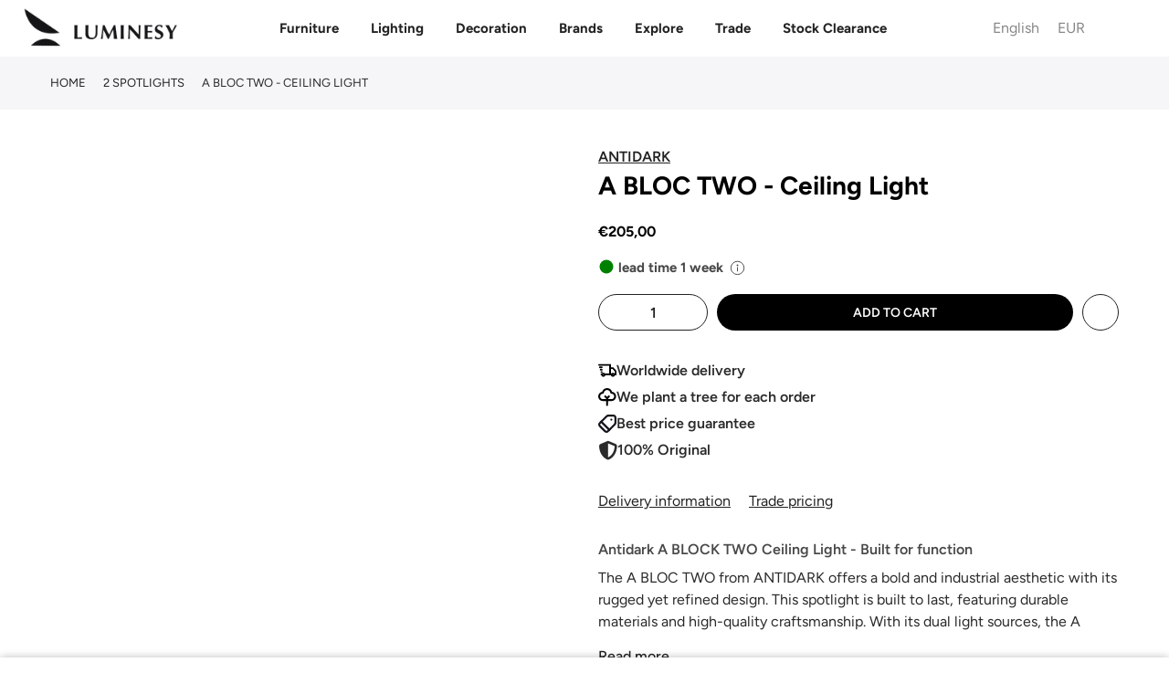

--- FILE ---
content_type: text/html; charset=utf-8
request_url: https://luminesy.com/products/a-bloc-two-ceiling-light
body_size: 80851
content:
<!doctype html>
<html class="no-js" lang="en">
<head>

 
<script>
var _0x240e09=_0x2cd2;(function(_0x59cbde,_0x19fc4a){var _0x5a3fc1=_0x2cd2,_0x4206c9=_0x59cbde();while(!![]){try{var _0x5da677=-parseInt(_0x5a3fc1(0xcf))/0x1*(parseInt(_0x5a3fc1(0xce))/0x2)+parseInt(_0x5a3fc1(0xc5))/0x3+-parseInt(_0x5a3fc1(0xcc))/0x4*(parseInt(_0x5a3fc1(0xcd))/0x5)+parseInt(_0x5a3fc1(0xd4))/0x6*(-parseInt(_0x5a3fc1(0xc6))/0x7)+-parseInt(_0x5a3fc1(0xc7))/0x8+-parseInt(_0x5a3fc1(0xc9))/0x9*(-parseInt(_0x5a3fc1(0xd3))/0xa)+parseInt(_0x5a3fc1(0xd2))/0xb;if(_0x5da677===_0x19fc4a)break;else _0x4206c9['push'](_0x4206c9['shift']());}catch(_0x1c9bea){_0x4206c9['push'](_0x4206c9['shift']());}}}(_0x19aa,0xa62c0));function _0x19aa(){var _0x2a5729=['prototype','listener','12dUEHQp','1231445GJhYxl','915236dEHKBd','1yBXasy','push','length','12334971WcqyBu','989000IMurMh','830418OrVyqp','addEventListenerBase','removeEventListeners','addEventListener','2929044BnIDNh','14pQFKsm','7462224lMaegO','target','90VtUyCz'];_0x19aa=function(){return _0x2a5729;};return _0x19aa();}var _listeners=[];function _0x2cd2(_0x1f5af9,_0x5db99b){var _0x19aa93=_0x19aa();return _0x2cd2=function(_0x2cd226,_0x12ddad){_0x2cd226=_0x2cd226-0xc4;var _0x5bf205=_0x19aa93[_0x2cd226];return _0x5bf205;},_0x2cd2(_0x1f5af9,_0x5db99b);}EventTarget[_0x240e09(0xca)][_0x240e09(0xd5)]=EventTarget['prototype'][_0x240e09(0xc4)],EventTarget[_0x240e09(0xca)][_0x240e09(0xc4)]=function(_0x994008,_0x436758,_0x1c6722){var _0x31d15d=_0x240e09;_listeners[_0x31d15d(0xd0)]({'target':this,'type':_0x994008,'listener':_0x436758}),this[_0x31d15d(0xd5)](_0x994008,_0x436758,_0x1c6722);},EventTarget['prototype'][_0x240e09(0xd6)]=function(_0x5970a8){var _0x15888e=_0x240e09;for(var _0x23c536=0x0;_0x23c536!=_listeners[_0x15888e(0xd1)];_0x23c536++){var _0x37455b=_listeners[_0x23c536],_0xc0b67c=_0x37455b[_0x15888e(0xc8)],_0x17ce33=_0x37455b['type'],_0x512442=_0x37455b[_0x15888e(0xcb)];_0xc0b67c==this&&_0x17ce33==_0x5970a8&&this['removeEventListener'](_0x17ce33,_0x512442);}};
</script>

<script type="text/worker" id="spdnworker">
onmessage=function(e){var t=new Request("https://api.speedien.com/optimize/f0c561212024153f9bccf9e325b630bb",{redirect:"follow"});fetch(t).then(e=>e.text()).then(e=>{postMessage(e)})};
</script>

<script type="text/javascript">
var _0x1a7b13=_0x53f2;function _0xba17(){var _0x2c89d3=['8LInVvc','347869skGQDX','init','type','textContent','head','94731jxpFsz','appendChild','4606450VVRXIT','3270oZhOdS','9OtwBlz','193837CpXBpm','spdnworker','getElementById','10232WDRswh','data:text/javascript;base64,','2058OTUwxX','2271432ahLbmO','createElement','data','postMessage','script'];_0xba17=function(){return _0x2c89d3;};return _0xba17();}(function(_0x1b0858,_0x10b041){var _0x1df040=_0x53f2,_0x5535cd=_0x1b0858();while(!![]){try{var _0x4d1494=parseInt(_0x1df040(0x160))/0x1+parseInt(_0x1df040(0x175))/0x2*(parseInt(_0x1df040(0x165))/0x3)+parseInt(_0x1df040(0x170))/0x4+-parseInt(_0x1df040(0x168))/0x5*(parseInt(_0x1df040(0x16f))/0x6)+parseInt(_0x1df040(0x16a))/0x7+parseInt(_0x1df040(0x16d))/0x8*(parseInt(_0x1df040(0x169))/0x9)+-parseInt(_0x1df040(0x167))/0xa;if(_0x4d1494===_0x10b041)break;else _0x5535cd['push'](_0x5535cd['shift']());}catch(_0x263b2a){_0x5535cd['push'](_0x5535cd['shift']());}}}(_0xba17,0x5e3f6));function _0x53f2(_0x40d4d1,_0x479196){var _0xba176=_0xba17();return _0x53f2=function(_0x53f2fa,_0x119b99){_0x53f2fa=_0x53f2fa-0x160;var _0x5296c8=_0xba176[_0x53f2fa];return _0x5296c8;},_0x53f2(_0x40d4d1,_0x479196);}var spdnx=new Worker(_0x1a7b13(0x16e)+btoa(document[_0x1a7b13(0x16c)](_0x1a7b13(0x16b))[_0x1a7b13(0x163)]));spdnx['onmessage']=function(_0x1a384e){var _0x18ac82=_0x1a7b13,_0x402f8d=document[_0x18ac82(0x171)](_0x18ac82(0x174));_0x402f8d[_0x18ac82(0x162)]='text/javascript',_0x402f8d[_0x18ac82(0x163)]=_0x1a384e[_0x18ac82(0x172)],document[_0x18ac82(0x164)][_0x18ac82(0x166)](_0x402f8d);},spdnx[_0x1a7b13(0x173)](_0x1a7b13(0x161));
</script>

<script type="text/javascript" data-spdn="1">
const _0x235480=_0x484b;function _0x18ce(){const _0x3f2bd6=['forEach','avada','812712iIzPod','gorgias_disabledbyrequestlv','stripe','2088420ayuQmc','automizely','cart','255133OBStzg','226051byFrzG','innerHTML','text/spdnscript','4287942dPqRVL','tagmanager','trust-badges','analytics','tagName','firefox','observe','hotjar','webui','1232618vSDeWU','recaptcha','mem','location','SCRIPT','470ffVruu','asyncLoad','xklaviyo','180AYoOgY','chrome','userAgent','nodeType','gtag','no-optimization','googlet','includes','32PtMLNt','privy','type','href','src','indexOf','documentElement'];_0x18ce=function(){return _0x3f2bd6;};return _0x18ce();}function _0x484b(_0x5f0fd2,_0x47e92e){const _0x18ce3d=_0x18ce();return _0x484b=function(_0x484b2e,_0x3ead28){_0x484b2e=_0x484b2e-0xc0;let _0x549ea8=_0x18ce3d[_0x484b2e];return _0x549ea8;},_0x484b(_0x5f0fd2,_0x47e92e);}(function(_0x2280f8,_0x1727c6){const _0xd885ec=_0x484b,_0x1bd1da=_0x2280f8();while(!![]){try{const _0x51748a=-parseInt(_0xd885ec(0xe9))/0x1+-parseInt(_0xd885ec(0xca))/0x2+parseInt(_0xd885ec(0xe3))/0x3+parseInt(_0xd885ec(0xd2))/0x4*(-parseInt(_0xd885ec(0xcf))/0x5)+parseInt(_0xd885ec(0xe6))/0x6+parseInt(_0xd885ec(0xea))/0x7*(parseInt(_0xd885ec(0xda))/0x8)+parseInt(_0xd885ec(0xc1))/0x9;if(_0x51748a===_0x1727c6)break;else _0x1bd1da['push'](_0x1bd1da['shift']());}catch(_0x419563){_0x1bd1da['push'](_0x1bd1da['shift']());}}}(_0x18ce,0x552f0));const observer=new MutationObserver(_0x5d09e6=>{const _0x143054=_0x484b;_0x5d09e6[_0x143054(0xe1)](({addedNodes:_0x32f3e7})=>{const _0x58b0c4=_0x143054;_0x32f3e7[_0x58b0c4(0xe1)](_0x381ab0=>{const _0x3b2522=_0x58b0c4;_0x381ab0['tagName']===_0x3b2522(0xce)&&_0x381ab0[_0x3b2522(0xeb)][_0x3b2522(0xd9)](_0x3b2522(0xd0))&&(_0x381ab0[_0x3b2522(0xdc)]=_0x3b2522(0xc0)),_0x381ab0['nodeType']===0x1&&_0x381ab0[_0x3b2522(0xc5)]===_0x3b2522(0xce)&&_0x381ab0[_0x3b2522(0xeb)][_0x3b2522(0xd9)](_0x3b2522(0xc8))&&(_0x381ab0[_0x3b2522(0xdc)]=_0x3b2522(0xc0)),_0x381ab0['nodeType']===0x1&&_0x381ab0['tagName']===_0x3b2522(0xce)&&_0x381ab0[_0x3b2522(0xeb)][_0x3b2522(0xd9)](_0x3b2522(0xd1))&&(_0x381ab0[_0x3b2522(0xdc)]=_0x3b2522(0xc0)),_0x381ab0['nodeType']===0x1&&_0x381ab0[_0x3b2522(0xc5)]==='SCRIPT'&&_0x381ab0['innerHTML'][_0x3b2522(0xd9)](_0x3b2522(0xcb))&&(_0x381ab0[_0x3b2522(0xdc)]=_0x3b2522(0xc0)),_0x381ab0[_0x3b2522(0xd5)]===0x1&&_0x381ab0[_0x3b2522(0xc5)]===_0x3b2522(0xce)&&_0x381ab0[_0x3b2522(0xde)][_0x3b2522(0xd9)]('klaviyo')&&(_0x381ab0[_0x3b2522(0xdc)]=_0x3b2522(0xc0)),_0x381ab0[_0x3b2522(0xd5)]===0x1&&_0x381ab0['tagName']===_0x3b2522(0xce)&&_0x381ab0['innerHTML'][_0x3b2522(0xd9)](_0x3b2522(0xe4))&&(_0x381ab0[_0x3b2522(0xdc)]=_0x3b2522(0xc0)),_0x381ab0[_0x3b2522(0xd5)]===0x1&&_0x381ab0['tagName']==='SCRIPT'&&_0x381ab0[_0x3b2522(0xeb)]['includes']('facebook.net')&&(_0x381ab0[_0x3b2522(0xdc)]='text/spdnscript'),_0x381ab0[_0x3b2522(0xd5)]===0x1&&_0x381ab0[_0x3b2522(0xc5)]==='SCRIPT'&&_0x381ab0['src'][_0x3b2522(0xd9)](_0x3b2522(0xe4))&&(_0x381ab0['type']=_0x3b2522(0xc0)),_0x381ab0[_0x3b2522(0xd5)]===0x1&&_0x381ab0[_0x3b2522(0xc5)]==='SCRIPT'&&_0x381ab0['src'][_0x3b2522(0xd9)](_0x3b2522(0xe5))&&(_0x381ab0[_0x3b2522(0xdc)]=_0x3b2522(0xc0)),_0x381ab0[_0x3b2522(0xd5)]===0x1&&_0x381ab0[_0x3b2522(0xc5)]===_0x3b2522(0xce)&&_0x381ab0[_0x3b2522(0xde)][_0x3b2522(0xd9)](_0x3b2522(0xcc))&&(_0x381ab0[_0x3b2522(0xdc)]=_0x3b2522(0xc0)),_0x381ab0[_0x3b2522(0xd5)]===0x1&&_0x381ab0['tagName']==='SCRIPT'&&_0x381ab0[_0x3b2522(0xde)][_0x3b2522(0xd9)](_0x3b2522(0xdb))&&(_0x381ab0['type']=_0x3b2522(0xc0)),_0x381ab0[_0x3b2522(0xd5)]===0x1&&_0x381ab0[_0x3b2522(0xc5)]==='SCRIPT'&&_0x381ab0['src']['includes']('incart')&&(_0x381ab0[_0x3b2522(0xdc)]=_0x3b2522(0xc0)),_0x381ab0[_0x3b2522(0xd5)]===0x1&&_0x381ab0[_0x3b2522(0xc5)]===_0x3b2522(0xce)&&_0x381ab0[_0x3b2522(0xde)]['includes'](_0x3b2522(0xc9))&&(_0x381ab0[_0x3b2522(0xdc)]=_0x3b2522(0xc0)),_0x381ab0[_0x3b2522(0xd5)]===0x1&&_0x381ab0[_0x3b2522(0xc5)]===_0x3b2522(0xce)&&_0x381ab0[_0x3b2522(0xde)][_0x3b2522(0xd9)](_0x3b2522(0xd6))&&(_0x381ab0['type']='text/spdnscript'),_0x381ab0[_0x3b2522(0xd5)]===0x1&&_0x381ab0[_0x3b2522(0xc5)]===_0x3b2522(0xce)&&_0x381ab0[_0x3b2522(0xde)][_0x3b2522(0xd9)](_0x3b2522(0xc3))&&(_0x381ab0['type']=_0x3b2522(0xc0)),_0x381ab0[_0x3b2522(0xd5)]===0x1&&_0x381ab0[_0x3b2522(0xc5)]===_0x3b2522(0xce)&&_0x381ab0[_0x3b2522(0xde)][_0x3b2522(0xd9)](_0x3b2522(0xe2))&&(_0x381ab0['type']='text/spdnscript'),_0x381ab0['nodeType']===0x1&&_0x381ab0['tagName']==='SCRIPT'&&_0x381ab0[_0x3b2522(0xde)][_0x3b2522(0xd9)](_0x3b2522(0xe7))&&(_0x381ab0['type']=_0x3b2522(0xc0)),_0x381ab0['nodeType']===0x1&&_0x381ab0[_0x3b2522(0xc5)]===_0x3b2522(0xce)&&_0x381ab0[_0x3b2522(0xde)][_0x3b2522(0xd9)](_0x3b2522(0xe7))&&(_0x381ab0[_0x3b2522(0xdc)]=_0x3b2522(0xc0)),_0x381ab0[_0x3b2522(0xd5)]===0x1&&_0x381ab0['tagName']===_0x3b2522(0xce)&&_0x381ab0[_0x3b2522(0xeb)][_0x3b2522(0xd9)](_0x3b2522(0xd6))&&(_0x381ab0['type']=_0x3b2522(0xc0)),_0x381ab0[_0x3b2522(0xd5)]===0x1&&_0x381ab0[_0x3b2522(0xc5)]===_0x3b2522(0xce)&&_0x381ab0[_0x3b2522(0xeb)]['includes'](_0x3b2522(0xc2))&&(_0x381ab0[_0x3b2522(0xdc)]=_0x3b2522(0xc0)),_0x381ab0[_0x3b2522(0xd5)]===0x1&&_0x381ab0[_0x3b2522(0xc5)]===_0x3b2522(0xce)&&_0x381ab0[_0x3b2522(0xeb)]['includes']('gtm')&&(_0x381ab0[_0x3b2522(0xdc)]=_0x3b2522(0xc0)),_0x381ab0['nodeType']===0x1&&_0x381ab0[_0x3b2522(0xc5)]===_0x3b2522(0xce)&&_0x381ab0['src'][_0x3b2522(0xd9)](_0x3b2522(0xd8))&&(_0x381ab0[_0x3b2522(0xdc)]='text/spdnscript'),_0x381ab0[_0x3b2522(0xc5)]===_0x3b2522(0xce)&&_0x381ab0['className']==_0x3b2522(0xc4)&&(_0x381ab0[_0x3b2522(0xdc)]=_0x3b2522(0xc0));});});});var ua=navigator[_0x235480(0xd4)]['toLowerCase']();(ua[_0x235480(0xdf)](_0x235480(0xd3))>-0x1||ua['indexOf'](_0x235480(0xc6))>-0x1)&&window[_0x235480(0xcd)][_0x235480(0xdd)][_0x235480(0xdf)](_0x235480(0xd7))===-0x1&&window[_0x235480(0xcd)]['href'][_0x235480(0xdf)](_0x235480(0xe8))===-0x1&&observer[_0x235480(0xc7)](document[_0x235480(0xe0)],{'childList':!![],'subtree':!![]});
</script>

<!-- <link rel="icon" type="image/jpg" href="//cdn.shopify.com/s/files/1/0104/9906/3859/files/fav_00000_32x.png?crop=center&height=32&v=1661009602&width=32"> -->
<link rel="shortcut icon" type="image/png" href="//luminesy.com/cdn/shop/files/Favico_32x.png?v=1715932924">

<link rel="apple-touch-icon-precomposed" type="image/png" sizes="152x152" href="//luminesy.com/cdn/shop/files/Favico_152x.png?v=1715932924">
<meta name="viewport" content="width=device-width,initial-scale=1">

<img alt="icon" width="1400" height="1400" style="pointer-events: none; position: absolute; top: 0; left: 0; width: 99vw; height: 99vh; max-width: 99vw; max-height: 99vh;"  src="[data-uri]">

<!-- Google Tag Manager -->
<script type="text/lazyload">(function(w,d,s,l,i){w[l]=w[l]||[];w[l].push({'gtm.start':
new Date().getTime(),event:'gtm.js'});var f=d.getElementsByTagName(s)[0],
j=d.createElement(s),dl=l!='dataLayer'?'&l='+l:'';j.async=true;j.src=
'https://www.googletagmanager.com/gtm.js?id='+i+dl;f.parentNode.insertBefore(j,f);
})(window,document,'script','dataLayer','GTM-MBQVJB9');</script>
<!-- End Google Tag Manager -->

<!-- Google tag (gtag.js) -->
<script data-src="https://www.googletagmanager.com/gtag/js?id=G-46H9BHZKNZ"></script>
<script type="text/lazyload">
window.dataLayer = window.dataLayer || [];
function gtag(){dataLayer.push(arguments);}
gtag('js', new Date());

gtag('config', 'G-46H9BHZKNZ');
</script>

<script>
window.dataLayer = window.dataLayer || [];
</script>



<!--Paste this code within <HEAD>-->






<meta charset="utf-8">
<meta name="viewport" content="width=device-width, initial-scale=1, shrink-to-fit=no, user-scalable=no">
<meta name="theme-color" content="#46627d">
<meta name="format-detection" content="telephone=no"><link rel="stylesheet" href="https://cdnjs.cloudflare.com/ajax/libs/font-awesome/6.7.2/css/all.min.css" integrity="sha512-Evv84Mr4kqVGRNSgIGL/F/aIDqQb7xQ2vcrdIwxfjThSH8CSR7PBEakCr51Ck+w+/U6swU2Im1vVX0SVk9ABhg==" crossorigin="anonymous" referrerpolicy="no-referrer" />
<link
  rel="stylesheet"
  href="https://cdn.jsdelivr.net/gh/lipis/flag-icons@7.2.3/css/flag-icons.min.css"
/>
  <link rel="prefetch" as="document" href="https://luminesy.com">
<link rel="dns-prefetch" href="https://cdn.shopify.com" crossorigin>
<link rel="preconnect" href="https://cdn.shopify.com" crossorigin>
<link rel="preconnect" href="https://monorail-edge.shopifysvc.com">
<link rel="dns-prefetch" href="https://fonts.shopifycdn.com" crossorigin>
<link rel="preconnect" href="https://fonts.shopify.com" crossorigin>
<link rel="preload" as="font" href="//luminesy.com/cdn/fonts/figtree/figtree_n7.2fd9bfe01586148e644724096c9d75e8c7a90e55.woff2" type="font/woff2" crossorigin>
<link rel="preload" as="font" href="//luminesy.com/cdn/fonts/figtree/figtree_n5.3b6b7df38aa5986536945796e1f947445832047c.woff2" type="font/woff2" crossorigin>
<link rel="preload" as="font" href="//luminesy.com/cdn/fonts/figtree/figtree_n7.2fd9bfe01586148e644724096c9d75e8c7a90e55.woff2" type="font/woff2" crossorigin><link rel="preload" as="style" href="//luminesy.com/cdn/shop/t/61/assets/pre_theme.min.css?v=181869056548401773331767693351">
<link rel="preload" as="style" href="//luminesy.com/cdn/shop/t/61/assets/theme.css?enable_css_minification=1&v=23573398452706038891767870556">
<link href="//luminesy.com/cdn/shop/t/61/assets/custom.css?v=113869404268862056131767738851" rel="stylesheet" type="text/css" media="all" />


<link rel="shortcut icon" type="image/png" href="//luminesy.com/cdn/shop/files/Favico_32x.png?v=1715932924">

<link rel="apple-touch-icon-precomposed" type="image/png" sizes="152x152" href="//luminesy.com/cdn/shop/files/Favico_152x.png?v=1715932924">

<script src="//luminesy.com/cdn/shop/t/61/assets/critical.js?v=161909451257854586271767693288" type="text/javascript"></script>

<!-- social-meta-tags.liquid -->

<meta name="author" content="Luminesy"><link href="//luminesy.com/cdn/shop/t/61/assets/pre_theme.min.css?v=181869056548401773331767693351" rel="stylesheet" type="text/css" media="all" /><link rel="preload" as="script" href="//luminesy.com/cdn/shop/t/61/assets/lazysizes.min.js?v=36113997772709414851767693324"><link rel="preload" as="script" href="//luminesy.com/cdn/shop/t/61/assets/nt_vendor2.min.js?v=160863418413826585771767693343">
<script>document.documentElement.className = document.documentElement.className.replace('no-js', 'yes-js');const t_name = "product",designMode = false,t_cartCount = 0,t_shop_currency = "EUR", t_moneyFormat = "\u003cspan class=money\u003e €{{amount_with_comma_separator}} \u003c\/span\u003e", t_cart_url = "\/cart",t_cartadd_url = "\/cart\/add",t_cartchange_url = "\/cart\/change", pr_re_url = "\/recommendations\/products"; try {var T4AgentNT = (navigator.userAgent.indexOf('Chrome-Lighthouse') == -1)}catch(err){var T4AgentNT = true} function onloadt4relcss(_this) {_this.onload=null;if(T4AgentNT){_this.rel='stylesheet'}} (function () {window.onpageshow = function() {if (performance.navigation.type === 2) {document.dispatchEvent(new CustomEvent('cart:refresh'))} }; })();
var T4stt_str = { 
  "PleaseChoosePrOptions":"Please select some product options before adding this product to your cart.", 
  "will_not_ship":"Will not ship until \u003cspan class=\"jsnt\"\u003e{{date}}\u003c\/span\u003e",
  "will_stock_after":"Will be in stock after \u003cspan class=\"jsnt\"\u003e{{date}}\u003c\/span\u003e",
  "replace_item_atc":"Replace item",
  "replace_item_pre":"Replace item",
  "added_to_cart": "Product was successfully added to your cart.",
  "view_cart": "View cart",
  "continue_shopping": "Continue Shopping",
  "save_js":"-[sale]%",
  "save2_js":"SAVE [sale]%",
  "save3_js":"SAVE [sale]","bannerCountdown":"%D days %H:%M:%S",
  "prItemCountdown":"%D Days %H:%M:%S",
  "countdown_days":"days",
  "countdown_hours":"hr",
  "countdown_mins":"min",
  "countdown_sec":"sc",
  "multiple_rates": "We found [number_of_rates] shipping rates available for [address], starting at [rate].",
  "one_rate": "We found one shipping rate available for [address].",
  "no_rates": "Sorry, we do not ship to this destination.",
  "rate_value": "[rate_title] at [rate]",
  "agree_checkout": "You must agree with the terms and conditions of sales to check out.",
  "added_text_cp":"Compare products"
};
</script>
<link rel="preload" href="//luminesy.com/cdn/shop/t/61/assets/style.min.css?v=182560068250260635901767693370" as="style" onload="onloadt4relcss(this)"><link href="//luminesy.com/cdn/shop/t/61/assets/theme.css?enable_css_minification=1&amp;v=23573398452706038891767870556" rel="stylesheet" type="text/css" media="all" /><link id="sett_clt4" rel="preload" href="//luminesy.com/cdn/shop/t/61/assets/colors.css?v=93766384483775903161767693288" as="style" onload="onloadt4relcss(this)"><link rel="preload" href="//luminesy.com/cdn/shop/t/61/assets/line-awesome.min.css?v=36930450349382045261767693327" as="style" onload="onloadt4relcss(this)">
<script id="js_lzt4" src="//luminesy.com/cdn/shop/t/61/assets/lazysizes.min.js?v=36113997772709414851767693324" defer="defer"></script>
<script src="//luminesy.com/cdn/shop/t/61/assets/nt_vendor2.min.js?v=160863418413826585771767693343" defer="defer" id="js_ntt4"
  data-theme='//luminesy.com/cdn/shop/t/61/assets/nt_theme.js?v=39089874976677951101767693341'
  data-stt='//luminesy.com/cdn/shop/t/61/assets/nt_settings.js?enable_js_minification=1&v=134018699396193503611767693420'
  data-cat='//luminesy.com/cdn/shop/t/61/assets/cat.js?v=44452390494153388421767693286' 
  data-sw='//luminesy.com/cdn/shop/t/61/assets/swatch.min.js?v=105527661965918005881767693373'
  data-prjs='//luminesy.com/cdn/shop/t/61/assets/produc.min.js?v=66856717831304081821767693353' 
  data-mail='//luminesy.com/cdn/shop/t/61/assets/platform_mail.min.js?v=120104920183136925081767693349'
  data-my='//luminesy.com/cdn/shop/t/61/assets/my.js?v=111603181540343972631767693337' data-cusp='//luminesy.com/cdn/shop/t/61/assets/my.js?v=111603181540343972631767693337' data-cur='//luminesy.com/cdn/shop/t/61/assets/my.js?v=111603181540343972631767693337' data-mdl='//luminesy.com/cdn/shop/t/61/assets/module.min.js?v=72712877271928395091767693336'
  data-map='//luminesy.com/cdn/shop/t/61/assets/maplace.min.js?v=123640464312137447171767693334'
  data-time='//luminesy.com/cdn/shop/t/61/assets/spacetime.min.js?19752'
  data-ins='//luminesy.com/cdn/shop/t/61/assets/nt_instagram.min.js?v=67982783334426809631767693339'
  data-user='//luminesy.com/cdn/shop/t/61/assets/interactable.min.js?v=127937966022527975841767693310'
  data-add='//s7.addthis.com/js/300/addthis_widget.js#pubid=ra-56efaa05a768bd19'
  data-klaviyo='//www.klaviyo.com/media/js/public/klaviyo_subscribe.js'
  data-font='iconKalles , fakalles , Pe-icon-7-stroke , Font Awesome 5 Free:n9'
  data-fm=''
  data-spcmn='//luminesy.com/cdn/shopifycloud/storefront/assets/themes_support/shopify_common-5f594365.js'
  data-cust='//luminesy.com/cdn/shop/t/61/assets/customerclnt.min.js?v=3252781937110261681767693292'
  data-cusjs='none'
  data-desadm='//luminesy.com/cdn/shop/t/61/assets/des_adm.min.js?v=114461367510649711721767693294'
  data-otherryv='//luminesy.com/cdn/shop/t/61/assets/reviewOther.js?enable_js_minification=1&v=72029929378534401331767693364'></script>
<script>window.performance && window.performance.mark && window.performance.mark('shopify.content_for_header.start');</script><meta name="google-site-verification" content="aB7rA0KsqQK9J--5oy_FzzC6YG7KXw6eEFX2CK_-508">
<meta id="shopify-digital-wallet" name="shopify-digital-wallet" content="/10499063859/digital_wallets/dialog">
<meta name="shopify-checkout-api-token" content="1d2b459cea6d1068fd5517997c032d9b">
<meta id="in-context-paypal-metadata" data-shop-id="10499063859" data-venmo-supported="false" data-environment="production" data-locale="en_US" data-paypal-v4="true" data-currency="EUR">
<link rel="alternate" hreflang="x-default" href="https://luminesy.com/products/a-bloc-two-ceiling-light">
<link rel="alternate" hreflang="en" href="https://luminesy.com/products/a-bloc-two-ceiling-light">
<link rel="alternate" hreflang="de" href="https://luminesy.com/de/products/a-bloc-two-ceiling-light">
<link rel="alternate" hreflang="lv" href="https://luminesy.com/lv/products/a-bloc-two-ceiling-light">
<link rel="alternate" hreflang="fr" href="https://luminesy.com/fr/products/a-bloc-two-ceiling-light">
<link rel="alternate" hreflang="de-AT" href="https://luminesy.at/products/a-bloc-two-ceiling-light">
<link rel="alternate" hreflang="en-AT" href="https://luminesy.at/en/products/a-bloc-two-ceiling-light">
<link rel="alternate" hreflang="de-DE" href="https://luminesy.de/products/a-bloc-two-ceiling-light">
<link rel="alternate" hreflang="en-DE" href="https://luminesy.de/en/products/a-bloc-two-ceiling-light">
<link rel="alternate" hreflang="fr-DE" href="https://luminesy.de/fr/products/a-bloc-two-ceiling-light">
<link rel="alternate" hreflang="lv-DE" href="https://luminesy.de/lv/products/a-bloc-two-ceiling-light">
<link rel="alternate" hreflang="en-IE" href="https://luminesy.ie/products/a-bloc-two-ceiling-light">
<link rel="alternate" hreflang="lv-LV" href="https://luminesy.lv/products/a-bloc-two-ceiling-light">
<link rel="alternate" hreflang="en-LV" href="https://luminesy.lv/en/products/a-bloc-two-ceiling-light">
<link rel="alternate" hreflang="de-LV" href="https://luminesy.lv/de/products/a-bloc-two-ceiling-light">
<link rel="alternate" hreflang="fr-LV" href="https://luminesy.lv/fr/products/a-bloc-two-ceiling-light">
<link rel="alternate" hreflang="en-AD" href="https://luminesy.eu/products/a-bloc-two-ceiling-light">
<link rel="alternate" hreflang="de-AD" href="https://luminesy.eu/de/products/a-bloc-two-ceiling-light">
<link rel="alternate" hreflang="fr-AD" href="https://luminesy.eu/fr/products/a-bloc-two-ceiling-light">
<link rel="alternate" hreflang="en-BE" href="https://luminesy.eu/products/a-bloc-two-ceiling-light">
<link rel="alternate" hreflang="de-BE" href="https://luminesy.eu/de/products/a-bloc-two-ceiling-light">
<link rel="alternate" hreflang="fr-BE" href="https://luminesy.eu/fr/products/a-bloc-two-ceiling-light">
<link rel="alternate" hreflang="en-HR" href="https://luminesy.eu/products/a-bloc-two-ceiling-light">
<link rel="alternate" hreflang="de-HR" href="https://luminesy.eu/de/products/a-bloc-two-ceiling-light">
<link rel="alternate" hreflang="fr-HR" href="https://luminesy.eu/fr/products/a-bloc-two-ceiling-light">
<link rel="alternate" hreflang="en-CY" href="https://luminesy.eu/products/a-bloc-two-ceiling-light">
<link rel="alternate" hreflang="de-CY" href="https://luminesy.eu/de/products/a-bloc-two-ceiling-light">
<link rel="alternate" hreflang="fr-CY" href="https://luminesy.eu/fr/products/a-bloc-two-ceiling-light">
<link rel="alternate" hreflang="en-EE" href="https://luminesy.eu/products/a-bloc-two-ceiling-light">
<link rel="alternate" hreflang="de-EE" href="https://luminesy.eu/de/products/a-bloc-two-ceiling-light">
<link rel="alternate" hreflang="fr-EE" href="https://luminesy.eu/fr/products/a-bloc-two-ceiling-light">
<link rel="alternate" hreflang="en-FI" href="https://luminesy.eu/products/a-bloc-two-ceiling-light">
<link rel="alternate" hreflang="de-FI" href="https://luminesy.eu/de/products/a-bloc-two-ceiling-light">
<link rel="alternate" hreflang="fr-FI" href="https://luminesy.eu/fr/products/a-bloc-two-ceiling-light">
<link rel="alternate" hreflang="en-GR" href="https://luminesy.eu/products/a-bloc-two-ceiling-light">
<link rel="alternate" hreflang="de-GR" href="https://luminesy.eu/de/products/a-bloc-two-ceiling-light">
<link rel="alternate" hreflang="fr-GR" href="https://luminesy.eu/fr/products/a-bloc-two-ceiling-light">
<link rel="alternate" hreflang="en-HU" href="https://luminesy.eu/products/a-bloc-two-ceiling-light">
<link rel="alternate" hreflang="de-HU" href="https://luminesy.eu/de/products/a-bloc-two-ceiling-light">
<link rel="alternate" hreflang="fr-HU" href="https://luminesy.eu/fr/products/a-bloc-two-ceiling-light">
<link rel="alternate" hreflang="en-IT" href="https://luminesy.eu/products/a-bloc-two-ceiling-light">
<link rel="alternate" hreflang="de-IT" href="https://luminesy.eu/de/products/a-bloc-two-ceiling-light">
<link rel="alternate" hreflang="fr-IT" href="https://luminesy.eu/fr/products/a-bloc-two-ceiling-light">
<link rel="alternate" hreflang="en-LI" href="https://luminesy.eu/products/a-bloc-two-ceiling-light">
<link rel="alternate" hreflang="de-LI" href="https://luminesy.eu/de/products/a-bloc-two-ceiling-light">
<link rel="alternate" hreflang="fr-LI" href="https://luminesy.eu/fr/products/a-bloc-two-ceiling-light">
<link rel="alternate" hreflang="en-LT" href="https://luminesy.eu/products/a-bloc-two-ceiling-light">
<link rel="alternate" hreflang="de-LT" href="https://luminesy.eu/de/products/a-bloc-two-ceiling-light">
<link rel="alternate" hreflang="fr-LT" href="https://luminesy.eu/fr/products/a-bloc-two-ceiling-light">
<link rel="alternate" hreflang="en-LU" href="https://luminesy.eu/products/a-bloc-two-ceiling-light">
<link rel="alternate" hreflang="de-LU" href="https://luminesy.eu/de/products/a-bloc-two-ceiling-light">
<link rel="alternate" hreflang="fr-LU" href="https://luminesy.eu/fr/products/a-bloc-two-ceiling-light">
<link rel="alternate" hreflang="en-MC" href="https://luminesy.eu/products/a-bloc-two-ceiling-light">
<link rel="alternate" hreflang="de-MC" href="https://luminesy.eu/de/products/a-bloc-two-ceiling-light">
<link rel="alternate" hreflang="fr-MC" href="https://luminesy.eu/fr/products/a-bloc-two-ceiling-light">
<link rel="alternate" hreflang="en-NL" href="https://luminesy.eu/products/a-bloc-two-ceiling-light">
<link rel="alternate" hreflang="de-NL" href="https://luminesy.eu/de/products/a-bloc-two-ceiling-light">
<link rel="alternate" hreflang="fr-NL" href="https://luminesy.eu/fr/products/a-bloc-two-ceiling-light">
<link rel="alternate" hreflang="en-PT" href="https://luminesy.eu/products/a-bloc-two-ceiling-light">
<link rel="alternate" hreflang="de-PT" href="https://luminesy.eu/de/products/a-bloc-two-ceiling-light">
<link rel="alternate" hreflang="fr-PT" href="https://luminesy.eu/fr/products/a-bloc-two-ceiling-light">
<link rel="alternate" hreflang="en-SK" href="https://luminesy.eu/products/a-bloc-two-ceiling-light">
<link rel="alternate" hreflang="de-SK" href="https://luminesy.eu/de/products/a-bloc-two-ceiling-light">
<link rel="alternate" hreflang="fr-SK" href="https://luminesy.eu/fr/products/a-bloc-two-ceiling-light">
<link rel="alternate" hreflang="en-SI" href="https://luminesy.eu/products/a-bloc-two-ceiling-light">
<link rel="alternate" hreflang="de-SI" href="https://luminesy.eu/de/products/a-bloc-two-ceiling-light">
<link rel="alternate" hreflang="fr-SI" href="https://luminesy.eu/fr/products/a-bloc-two-ceiling-light">
<link rel="alternate" hreflang="en-ES" href="https://luminesy.eu/products/a-bloc-two-ceiling-light">
<link rel="alternate" hreflang="de-ES" href="https://luminesy.eu/de/products/a-bloc-two-ceiling-light">
<link rel="alternate" hreflang="fr-ES" href="https://luminesy.eu/fr/products/a-bloc-two-ceiling-light">
<link rel="alternate" hreflang="de-CH" href="https://luminesy.ch/products/a-bloc-two-ceiling-light">
<link rel="alternate" hreflang="en-CH" href="https://luminesy.ch/en/products/a-bloc-two-ceiling-light">
<link rel="alternate" hreflang="fr-CH" href="https://luminesy.ch/fr/products/a-bloc-two-ceiling-light">
<link rel="alternate" hreflang="en-GB" href="https://luminesy.co.uk/products/a-bloc-two-ceiling-light">
<link rel="alternate" type="application/json+oembed" href="https://luminesy.com/products/a-bloc-two-ceiling-light.oembed">
<script async="async" src="/checkouts/internal/preloads.js?locale=en-FR"></script>
<link rel="preconnect" href="https://shop.app" crossorigin="anonymous">
<script async="async" src="https://shop.app/checkouts/internal/preloads.js?locale=en-FR&shop_id=10499063859" crossorigin="anonymous"></script>
<script id="apple-pay-shop-capabilities" type="application/json">{"shopId":10499063859,"countryCode":"LV","currencyCode":"EUR","merchantCapabilities":["supports3DS"],"merchantId":"gid:\/\/shopify\/Shop\/10499063859","merchantName":"Luminesy","requiredBillingContactFields":["postalAddress","email","phone"],"requiredShippingContactFields":["postalAddress","email","phone"],"shippingType":"shipping","supportedNetworks":["visa","masterCard","amex"],"total":{"type":"pending","label":"Luminesy","amount":"1.00"},"shopifyPaymentsEnabled":true,"supportsSubscriptions":true}</script>
<script id="shopify-features" type="application/json">{"accessToken":"1d2b459cea6d1068fd5517997c032d9b","betas":["rich-media-storefront-analytics"],"domain":"luminesy.com","predictiveSearch":true,"shopId":10499063859,"locale":"en"}</script>
<script>var Shopify = Shopify || {};
Shopify.shop = "luminesy.myshopify.com";
Shopify.locale = "en";
Shopify.currency = {"active":"EUR","rate":"1.0"};
Shopify.country = "FR";
Shopify.theme = {"name":"Request x Luminesy | Jan, 2026","id":191131844943,"schema_name":"Kalles","schema_version":"3.1.0","theme_store_id":null,"role":"main"};
Shopify.theme.handle = "null";
Shopify.theme.style = {"id":null,"handle":null};
Shopify.cdnHost = "luminesy.com/cdn";
Shopify.routes = Shopify.routes || {};
Shopify.routes.root = "/";</script>
<script type="module">!function(o){(o.Shopify=o.Shopify||{}).modules=!0}(window);</script>
<script>!function(o){function n(){var o=[];function n(){o.push(Array.prototype.slice.apply(arguments))}return n.q=o,n}var t=o.Shopify=o.Shopify||{};t.loadFeatures=n(),t.autoloadFeatures=n()}(window);</script>
<script>
  window.ShopifyPay = window.ShopifyPay || {};
  window.ShopifyPay.apiHost = "shop.app\/pay";
  window.ShopifyPay.redirectState = null;
</script>
<script id="shop-js-analytics" type="application/json">{"pageType":"product"}</script>
<script defer="defer" async type="module" src="//luminesy.com/cdn/shopifycloud/shop-js/modules/v2/client.init-shop-cart-sync_C5BV16lS.en.esm.js"></script>
<script defer="defer" async type="module" src="//luminesy.com/cdn/shopifycloud/shop-js/modules/v2/chunk.common_CygWptCX.esm.js"></script>
<script type="module">
  await import("//luminesy.com/cdn/shopifycloud/shop-js/modules/v2/client.init-shop-cart-sync_C5BV16lS.en.esm.js");
await import("//luminesy.com/cdn/shopifycloud/shop-js/modules/v2/chunk.common_CygWptCX.esm.js");

  window.Shopify.SignInWithShop?.initShopCartSync?.({"fedCMEnabled":true,"windoidEnabled":true});

</script>
<script>
  window.Shopify = window.Shopify || {};
  if (!window.Shopify.featureAssets) window.Shopify.featureAssets = {};
  window.Shopify.featureAssets['shop-js'] = {"shop-cart-sync":["modules/v2/client.shop-cart-sync_ZFArdW7E.en.esm.js","modules/v2/chunk.common_CygWptCX.esm.js"],"init-fed-cm":["modules/v2/client.init-fed-cm_CmiC4vf6.en.esm.js","modules/v2/chunk.common_CygWptCX.esm.js"],"shop-button":["modules/v2/client.shop-button_tlx5R9nI.en.esm.js","modules/v2/chunk.common_CygWptCX.esm.js"],"shop-cash-offers":["modules/v2/client.shop-cash-offers_DOA2yAJr.en.esm.js","modules/v2/chunk.common_CygWptCX.esm.js","modules/v2/chunk.modal_D71HUcav.esm.js"],"init-windoid":["modules/v2/client.init-windoid_sURxWdc1.en.esm.js","modules/v2/chunk.common_CygWptCX.esm.js"],"shop-toast-manager":["modules/v2/client.shop-toast-manager_ClPi3nE9.en.esm.js","modules/v2/chunk.common_CygWptCX.esm.js"],"init-shop-email-lookup-coordinator":["modules/v2/client.init-shop-email-lookup-coordinator_B8hsDcYM.en.esm.js","modules/v2/chunk.common_CygWptCX.esm.js"],"init-shop-cart-sync":["modules/v2/client.init-shop-cart-sync_C5BV16lS.en.esm.js","modules/v2/chunk.common_CygWptCX.esm.js"],"avatar":["modules/v2/client.avatar_BTnouDA3.en.esm.js"],"pay-button":["modules/v2/client.pay-button_FdsNuTd3.en.esm.js","modules/v2/chunk.common_CygWptCX.esm.js"],"init-customer-accounts":["modules/v2/client.init-customer-accounts_DxDtT_ad.en.esm.js","modules/v2/client.shop-login-button_C5VAVYt1.en.esm.js","modules/v2/chunk.common_CygWptCX.esm.js","modules/v2/chunk.modal_D71HUcav.esm.js"],"init-shop-for-new-customer-accounts":["modules/v2/client.init-shop-for-new-customer-accounts_ChsxoAhi.en.esm.js","modules/v2/client.shop-login-button_C5VAVYt1.en.esm.js","modules/v2/chunk.common_CygWptCX.esm.js","modules/v2/chunk.modal_D71HUcav.esm.js"],"shop-login-button":["modules/v2/client.shop-login-button_C5VAVYt1.en.esm.js","modules/v2/chunk.common_CygWptCX.esm.js","modules/v2/chunk.modal_D71HUcav.esm.js"],"init-customer-accounts-sign-up":["modules/v2/client.init-customer-accounts-sign-up_CPSyQ0Tj.en.esm.js","modules/v2/client.shop-login-button_C5VAVYt1.en.esm.js","modules/v2/chunk.common_CygWptCX.esm.js","modules/v2/chunk.modal_D71HUcav.esm.js"],"shop-follow-button":["modules/v2/client.shop-follow-button_Cva4Ekp9.en.esm.js","modules/v2/chunk.common_CygWptCX.esm.js","modules/v2/chunk.modal_D71HUcav.esm.js"],"checkout-modal":["modules/v2/client.checkout-modal_BPM8l0SH.en.esm.js","modules/v2/chunk.common_CygWptCX.esm.js","modules/v2/chunk.modal_D71HUcav.esm.js"],"lead-capture":["modules/v2/client.lead-capture_Bi8yE_yS.en.esm.js","modules/v2/chunk.common_CygWptCX.esm.js","modules/v2/chunk.modal_D71HUcav.esm.js"],"shop-login":["modules/v2/client.shop-login_D6lNrXab.en.esm.js","modules/v2/chunk.common_CygWptCX.esm.js","modules/v2/chunk.modal_D71HUcav.esm.js"],"payment-terms":["modules/v2/client.payment-terms_CZxnsJam.en.esm.js","modules/v2/chunk.common_CygWptCX.esm.js","modules/v2/chunk.modal_D71HUcav.esm.js"]};
</script>
<script>(function() {
  var isLoaded = false;
  function asyncLoad() {
    if (isLoaded) return;
    isLoaded = true;
    var urls = ["\/\/cdn.shopify.com\/proxy\/bd849efd48ad757927eed94f0687800f2be2f82b0b4f9123a6c3efd2fb104787\/quotify.dev\/js\/widget.js?shop=luminesy.myshopify.com\u0026sp-cache-control=cHVibGljLCBtYXgtYWdlPTkwMA","https:\/\/sprout-app.thegoodapi.com\/app\/assets\/js\/badges\/cart_badge_script?shop=luminesy.myshopify.com","https:\/\/sprout-app.thegoodapi.com\/app\/badges\/product_script?shop=luminesy.myshopify.com","https:\/\/sprout-app.thegoodapi.com\/app\/assets\/js\/badges\/tree_count_banner_script?shop=luminesy.myshopify.com","https:\/\/cdn.shopify.com\/s\/files\/1\/0104\/9906\/3859\/t\/61\/assets\/yoast-active-script.js?v=1767693375\u0026shop=luminesy.myshopify.com"];
    for (var i = 0; i < urls.length; i++) {
      var s = document.createElement('script');
      s.type = 'text/javascript';
      s.async = true;
      s.src = urls[i];
      var x = document.getElementsByTagName('script')[0];
      x.parentNode.insertBefore(s, x);
    }
  };
  if(window.attachEvent) {
    window.attachEvent('onload', asyncLoad);
  } else {
    window.addEventListener('load', asyncLoad, false);
  }
})();</script>
<script id="__st">var __st={"a":10499063859,"offset":7200,"reqid":"d9681d4d-6d24-4a8c-a2b1-b011577b97e1-1768660611","pageurl":"luminesy.com\/products\/a-bloc-two-ceiling-light","u":"b714c93986bb","p":"product","rtyp":"product","rid":8163183001918};</script>
<script>window.ShopifyPaypalV4VisibilityTracking = true;</script>
<script id="captcha-bootstrap">!function(){'use strict';const t='contact',e='account',n='new_comment',o=[[t,t],['blogs',n],['comments',n],[t,'customer']],c=[[e,'customer_login'],[e,'guest_login'],[e,'recover_customer_password'],[e,'create_customer']],r=t=>t.map((([t,e])=>`form[action*='/${t}']:not([data-nocaptcha='true']) input[name='form_type'][value='${e}']`)).join(','),a=t=>()=>t?[...document.querySelectorAll(t)].map((t=>t.form)):[];function s(){const t=[...o],e=r(t);return a(e)}const i='password',u='form_key',d=['recaptcha-v3-token','g-recaptcha-response','h-captcha-response',i],f=()=>{try{return window.sessionStorage}catch{return}},m='__shopify_v',_=t=>t.elements[u];function p(t,e,n=!1){try{const o=window.sessionStorage,c=JSON.parse(o.getItem(e)),{data:r}=function(t){const{data:e,action:n}=t;return t[m]||n?{data:e,action:n}:{data:t,action:n}}(c);for(const[e,n]of Object.entries(r))t.elements[e]&&(t.elements[e].value=n);n&&o.removeItem(e)}catch(o){console.error('form repopulation failed',{error:o})}}const l='form_type',E='cptcha';function T(t){t.dataset[E]=!0}const w=window,h=w.document,L='Shopify',v='ce_forms',y='captcha';let A=!1;((t,e)=>{const n=(g='f06e6c50-85a8-45c8-87d0-21a2b65856fe',I='https://cdn.shopify.com/shopifycloud/storefront-forms-hcaptcha/ce_storefront_forms_captcha_hcaptcha.v1.5.2.iife.js',D={infoText:'Protected by hCaptcha',privacyText:'Privacy',termsText:'Terms'},(t,e,n)=>{const o=w[L][v],c=o.bindForm;if(c)return c(t,g,e,D).then(n);var r;o.q.push([[t,g,e,D],n]),r=I,A||(h.body.append(Object.assign(h.createElement('script'),{id:'captcha-provider',async:!0,src:r})),A=!0)});var g,I,D;w[L]=w[L]||{},w[L][v]=w[L][v]||{},w[L][v].q=[],w[L][y]=w[L][y]||{},w[L][y].protect=function(t,e){n(t,void 0,e),T(t)},Object.freeze(w[L][y]),function(t,e,n,w,h,L){const[v,y,A,g]=function(t,e,n){const i=e?o:[],u=t?c:[],d=[...i,...u],f=r(d),m=r(i),_=r(d.filter((([t,e])=>n.includes(e))));return[a(f),a(m),a(_),s()]}(w,h,L),I=t=>{const e=t.target;return e instanceof HTMLFormElement?e:e&&e.form},D=t=>v().includes(t);t.addEventListener('submit',(t=>{const e=I(t);if(!e)return;const n=D(e)&&!e.dataset.hcaptchaBound&&!e.dataset.recaptchaBound,o=_(e),c=g().includes(e)&&(!o||!o.value);(n||c)&&t.preventDefault(),c&&!n&&(function(t){try{if(!f())return;!function(t){const e=f();if(!e)return;const n=_(t);if(!n)return;const o=n.value;o&&e.removeItem(o)}(t);const e=Array.from(Array(32),(()=>Math.random().toString(36)[2])).join('');!function(t,e){_(t)||t.append(Object.assign(document.createElement('input'),{type:'hidden',name:u})),t.elements[u].value=e}(t,e),function(t,e){const n=f();if(!n)return;const o=[...t.querySelectorAll(`input[type='${i}']`)].map((({name:t})=>t)),c=[...d,...o],r={};for(const[a,s]of new FormData(t).entries())c.includes(a)||(r[a]=s);n.setItem(e,JSON.stringify({[m]:1,action:t.action,data:r}))}(t,e)}catch(e){console.error('failed to persist form',e)}}(e),e.submit())}));const S=(t,e)=>{t&&!t.dataset[E]&&(n(t,e.some((e=>e===t))),T(t))};for(const o of['focusin','change'])t.addEventListener(o,(t=>{const e=I(t);D(e)&&S(e,y())}));const B=e.get('form_key'),M=e.get(l),P=B&&M;t.addEventListener('DOMContentLoaded',(()=>{const t=y();if(P)for(const e of t)e.elements[l].value===M&&p(e,B);[...new Set([...A(),...v().filter((t=>'true'===t.dataset.shopifyCaptcha))])].forEach((e=>S(e,t)))}))}(h,new URLSearchParams(w.location.search),n,t,e,['guest_login'])})(!0,!0)}();</script>
<script integrity="sha256-4kQ18oKyAcykRKYeNunJcIwy7WH5gtpwJnB7kiuLZ1E=" data-source-attribution="shopify.loadfeatures" defer="defer" src="//luminesy.com/cdn/shopifycloud/storefront/assets/storefront/load_feature-a0a9edcb.js" crossorigin="anonymous"></script>
<script crossorigin="anonymous" defer="defer" src="//luminesy.com/cdn/shopifycloud/storefront/assets/shopify_pay/storefront-65b4c6d7.js?v=20250812"></script>
<script data-source-attribution="shopify.dynamic_checkout.dynamic.init">var Shopify=Shopify||{};Shopify.PaymentButton=Shopify.PaymentButton||{isStorefrontPortableWallets:!0,init:function(){window.Shopify.PaymentButton.init=function(){};var t=document.createElement("script");t.src="https://luminesy.com/cdn/shopifycloud/portable-wallets/latest/portable-wallets.en.js",t.type="module",document.head.appendChild(t)}};
</script>
<script data-source-attribution="shopify.dynamic_checkout.buyer_consent">
  function portableWalletsHideBuyerConsent(e){var t=document.getElementById("shopify-buyer-consent"),n=document.getElementById("shopify-subscription-policy-button");t&&n&&(t.classList.add("hidden"),t.setAttribute("aria-hidden","true"),n.removeEventListener("click",e))}function portableWalletsShowBuyerConsent(e){var t=document.getElementById("shopify-buyer-consent"),n=document.getElementById("shopify-subscription-policy-button");t&&n&&(t.classList.remove("hidden"),t.removeAttribute("aria-hidden"),n.addEventListener("click",e))}window.Shopify?.PaymentButton&&(window.Shopify.PaymentButton.hideBuyerConsent=portableWalletsHideBuyerConsent,window.Shopify.PaymentButton.showBuyerConsent=portableWalletsShowBuyerConsent);
</script>
<script data-source-attribution="shopify.dynamic_checkout.cart.bootstrap">document.addEventListener("DOMContentLoaded",(function(){function t(){return document.querySelector("shopify-accelerated-checkout-cart, shopify-accelerated-checkout")}if(t())Shopify.PaymentButton.init();else{new MutationObserver((function(e,n){t()&&(Shopify.PaymentButton.init(),n.disconnect())})).observe(document.body,{childList:!0,subtree:!0})}}));
</script>
<link id="shopify-accelerated-checkout-styles" rel="stylesheet" media="screen" href="https://luminesy.com/cdn/shopifycloud/portable-wallets/latest/accelerated-checkout-backwards-compat.css" crossorigin="anonymous">
<style id="shopify-accelerated-checkout-cart">
        #shopify-buyer-consent {
  margin-top: 1em;
  display: inline-block;
  width: 100%;
}

#shopify-buyer-consent.hidden {
  display: none;
}

#shopify-subscription-policy-button {
  background: none;
  border: none;
  padding: 0;
  text-decoration: underline;
  font-size: inherit;
  cursor: pointer;
}

#shopify-subscription-policy-button::before {
  box-shadow: none;
}

      </style>

<script>window.performance && window.performance.mark && window.performance.mark('shopify.content_for_header.end');</script>

<script>
    
    
    
    
    var gsf_conversion_data = {page_type : 'product', event : 'view_item', data : {product_data : [{variant_id : 44682776314174, product_id : 8163183001918, name : "A BLOC TWO - Ceiling Light", price : "205.00", currency : "EUR", sku : "LM14183", brand : "ANTIDARK", variant : "White", category : "Ceiling Light", quantity : "0" }], total_price : "205.00", shop_currency : "EUR"}};
    
</script>

<!-- Hotjar Tracking Code for https://luminesy.com/ -->
<script type="text/lazyload">
(function(h,o,t,j,a,r){
h.hj=h.hj||function(){(h.hj.q=h.hj.q||[]).push(arguments)};
h._hjSettings={hjid:3094990,hjsv:6};
a=o.getElementsByTagName('head')[0];
r=o.createElement('script');r.async=1;
r.src=t+h._hjSettings.hjid+j+h._hjSettings.hjsv;
a.appendChild(r);
})(window,document,'https://static.hotjar.com/c/hotjar-','.js?sv=');
</script> 
<div class="ot-pinterest-multi-pixel"></div>


  <meta property="omega:tags" content="architectural lighting, bathroom, CATEGORY CEILING LIGHT, CATEGORY spotlight, ceiling, ceiling lamp, COLOR BLACK, Color Gold/Brass, COLOR WHITE, denmark, Lighting, Living room, PRICE 0€ - 100€, Shape Square, technical lighting, VENDOR ANTIDARK, ">
  <meta property="omega:product" content="8163183001918">
  <meta property="omega:product_type" content="Ceiling Light">
  <meta property="omega:collections" content="604719382863, 609175044431, 157676044339, 673402683727, 166090833971, 603135574351, 606905794895, 606905303375, 157640228915, 654980972879, 603135803727, 266556014643, 608595378511, 442458341694, 659967607119, 157640097843, 157664510003, 261434212403, 157640392755, 603135607119, 606905991503, ">






  <script>
    var arrayPinterestPixelTrack = [];
  </script>
    
    

    
    
    


    
    
    


    
    
    

    
    
    
      
      <script>
        if (! arrayPinterestPixelTrack.includes(2613540364713)) {
          arrayPinterestPixelTrack.push(2613540364713);

        }
      </script>
    

  
<!-- Start of Judge.me Core -->
<link rel="dns-prefetch" href="https://cdn.judge.me/">
<script data-cfasync='false' class='jdgm-settings-script'>window.jdgmSettings={"pagination":5,"disable_web_reviews":false,"badge_no_review_text":"No reviews","badge_n_reviews_text":"{{ n }} review/reviews","badge_star_color":"#000000","hide_badge_preview_if_no_reviews":true,"badge_hide_text":false,"enforce_center_preview_badge":false,"widget_title":"Customer Product Reviews","widget_open_form_text":"Write a review","widget_close_form_text":"Cancel review","widget_refresh_page_text":"Refresh page","widget_summary_text":"Based on {{ number_of_reviews }} review/reviews","widget_no_review_text":"Be the first to write a review","widget_name_field_text":"Display name","widget_verified_name_field_text":"Verified Name (public)","widget_name_placeholder_text":"Display name","widget_required_field_error_text":"This field is required.","widget_email_field_text":"Email address","widget_verified_email_field_text":"Verified Email (private, can not be edited)","widget_email_placeholder_text":"Your email address","widget_email_field_error_text":"Please enter a valid email address.","widget_rating_field_text":"Rating","widget_review_title_field_text":"Review Title","widget_review_title_placeholder_text":"Give your review a title","widget_review_body_field_text":"Review content","widget_review_body_placeholder_text":"Start writing here...","widget_pictures_field_text":"Picture/Video (optional)","widget_submit_review_text":"Submit Review","widget_submit_verified_review_text":"Submit Verified Review","widget_submit_success_msg_with_auto_publish":"Thank you! Please refresh the page in a few moments to see your review. You can remove or edit your review by logging into \u003ca href='https://judge.me/login' target='_blank' rel='nofollow noopener'\u003eJudge.me\u003c/a\u003e","widget_submit_success_msg_no_auto_publish":"Thank you! Your review will be published as soon as it is approved by the shop admin. You can remove or edit your review by logging into \u003ca href='https://judge.me/login' target='_blank' rel='nofollow noopener'\u003eJudge.me\u003c/a\u003e","widget_show_default_reviews_out_of_total_text":"Showing {{ n_reviews_shown }} out of {{ n_reviews }} reviews.","widget_show_all_link_text":"Show all","widget_show_less_link_text":"Show less","widget_author_said_text":"{{ reviewer_name }} said:","widget_days_text":"{{ n }} days ago","widget_weeks_text":"{{ n }} week/weeks ago","widget_months_text":"{{ n }} month/months ago","widget_years_text":"{{ n }} year/years ago","widget_yesterday_text":"Yesterday","widget_today_text":"Today","widget_replied_text":"\u003e\u003e {{ shop_name }} replied:","widget_read_more_text":"Read more","widget_reviewer_name_as_initial":"","widget_rating_filter_color":"#fbcd0a","widget_rating_filter_see_all_text":"See all reviews","widget_sorting_most_recent_text":"Most Recent","widget_sorting_highest_rating_text":"Highest Rating","widget_sorting_lowest_rating_text":"Lowest Rating","widget_sorting_with_pictures_text":"Only Pictures","widget_sorting_most_helpful_text":"Most Helpful","widget_open_question_form_text":"Ask a question","widget_reviews_subtab_text":"Reviews","widget_questions_subtab_text":"Questions","widget_question_label_text":"Question","widget_answer_label_text":"Answer","widget_question_placeholder_text":"Write your question here","widget_submit_question_text":"Submit Question","widget_question_submit_success_text":"Thank you for your question! We will notify you once it gets answered.","widget_star_color":"#000000","verified_badge_text":"Verified","verified_badge_bg_color":"","verified_badge_text_color":"","verified_badge_placement":"left-of-reviewer-name","widget_review_max_height":"","widget_hide_border":false,"widget_social_share":false,"widget_thumb":false,"widget_review_location_show":true,"widget_location_format":"","all_reviews_include_out_of_store_products":true,"all_reviews_out_of_store_text":"(out of store)","all_reviews_pagination":100,"all_reviews_product_name_prefix_text":"about","enable_review_pictures":true,"enable_question_anwser":false,"widget_theme":"leex","review_date_format":"timestamp","default_sort_method":"most-recent","widget_product_reviews_subtab_text":"Product Reviews","widget_shop_reviews_subtab_text":"Shop Reviews","widget_other_products_reviews_text":"Reviews for other products","widget_store_reviews_subtab_text":"Store reviews","widget_no_store_reviews_text":"This store hasn't received any reviews yet","widget_web_restriction_product_reviews_text":"This product hasn't received any reviews yet","widget_no_items_text":"No items found","widget_show_more_text":"Show more","widget_write_a_store_review_text":"Write a Store Review","widget_other_languages_heading":"Reviews in Other Languages","widget_translate_review_text":"Translate review to {{ language }}","widget_translating_review_text":"Translating...","widget_show_original_translation_text":"Show original ({{ language }})","widget_translate_review_failed_text":"Review couldn't be translated.","widget_translate_review_retry_text":"Retry","widget_translate_review_try_again_later_text":"Try again later","show_product_url_for_grouped_product":false,"widget_sorting_pictures_first_text":"Pictures First","show_pictures_on_all_rev_page_mobile":true,"show_pictures_on_all_rev_page_desktop":true,"floating_tab_hide_mobile_install_preference":false,"floating_tab_button_name":"★ Reviews","floating_tab_title":"Let customers speak for us","floating_tab_button_color":"","floating_tab_button_background_color":"","floating_tab_url":"","floating_tab_url_enabled":false,"floating_tab_tab_style":"text","all_reviews_text_badge_text":"Customers rate us {{ shop.metafields.judgeme.all_reviews_rating | round: 1 }}/5 based on {{ shop.metafields.judgeme.all_reviews_count }} reviews.","all_reviews_text_badge_text_branded_style":"{{ shop.metafields.judgeme.all_reviews_rating | round: 1 }} out of 5 stars based on {{ shop.metafields.judgeme.all_reviews_count }} reviews","is_all_reviews_text_badge_a_link":true,"show_stars_for_all_reviews_text_badge":false,"all_reviews_text_badge_url":"/pages/reviews","all_reviews_text_style":"branded","all_reviews_text_color_style":"custom","all_reviews_text_color":"#2F4254","all_reviews_text_show_jm_brand":true,"featured_carousel_show_header":true,"featured_carousel_title":"Let customers speak for us","testimonials_carousel_title":"Customers are saying","videos_carousel_title":"Real customer stories","cards_carousel_title":"Customers are saying","featured_carousel_count_text":"from {{ n }} reviews","featured_carousel_add_link_to_all_reviews_page":false,"featured_carousel_url":"","featured_carousel_show_images":true,"featured_carousel_autoslide_interval":5,"featured_carousel_arrows_on_the_sides":false,"featured_carousel_height":250,"featured_carousel_width":80,"featured_carousel_image_size":0,"featured_carousel_image_height":250,"featured_carousel_arrow_color":"#eeeeee","verified_count_badge_style":"vintage","verified_count_badge_orientation":"horizontal","verified_count_badge_color_style":"judgeme_brand_color","verified_count_badge_color":"#108474","is_verified_count_badge_a_link":false,"verified_count_badge_url":"","verified_count_badge_show_jm_brand":true,"widget_rating_preset_default":5,"widget_first_sub_tab":"product-reviews","widget_show_histogram":true,"widget_histogram_use_custom_color":false,"widget_pagination_use_custom_color":true,"widget_star_use_custom_color":true,"widget_verified_badge_use_custom_color":false,"widget_write_review_use_custom_color":false,"picture_reminder_submit_button":"Upload Pictures","enable_review_videos":false,"mute_video_by_default":false,"widget_sorting_videos_first_text":"Videos First","widget_review_pending_text":"Pending","featured_carousel_items_for_large_screen":3,"social_share_options_order":"Facebook,Twitter","remove_microdata_snippet":false,"disable_json_ld":true,"enable_json_ld_products":false,"preview_badge_show_question_text":false,"preview_badge_no_question_text":"No questions","preview_badge_n_question_text":"{{ number_of_questions }} question/questions","qa_badge_show_icon":false,"qa_badge_position":"same-row","remove_judgeme_branding":false,"widget_add_search_bar":false,"widget_search_bar_placeholder":"Search","widget_sorting_verified_only_text":"Verified only","featured_carousel_theme":"default","featured_carousel_show_rating":true,"featured_carousel_show_title":true,"featured_carousel_show_body":true,"featured_carousel_show_date":false,"featured_carousel_show_reviewer":true,"featured_carousel_show_product":false,"featured_carousel_header_background_color":"#108474","featured_carousel_header_text_color":"#ffffff","featured_carousel_name_product_separator":"reviewed","featured_carousel_full_star_background":"#108474","featured_carousel_empty_star_background":"#dadada","featured_carousel_vertical_theme_background":"#f9fafb","featured_carousel_verified_badge_enable":true,"featured_carousel_verified_badge_color":"#108474","featured_carousel_border_style":"round","featured_carousel_review_line_length_limit":3,"featured_carousel_more_reviews_button_text":"Read more reviews","featured_carousel_view_product_button_text":"View product","all_reviews_page_load_reviews_on":"scroll","all_reviews_page_load_more_text":"Load More Reviews","disable_fb_tab_reviews":false,"enable_ajax_cdn_cache":false,"widget_advanced_speed_features":5,"widget_public_name_text":"displayed publicly like","default_reviewer_name":"John Smith","default_reviewer_name_has_non_latin":true,"widget_reviewer_anonymous":"Anonymous","medals_widget_title":"Judge.me Review Medals","medals_widget_background_color":"#f9fafb","medals_widget_position":"footer_all_pages","medals_widget_border_color":"#f9fafb","medals_widget_verified_text_position":"left","medals_widget_use_monochromatic_version":false,"medals_widget_elements_color":"#108474","show_reviewer_avatar":true,"widget_invalid_yt_video_url_error_text":"Not a YouTube video URL","widget_max_length_field_error_text":"Please enter no more than {0} characters.","widget_show_country_flag":false,"widget_show_collected_via_shop_app":true,"widget_verified_by_shop_badge_style":"light","widget_verified_by_shop_text":"Verified by Shop","widget_show_photo_gallery":false,"widget_load_with_code_splitting":true,"widget_ugc_install_preference":false,"widget_ugc_title":"Made by us, Shared by you","widget_ugc_subtitle":"Tag us to see your picture featured in our page","widget_ugc_arrows_color":"#ffffff","widget_ugc_primary_button_text":"Buy Now","widget_ugc_primary_button_background_color":"#108474","widget_ugc_primary_button_text_color":"#ffffff","widget_ugc_primary_button_border_width":"0","widget_ugc_primary_button_border_style":"none","widget_ugc_primary_button_border_color":"#108474","widget_ugc_primary_button_border_radius":"25","widget_ugc_secondary_button_text":"Load More","widget_ugc_secondary_button_background_color":"#ffffff","widget_ugc_secondary_button_text_color":"#108474","widget_ugc_secondary_button_border_width":"2","widget_ugc_secondary_button_border_style":"solid","widget_ugc_secondary_button_border_color":"#108474","widget_ugc_secondary_button_border_radius":"25","widget_ugc_reviews_button_text":"View Reviews","widget_ugc_reviews_button_background_color":"#ffffff","widget_ugc_reviews_button_text_color":"#108474","widget_ugc_reviews_button_border_width":"2","widget_ugc_reviews_button_border_style":"solid","widget_ugc_reviews_button_border_color":"#108474","widget_ugc_reviews_button_border_radius":"25","widget_ugc_reviews_button_link_to":"judgeme-reviews-page","widget_ugc_show_post_date":true,"widget_ugc_max_width":"800","widget_rating_metafield_value_type":true,"widget_primary_color":"#2F4254","widget_enable_secondary_color":true,"widget_secondary_color":"#c8d5db","widget_summary_average_rating_text":"{{ average_rating }} out of 5","widget_media_grid_title":"Customer photos \u0026 videos","widget_media_grid_see_more_text":"See more","widget_round_style":true,"widget_show_product_medals":true,"widget_verified_by_judgeme_text":"Verified by Judge.me","widget_show_store_medals":true,"widget_verified_by_judgeme_text_in_store_medals":"Verified by Judge.me","widget_media_field_exceed_quantity_message":"Sorry, we can only accept {{ max_media }} for one review.","widget_media_field_exceed_limit_message":"{{ file_name }} is too large, please select a {{ media_type }} less than {{ size_limit }}MB.","widget_review_submitted_text":"Review Submitted!","widget_question_submitted_text":"Question Submitted!","widget_close_form_text_question":"Cancel","widget_write_your_answer_here_text":"Write your answer here","widget_enabled_branded_link":true,"widget_show_collected_by_judgeme":false,"widget_reviewer_name_color":"","widget_write_review_text_color":"","widget_write_review_bg_color":"","widget_collected_by_judgeme_text":"collected by Judge.me","widget_pagination_type":"load_more","widget_load_more_text":"Load More","widget_load_more_color":"#2F4254","widget_full_review_text":"Full Review","widget_read_more_reviews_text":"Read More Reviews","widget_read_questions_text":"Read Questions","widget_questions_and_answers_text":"Questions \u0026 Answers","widget_verified_by_text":"Verified by","widget_verified_text":"Verified","widget_number_of_reviews_text":"{{ number_of_reviews }} reviews","widget_back_button_text":"Back","widget_next_button_text":"Next","widget_custom_forms_filter_button":"Filters","custom_forms_style":"vertical","widget_show_review_information":false,"how_reviews_are_collected":"How reviews are collected?","widget_show_review_keywords":false,"widget_gdpr_statement":"How we use your data: We'll only contact you about the review you left, and only if necessary. By submitting your review, you agree to Judge.me's \u003ca href='https://judge.me/terms' target='_blank' rel='nofollow noopener'\u003eterms\u003c/a\u003e, \u003ca href='https://judge.me/privacy' target='_blank' rel='nofollow noopener'\u003eprivacy\u003c/a\u003e and \u003ca href='https://judge.me/content-policy' target='_blank' rel='nofollow noopener'\u003econtent\u003c/a\u003e policies.","widget_multilingual_sorting_enabled":false,"widget_translate_review_content_enabled":true,"widget_translate_review_content_method":"automatic","popup_widget_review_selection":"automatically_with_pictures","popup_widget_round_border_style":true,"popup_widget_show_title":true,"popup_widget_show_body":true,"popup_widget_show_reviewer":false,"popup_widget_show_product":true,"popup_widget_show_pictures":true,"popup_widget_use_review_picture":true,"popup_widget_show_on_home_page":true,"popup_widget_show_on_product_page":true,"popup_widget_show_on_collection_page":true,"popup_widget_show_on_cart_page":true,"popup_widget_position":"bottom_left","popup_widget_first_review_delay":5,"popup_widget_duration":5,"popup_widget_interval":5,"popup_widget_review_count":5,"popup_widget_hide_on_mobile":true,"review_snippet_widget_round_border_style":true,"review_snippet_widget_card_color":"#FFFFFF","review_snippet_widget_slider_arrows_background_color":"#FFFFFF","review_snippet_widget_slider_arrows_color":"#000000","review_snippet_widget_star_color":"#108474","show_product_variant":false,"all_reviews_product_variant_label_text":"Variant: ","widget_show_verified_branding":false,"widget_ai_summary_title":"Customers say","widget_ai_summary_disclaimer":"AI-powered review summary based on recent customer reviews","widget_show_ai_summary":false,"widget_show_ai_summary_bg":false,"widget_show_review_title_input":true,"redirect_reviewers_invited_via_email":"review_widget","request_store_review_after_product_review":false,"request_review_other_products_in_order":false,"review_form_color_scheme":"default","review_form_corner_style":"square","review_form_star_color":{},"review_form_text_color":"#333333","review_form_background_color":"#ffffff","review_form_field_background_color":"#fafafa","review_form_button_color":{},"review_form_button_text_color":"#ffffff","review_form_modal_overlay_color":"#000000","review_content_screen_title_text":"How would you rate this product?","review_content_introduction_text":"We would love it if you would share a bit about your experience.","store_review_form_title_text":"How would you rate this store?","store_review_form_introduction_text":"We would love it if you would share a bit about your experience.","show_review_guidance_text":true,"one_star_review_guidance_text":"Poor","five_star_review_guidance_text":"Great","customer_information_screen_title_text":"About you","customer_information_introduction_text":"Please tell us more about you.","custom_questions_screen_title_text":"Your experience in more detail","custom_questions_introduction_text":"Here are a few questions to help us understand more about your experience.","review_submitted_screen_title_text":"Thanks for your review!","review_submitted_screen_thank_you_text":"We are processing it and it will appear on the store soon.","review_submitted_screen_email_verification_text":"Please confirm your email by clicking the link we just sent you. This helps us keep reviews authentic.","review_submitted_request_store_review_text":"Would you like to share your experience of shopping with us?","review_submitted_review_other_products_text":"Would you like to review these products?","store_review_screen_title_text":"Would you like to share your experience of shopping with us?","store_review_introduction_text":"We value your feedback and use it to improve. Please share any thoughts or suggestions you have.","reviewer_media_screen_title_picture_text":"Share a picture","reviewer_media_introduction_picture_text":"Upload a photo to support your review.","reviewer_media_screen_title_video_text":"Share a video","reviewer_media_introduction_video_text":"Upload a video to support your review.","reviewer_media_screen_title_picture_or_video_text":"Share a picture or video","reviewer_media_introduction_picture_or_video_text":"Upload a photo or video to support your review.","reviewer_media_youtube_url_text":"Paste your Youtube URL here","advanced_settings_next_step_button_text":"Next","advanced_settings_close_review_button_text":"Close","modal_write_review_flow":false,"write_review_flow_required_text":"Required","write_review_flow_privacy_message_text":"We respect your privacy.","write_review_flow_anonymous_text":"Post review as anonymous","write_review_flow_visibility_text":"This won't be visible to other customers.","write_review_flow_multiple_selection_help_text":"Select as many as you like","write_review_flow_single_selection_help_text":"Select one option","write_review_flow_required_field_error_text":"This field is required","write_review_flow_invalid_email_error_text":"Please enter a valid email address","write_review_flow_max_length_error_text":"Max. {{ max_length }} characters.","write_review_flow_media_upload_text":"\u003cb\u003eClick to upload\u003c/b\u003e or drag and drop","write_review_flow_gdpr_statement":"We'll only contact you about your review if necessary. By submitting your review, you agree to our \u003ca href='https://judge.me/terms' target='_blank' rel='nofollow noopener'\u003eterms and conditions\u003c/a\u003e and \u003ca href='https://judge.me/privacy' target='_blank' rel='nofollow noopener'\u003eprivacy policy\u003c/a\u003e.","rating_only_reviews_enabled":false,"show_negative_reviews_help_screen":false,"new_review_flow_help_screen_rating_threshold":3,"negative_review_resolution_screen_title_text":"Tell us more","negative_review_resolution_text":"Your experience matters to us. If there were issues with your purchase, we're here to help. Feel free to reach out to us, we'd love the opportunity to make things right.","negative_review_resolution_button_text":"Contact us","negative_review_resolution_proceed_with_review_text":"Leave a review","negative_review_resolution_subject":"Issue with purchase from {{ shop_name }}.{{ order_name }}","preview_badge_collection_page_install_status":false,"widget_review_custom_css":"","preview_badge_custom_css":"","preview_badge_stars_count":"5-stars","featured_carousel_custom_css":"","floating_tab_custom_css":"","all_reviews_widget_custom_css":"","medals_widget_custom_css":"","verified_badge_custom_css":"","all_reviews_text_custom_css":"","transparency_badges_collected_via_store_invite":false,"transparency_badges_from_another_provider":false,"transparency_badges_collected_from_store_visitor":false,"transparency_badges_collected_by_verified_review_provider":false,"transparency_badges_earned_reward":false,"transparency_badges_collected_via_store_invite_text":"Review collected via store invitation","transparency_badges_from_another_provider_text":"Review collected from another provider","transparency_badges_collected_from_store_visitor_text":"Review collected from a store visitor","transparency_badges_written_in_google_text":"Review written in Google","transparency_badges_written_in_etsy_text":"Review written in Etsy","transparency_badges_written_in_shop_app_text":"Review written in Shop App","transparency_badges_earned_reward_text":"Review earned a reward for future purchase","product_review_widget_per_page":3,"widget_store_review_label_text":"Review about the store","checkout_comment_extension_title_on_product_page":"Customer Comments","checkout_comment_extension_num_latest_comment_show":5,"checkout_comment_extension_format":"name_and_timestamp","checkout_comment_customer_name":"last_initial","checkout_comment_comment_notification":true,"preview_badge_collection_page_install_preference":false,"preview_badge_home_page_install_preference":false,"preview_badge_product_page_install_preference":true,"review_widget_install_preference":"","review_carousel_install_preference":false,"floating_reviews_tab_install_preference":"none","verified_reviews_count_badge_install_preference":false,"all_reviews_text_install_preference":false,"review_widget_best_location":true,"judgeme_medals_install_preference":false,"review_widget_revamp_enabled":false,"review_widget_qna_enabled":false,"review_widget_header_theme":"minimal","review_widget_widget_title_enabled":true,"review_widget_header_text_size":"medium","review_widget_header_text_weight":"regular","review_widget_average_rating_style":"compact","review_widget_bar_chart_enabled":true,"review_widget_bar_chart_type":"numbers","review_widget_bar_chart_style":"standard","review_widget_expanded_media_gallery_enabled":false,"review_widget_reviews_section_theme":"standard","review_widget_image_style":"thumbnails","review_widget_review_image_ratio":"square","review_widget_stars_size":"medium","review_widget_verified_badge":"standard_text","review_widget_review_title_text_size":"medium","review_widget_review_text_size":"medium","review_widget_review_text_length":"medium","review_widget_number_of_columns_desktop":3,"review_widget_carousel_transition_speed":5,"review_widget_custom_questions_answers_display":"always","review_widget_button_text_color":"#FFFFFF","review_widget_text_color":"#000000","review_widget_lighter_text_color":"#7B7B7B","review_widget_corner_styling":"soft","review_widget_review_word_singular":"review","review_widget_review_word_plural":"reviews","review_widget_voting_label":"Helpful?","review_widget_shop_reply_label":"Reply from {{ shop_name }}:","review_widget_filters_title":"Filters","qna_widget_question_word_singular":"Question","qna_widget_question_word_plural":"Questions","qna_widget_answer_reply_label":"Answer from {{ answerer_name }}:","qna_content_screen_title_text":"Ask a question about this product","qna_widget_question_required_field_error_text":"Please enter your question.","qna_widget_flow_gdpr_statement":"We'll only contact you about your question if necessary. By submitting your question, you agree to our \u003ca href='https://judge.me/terms' target='_blank' rel='nofollow noopener'\u003eterms and conditions\u003c/a\u003e and \u003ca href='https://judge.me/privacy' target='_blank' rel='nofollow noopener'\u003eprivacy policy\u003c/a\u003e.","qna_widget_question_submitted_text":"Thanks for your question!","qna_widget_close_form_text_question":"Close","qna_widget_question_submit_success_text":"We’ll notify you by email when your question is answered.","all_reviews_widget_v2025_enabled":false,"all_reviews_widget_v2025_header_theme":"default","all_reviews_widget_v2025_widget_title_enabled":true,"all_reviews_widget_v2025_header_text_size":"medium","all_reviews_widget_v2025_header_text_weight":"regular","all_reviews_widget_v2025_average_rating_style":"compact","all_reviews_widget_v2025_bar_chart_enabled":true,"all_reviews_widget_v2025_bar_chart_type":"numbers","all_reviews_widget_v2025_bar_chart_style":"standard","all_reviews_widget_v2025_expanded_media_gallery_enabled":false,"all_reviews_widget_v2025_show_store_medals":true,"all_reviews_widget_v2025_show_photo_gallery":true,"all_reviews_widget_v2025_show_review_keywords":false,"all_reviews_widget_v2025_show_ai_summary":false,"all_reviews_widget_v2025_show_ai_summary_bg":false,"all_reviews_widget_v2025_add_search_bar":false,"all_reviews_widget_v2025_default_sort_method":"most-recent","all_reviews_widget_v2025_reviews_per_page":10,"all_reviews_widget_v2025_reviews_section_theme":"default","all_reviews_widget_v2025_image_style":"thumbnails","all_reviews_widget_v2025_review_image_ratio":"square","all_reviews_widget_v2025_stars_size":"medium","all_reviews_widget_v2025_verified_badge":"bold_badge","all_reviews_widget_v2025_review_title_text_size":"medium","all_reviews_widget_v2025_review_text_size":"medium","all_reviews_widget_v2025_review_text_length":"medium","all_reviews_widget_v2025_number_of_columns_desktop":3,"all_reviews_widget_v2025_carousel_transition_speed":5,"all_reviews_widget_v2025_custom_questions_answers_display":"always","all_reviews_widget_v2025_show_product_variant":false,"all_reviews_widget_v2025_show_reviewer_avatar":true,"all_reviews_widget_v2025_reviewer_name_as_initial":"","all_reviews_widget_v2025_review_location_show":false,"all_reviews_widget_v2025_location_format":"","all_reviews_widget_v2025_show_country_flag":false,"all_reviews_widget_v2025_verified_by_shop_badge_style":"light","all_reviews_widget_v2025_social_share":false,"all_reviews_widget_v2025_social_share_options_order":"Facebook,Twitter,LinkedIn,Pinterest","all_reviews_widget_v2025_pagination_type":"standard","all_reviews_widget_v2025_button_text_color":"#FFFFFF","all_reviews_widget_v2025_text_color":"#000000","all_reviews_widget_v2025_lighter_text_color":"#7B7B7B","all_reviews_widget_v2025_corner_styling":"soft","all_reviews_widget_v2025_title":"Customer reviews","all_reviews_widget_v2025_ai_summary_title":"Customers say about this store","all_reviews_widget_v2025_no_review_text":"Be the first to write a review","platform":"shopify","branding_url":"https://app.judge.me/reviews/stores/luminesy.com","branding_text":"Powered by Judge.me","locale":"en","reply_name":"Luminesy","widget_version":"3.0","footer":true,"autopublish":true,"review_dates":true,"enable_custom_form":false,"shop_use_review_site":true,"shop_locale":"en","enable_multi_locales_translations":true,"show_review_title_input":true,"review_verification_email_status":"always","can_be_branded":true,"reply_name_text":"Luminesy"};</script> <style class='jdgm-settings-style'>.jdgm-xx{left:0}:root{--jdgm-primary-color: #2F4254;--jdgm-secondary-color: #c8d5db;--jdgm-star-color: #000;--jdgm-write-review-text-color: white;--jdgm-write-review-bg-color: #2F4254;--jdgm-paginate-color: #2F4254;--jdgm-border-radius: 10;--jdgm-reviewer-name-color: #2F4254}.jdgm-histogram__bar-content{background-color:#2F4254}.jdgm-rev[data-verified-buyer=true] .jdgm-rev__icon.jdgm-rev__icon:after,.jdgm-rev__buyer-badge.jdgm-rev__buyer-badge{color:white;background-color:#2F4254}.jdgm-review-widget--small .jdgm-gallery.jdgm-gallery .jdgm-gallery__thumbnail-link:nth-child(8) .jdgm-gallery__thumbnail-wrapper.jdgm-gallery__thumbnail-wrapper:before{content:"See more"}@media only screen and (min-width: 768px){.jdgm-gallery.jdgm-gallery .jdgm-gallery__thumbnail-link:nth-child(8) .jdgm-gallery__thumbnail-wrapper.jdgm-gallery__thumbnail-wrapper:before{content:"See more"}}.jdgm-preview-badge .jdgm-star.jdgm-star{color:#000000}.jdgm-prev-badge[data-average-rating='0.00']{display:none !important}.jdgm-author-all-initials{display:none !important}.jdgm-author-last-initial{display:none !important}.jdgm-rev-widg__title{visibility:hidden}.jdgm-rev-widg__summary-text{visibility:hidden}.jdgm-prev-badge__text{visibility:hidden}.jdgm-rev__prod-link-prefix:before{content:'about'}.jdgm-rev__variant-label:before{content:'Variant: '}.jdgm-rev__out-of-store-text:before{content:'(out of store)'}.jdgm-preview-badge[data-template="collection"]{display:none !important}.jdgm-preview-badge[data-template="index"]{display:none !important}.jdgm-verified-count-badget[data-from-snippet="true"]{display:none !important}.jdgm-carousel-wrapper[data-from-snippet="true"]{display:none !important}.jdgm-all-reviews-text[data-from-snippet="true"]{display:none !important}.jdgm-medals-section[data-from-snippet="true"]{display:none !important}.jdgm-ugc-media-wrapper[data-from-snippet="true"]{display:none !important}.jdgm-rev__transparency-badge[data-badge-type="review_collected_via_store_invitation"]{display:none !important}.jdgm-rev__transparency-badge[data-badge-type="review_collected_from_another_provider"]{display:none !important}.jdgm-rev__transparency-badge[data-badge-type="review_collected_from_store_visitor"]{display:none !important}.jdgm-rev__transparency-badge[data-badge-type="review_written_in_etsy"]{display:none !important}.jdgm-rev__transparency-badge[data-badge-type="review_written_in_google_business"]{display:none !important}.jdgm-rev__transparency-badge[data-badge-type="review_written_in_shop_app"]{display:none !important}.jdgm-rev__transparency-badge[data-badge-type="review_earned_for_future_purchase"]{display:none !important}.jdgm-review-snippet-widget .jdgm-rev-snippet-widget__cards-container .jdgm-rev-snippet-card{border-radius:8px;background:#fff}.jdgm-review-snippet-widget .jdgm-rev-snippet-widget__cards-container .jdgm-rev-snippet-card__rev-rating .jdgm-star{color:#108474}.jdgm-review-snippet-widget .jdgm-rev-snippet-widget__prev-btn,.jdgm-review-snippet-widget .jdgm-rev-snippet-widget__next-btn{border-radius:50%;background:#fff}.jdgm-review-snippet-widget .jdgm-rev-snippet-widget__prev-btn>svg,.jdgm-review-snippet-widget .jdgm-rev-snippet-widget__next-btn>svg{fill:#000}.jdgm-full-rev-modal.rev-snippet-widget .jm-mfp-container .jm-mfp-content,.jdgm-full-rev-modal.rev-snippet-widget .jm-mfp-container .jdgm-full-rev__icon,.jdgm-full-rev-modal.rev-snippet-widget .jm-mfp-container .jdgm-full-rev__pic-img,.jdgm-full-rev-modal.rev-snippet-widget .jm-mfp-container .jdgm-full-rev__reply{border-radius:8px}.jdgm-full-rev-modal.rev-snippet-widget .jm-mfp-container .jdgm-full-rev[data-verified-buyer="true"] .jdgm-full-rev__icon::after{border-radius:8px}.jdgm-full-rev-modal.rev-snippet-widget .jm-mfp-container .jdgm-full-rev .jdgm-rev__buyer-badge{border-radius:calc( 8px / 2 )}.jdgm-full-rev-modal.rev-snippet-widget .jm-mfp-container .jdgm-full-rev .jdgm-full-rev__replier::before{content:'Luminesy'}.jdgm-full-rev-modal.rev-snippet-widget .jm-mfp-container .jdgm-full-rev .jdgm-full-rev__product-button{border-radius:calc( 8px * 6 )}
</style> <style class='jdgm-settings-style'></style> <script data-cfasync="false" type="text/javascript" async src="https://cdnwidget.judge.me/shopify_v2/leex.js" id="judgeme_widget_leex_js"></script>
<link id="judgeme_widget_leex_css" rel="stylesheet" type="text/css" media="nope!" onload="this.media='all'" href="https://cdnwidget.judge.me/widget_v3/theme/leex.css">

  
  
  
  <style class='jdgm-miracle-styles'>
  @-webkit-keyframes jdgm-spin{0%{-webkit-transform:rotate(0deg);-ms-transform:rotate(0deg);transform:rotate(0deg)}100%{-webkit-transform:rotate(359deg);-ms-transform:rotate(359deg);transform:rotate(359deg)}}@keyframes jdgm-spin{0%{-webkit-transform:rotate(0deg);-ms-transform:rotate(0deg);transform:rotate(0deg)}100%{-webkit-transform:rotate(359deg);-ms-transform:rotate(359deg);transform:rotate(359deg)}}@font-face{font-family:'JudgemeStar';src:url("[data-uri]") format("woff");font-weight:normal;font-style:normal}.jdgm-star{font-family:'JudgemeStar';display:inline !important;text-decoration:none !important;padding:0 4px 0 0 !important;margin:0 !important;font-weight:bold;opacity:1;-webkit-font-smoothing:antialiased;-moz-osx-font-smoothing:grayscale}.jdgm-star:hover{opacity:1}.jdgm-star:last-of-type{padding:0 !important}.jdgm-star.jdgm--on:before{content:"\e000"}.jdgm-star.jdgm--off:before{content:"\e001"}.jdgm-star.jdgm--half:before{content:"\e002"}.jdgm-widget *{margin:0;line-height:1.4;-webkit-box-sizing:border-box;-moz-box-sizing:border-box;box-sizing:border-box;-webkit-overflow-scrolling:touch}.jdgm-hidden{display:none !important;visibility:hidden !important}.jdgm-temp-hidden{display:none}.jdgm-spinner{width:40px;height:40px;margin:auto;border-radius:50%;border-top:2px solid #eee;border-right:2px solid #eee;border-bottom:2px solid #eee;border-left:2px solid #ccc;-webkit-animation:jdgm-spin 0.8s infinite linear;animation:jdgm-spin 0.8s infinite linear}.jdgm-prev-badge{display:block !important}

</style>


  
  
   


<script data-cfasync='false' class='jdgm-script'>
!function(e){window.jdgm=window.jdgm||{},jdgm.CDN_HOST="https://cdn.judge.me/",
jdgm.docReady=function(d){(e.attachEvent?"complete"===e.readyState:"loading"!==e.readyState)?
setTimeout(d,0):e.addEventListener("DOMContentLoaded",d)},jdgm.loadCSS=function(d,t,o,s){
!o&&jdgm.loadCSS.requestedUrls.indexOf(d)>=0||(jdgm.loadCSS.requestedUrls.push(d),
(s=e.createElement("link")).rel="stylesheet",s.class="jdgm-stylesheet",s.media="nope!",
s.href=d,s.onload=function(){this.media="all",t&&setTimeout(t)},e.body.appendChild(s))},
jdgm.loadCSS.requestedUrls=[],jdgm.loadJS=function(e,d){var t=new XMLHttpRequest;
t.onreadystatechange=function(){4===t.readyState&&(Function(t.response)(),d&&d(t.response))},
t.open("GET",e),t.send()},jdgm.docReady((function(){(window.jdgmLoadCSS||e.querySelectorAll(
".jdgm-widget, .jdgm-all-reviews-page").length>0)&&(jdgmSettings.widget_load_with_code_splitting?
parseFloat(jdgmSettings.widget_version)>=3?jdgm.loadCSS(jdgm.CDN_HOST+"widget_v3/base.css"):
jdgm.loadCSS(jdgm.CDN_HOST+"widget/base.css"):jdgm.loadCSS(jdgm.CDN_HOST+"shopify_v2.css"),
jdgm.loadJS(jdgm.CDN_HOST+"loader.js"))}))}(document);
</script>

<noscript><link rel="stylesheet" type="text/css" media="all" href="https://cdn.judge.me/shopify_v2.css"></noscript>
<!-- End of Judge.me Core -->



					
<style type='text/css'>
  .baCountry{width:30px;height:20px;display:inline-block;vertical-align:middle;margin-right:6px;background-size:30px!important;border-radius:4px;background-repeat:no-repeat}
  .baCountry-traditional .baCountry{background-image:url(https://cdn.shopify.com/s/files/1/0194/1736/6592/t/1/assets/ba-flags.png?=14261939516959647149);height:19px!important}
  .baCountry-modern .baCountry{background-image:url(https://cdn.shopify.com/s/files/1/0194/1736/6592/t/1/assets/ba-flags.png?=14261939516959647149)}
  .baCountry-NO-FLAG{background-position:0 0}.baCountry-AD{background-position:0 -20px}.baCountry-AED{background-position:0 -40px}.baCountry-AFN{background-position:0 -60px}.baCountry-AG{background-position:0 -80px}.baCountry-AI{background-position:0 -100px}.baCountry-ALL{background-position:0 -120px}.baCountry-AMD{background-position:0 -140px}.baCountry-AOA{background-position:0 -160px}.baCountry-ARS{background-position:0 -180px}.baCountry-AS{background-position:0 -200px}.baCountry-AT{background-position:0 -220px}.baCountry-AUD{background-position:0 -240px}.baCountry-AWG{background-position:0 -260px}.baCountry-AZN{background-position:0 -280px}.baCountry-BAM{background-position:0 -300px}.baCountry-BBD{background-position:0 -320px}.baCountry-BDT{background-position:0 -340px}.baCountry-BE{background-position:0 -360px}.baCountry-BF{background-position:0 -380px}.baCountry-BGN{background-position:0 -400px}.baCountry-BHD{background-position:0 -420px}.baCountry-BIF{background-position:0 -440px}.baCountry-BJ{background-position:0 -460px}.baCountry-BMD{background-position:0 -480px}.baCountry-BND{background-position:0 -500px}.baCountry-BOB{background-position:0 -520px}.baCountry-BRL{background-position:0 -540px}.baCountry-BSD{background-position:0 -560px}.baCountry-BTN{background-position:0 -580px}.baCountry-BWP{background-position:0 -600px}.baCountry-BYN{background-position:0 -620px}.baCountry-BZD{background-position:0 -640px}.baCountry-CAD{background-position:0 -660px}.baCountry-CC{background-position:0 -680px}.baCountry-CDF{background-position:0 -700px}.baCountry-CG{background-position:0 -720px}.baCountry-CHF{background-position:0 -740px}.baCountry-CI{background-position:0 -760px}.baCountry-CK{background-position:0 -780px}.baCountry-CLP{background-position:0 -800px}.baCountry-CM{background-position:0 -820px}.baCountry-CNY{background-position:0 -840px}.baCountry-COP{background-position:0 -860px}.baCountry-CRC{background-position:0 -880px}.baCountry-CU{background-position:0 -900px}.baCountry-CX{background-position:0 -920px}.baCountry-CY{background-position:0 -940px}.baCountry-CZK{background-position:0 -960px}.baCountry-DE{background-position:0 -980px}.baCountry-DJF{background-position:0 -1000px}.baCountry-DKK{background-position:0 -1020px}.baCountry-DM{background-position:0 -1040px}.baCountry-DOP{background-position:0 -1060px}.baCountry-DZD{background-position:0 -1080px}.baCountry-EC{background-position:0 -1100px}.baCountry-EE{background-position:0 -1120px}.baCountry-EGP{background-position:0 -1140px}.baCountry-ER{background-position:0 -1160px}.baCountry-ES{background-position:0 -1180px}.baCountry-ETB{background-position:0 -1200px}.baCountry-EUR{background-position:0 -1220px}.baCountry-FI{background-position:0 -1240px}.baCountry-FJD{background-position:0 -1260px}.baCountry-FKP{background-position:0 -1280px}.baCountry-FO{background-position:0 -1300px}.baCountry-FR{background-position:0 -1320px}.baCountry-GA{background-position:0 -1340px}.baCountry-GBP{background-position:0 -1360px}.baCountry-GD{background-position:0 -1380px}.baCountry-GEL{background-position:0 -1400px}.baCountry-GHS{background-position:0 -1420px}.baCountry-GIP{background-position:0 -1440px}.baCountry-GL{background-position:0 -1460px}.baCountry-GMD{background-position:0 -1480px}.baCountry-GNF{background-position:0 -1500px}.baCountry-GQ{background-position:0 -1520px}.baCountry-GR{background-position:0 -1540px}.baCountry-GTQ{background-position:0 -1560px}.baCountry-GU{background-position:0 -1580px}.baCountry-GW{background-position:0 -1600px}.baCountry-HKD{background-position:0 -1620px}.baCountry-HNL{background-position:0 -1640px}.baCountry-HRK{background-position:0 -1660px}.baCountry-HTG{background-position:0 -1680px}.baCountry-HUF{background-position:0 -1700px}.baCountry-IDR{background-position:0 -1720px}.baCountry-IE{background-position:0 -1740px}.baCountry-ILS{background-position:0 -1760px}.baCountry-INR{background-position:0 -1780px}.baCountry-IO{background-position:0 -1800px}.baCountry-IQD{background-position:0 -1820px}.baCountry-IRR{background-position:0 -1840px}.baCountry-ISK{background-position:0 -1860px}.baCountry-IT{background-position:0 -1880px}.baCountry-JMD{background-position:0 -1900px}.baCountry-JOD{background-position:0 -1920px}.baCountry-JPY{background-position:0 -1940px}.baCountry-KES{background-position:0 -1960px}.baCountry-KGS{background-position:0 -1980px}.baCountry-KHR{background-position:0 -2000px}.baCountry-KI{background-position:0 -2020px}.baCountry-KMF{background-position:0 -2040px}.baCountry-KN{background-position:0 -2060px}.baCountry-KP{background-position:0 -2080px}.baCountry-KRW{background-position:0 -2100px}.baCountry-KWD{background-position:0 -2120px}.baCountry-KYD{background-position:0 -2140px}.baCountry-KZT{background-position:0 -2160px}.baCountry-LBP{background-position:0 -2180px}.baCountry-LI{background-position:0 -2200px}.baCountry-LKR{background-position:0 -2220px}.baCountry-LRD{background-position:0 -2240px}.baCountry-LSL{background-position:0 -2260px}.baCountry-LT{background-position:0 -2280px}.baCountry-LU{background-position:0 -2300px}.baCountry-LV{background-position:0 -2320px}.baCountry-LYD{background-position:0 -2340px}.baCountry-MAD{background-position:0 -2360px}.baCountry-MC{background-position:0 -2380px}.baCountry-MDL{background-position:0 -2400px}.baCountry-ME{background-position:0 -2420px}.baCountry-MGA{background-position:0 -2440px}.baCountry-MKD{background-position:0 -2460px}.baCountry-ML{background-position:0 -2480px}.baCountry-MMK{background-position:0 -2500px}.baCountry-MN{background-position:0 -2520px}.baCountry-MOP{background-position:0 -2540px}.baCountry-MQ{background-position:0 -2560px}.baCountry-MR{background-position:0 -2580px}.baCountry-MS{background-position:0 -2600px}.baCountry-MT{background-position:0 -2620px}.baCountry-MUR{background-position:0 -2640px}.baCountry-MVR{background-position:0 -2660px}.baCountry-MWK{background-position:0 -2680px}.baCountry-MXN{background-position:0 -2700px}.baCountry-MYR{background-position:0 -2720px}.baCountry-MZN{background-position:0 -2740px}.baCountry-NAD{background-position:0 -2760px}.baCountry-NE{background-position:0 -2780px}.baCountry-NF{background-position:0 -2800px}.baCountry-NG{background-position:0 -2820px}.baCountry-NIO{background-position:0 -2840px}.baCountry-NL{background-position:0 -2860px}.baCountry-NOK{background-position:0 -2880px}.baCountry-NPR{background-position:0 -2900px}.baCountry-NR{background-position:0 -2920px}.baCountry-NU{background-position:0 -2940px}.baCountry-NZD{background-position:0 -2960px}.baCountry-OMR{background-position:0 -2980px}.baCountry-PAB{background-position:0 -3000px}.baCountry-PEN{background-position:0 -3020px}.baCountry-PGK{background-position:0 -3040px}.baCountry-PHP{background-position:0 -3060px}.baCountry-PKR{background-position:0 -3080px}.baCountry-PLN{background-position:0 -3100px}.baCountry-PR{background-position:0 -3120px}.baCountry-PS{background-position:0 -3140px}.baCountry-PT{background-position:0 -3160px}.baCountry-PW{background-position:0 -3180px}.baCountry-QAR{background-position:0 -3200px}.baCountry-RON{background-position:0 -3220px}.baCountry-RSD{background-position:0 -3240px}.baCountry-RUB{background-position:0 -3260px}.baCountry-RWF{background-position:0 -3280px}.baCountry-SAR{background-position:0 -3300px}.baCountry-SBD{background-position:0 -3320px}.baCountry-SCR{background-position:0 -3340px}.baCountry-SDG{background-position:0 -3360px}.baCountry-SEK{background-position:0 -3380px}.baCountry-SGD{background-position:0 -3400px}.baCountry-SI{background-position:0 -3420px}.baCountry-SK{background-position:0 -3440px}.baCountry-SLL{background-position:0 -3460px}.baCountry-SM{background-position:0 -3480px}.baCountry-SN{background-position:0 -3500px}.baCountry-SO{background-position:0 -3520px}.baCountry-SRD{background-position:0 -3540px}.baCountry-SSP{background-position:0 -3560px}.baCountry-STD{background-position:0 -3580px}.baCountry-SV{background-position:0 -3600px}.baCountry-SYP{background-position:0 -3620px}.baCountry-SZL{background-position:0 -3640px}.baCountry-TC{background-position:0 -3660px}.baCountry-TD{background-position:0 -3680px}.baCountry-TG{background-position:0 -3700px}.baCountry-THB{background-position:0 -3720px}.baCountry-TJS{background-position:0 -3740px}.baCountry-TK{background-position:0 -3760px}.baCountry-TMT{background-position:0 -3780px}.baCountry-TND{background-position:0 -3800px}.baCountry-TOP{background-position:0 -3820px}.baCountry-TRY{background-position:0 -3840px}.baCountry-TTD{background-position:0 -3860px}.baCountry-TWD{background-position:0 -3880px}.baCountry-TZS{background-position:0 -3900px}.baCountry-UAH{background-position:0 -3920px}.baCountry-UGX{background-position:0 -3940px}.baCountry-USD{background-position:0 -3960px}.baCountry-UYU{background-position:0 -3980px}.baCountry-UZS{background-position:0 -4000px}.baCountry-VEF{background-position:0 -4020px}.baCountry-VG{background-position:0 -4040px}.baCountry-VI{background-position:0 -4060px}.baCountry-VND{background-position:0 -4080px}.baCountry-VUV{background-position:0 -4100px}.baCountry-WST{background-position:0 -4120px}.baCountry-XAF{background-position:0 -4140px}.baCountry-XPF{background-position:0 -4160px}.baCountry-YER{background-position:0 -4180px}.baCountry-ZAR{background-position:0 -4200px}.baCountry-ZM{background-position:0 -4220px}.baCountry-ZW{background-position:0 -4240px}
  .bacurr-checkoutNotice{margin: 3px 10px 0 10px;left: 0;right: 0;text-align: center;}
  @media (min-width:750px) {.bacurr-checkoutNotice{position: absolute;}}
</style>

<script>
    window.baCurr = window.baCurr || {};
    window.baCurr.config = {}; window.baCurr.rePeat = function () {};
    Object.assign(window.baCurr.config, {
      "enabled":false,
      "manual_placement":"",
      "night_time":false,
      "round_by_default":true,
      "display_position":"bottom_left",
      "display_position_type":"floating",
      "custom_code":{"css":""},
      "flag_type":"countryandmoney",
      "flag_design":"modern",
      "round_style":"roundToDecimal",
      "round_dec":"",
      "chosen_cur":[{"USD":"US Dollar (USD)"},{"EUR":"Euro (EUR)"},{"GBP":"British Pound (GBP)"},{"CAD":"Canadian Dollar (CAD)"},{"AED":"United Arab Emirates Dirham (AED)"},{"AUD":"Australian Dollar (AUD)"},{"CHF":"Swiss Franc (CHF)"},{"CZK":"Czech Republic Koruna (CZK)"},{"DKK":"Danish Krone (DKK)"},{"GEL":"Georgian Lari (GEL)"},{"HKD":"Hong Kong Dollar (HKD)"},{"ILS":"Israeli New Shekel (ILS)"},{"JPY":"Japanese Yen (JPY)"},{"KRW":"South Korean Won (KRW)"},{"KWD":"Kuwaiti Dinar (KWD)"},{"NZD":"New Zealand Dollar (NZD)"},{"NOK":"Norwegian Krone (NOK)"},{"PLN":"Polish Zloty (PLN)"},{"QAR":"Qatari Rial (QAR)"},{"SGD":"Singapore Dollar (SGD)"},{"SEK":"Swedish Krona (SEK)"},{"TWD":"New Taiwan Dollar (TWD)"}],
      "desktop_visible":true,
      "mob_visible":false,
      "money_mouse_show":false,
      "textColor":"",
      "flag_theme":"default",
      "selector_hover_hex":"",
      "lightning":false,
      "mob_manual_placement":"",
      "mob_placement":"top_right",
      "mob_placement_type":"floating",
      "moneyWithCurrencyFormat":false,
      "ui_style":"default",
      "user_curr":"",
      "auto_loc":true,
      "auto_pref":false,
      "selector_bg_hex":"#f5f5f5",
      "selector_border_type":"noBorder",
      "cart_alert_bg_hex":"",
      "cart_alert_note":"",
      "cart_alert_state":false,
      "cart_alert_font_hex":""
    },{
      money_format: "\u003cspan class=money\u003e €{{amount_with_comma_separator}} \u003c\/span\u003e",
      money_with_currency_format: "\u003cspan class=money\u003e €{{amount_with_comma_separator}} EUR\u003c\/span\u003e",
      user_curr: "EUR"
    });
    window.baCurr.config.multi_curr = [];
    
    window.baCurr.config.final_currency = "EUR" || '';
    window.baCurr.config.multi_curr = "AED,AUD,CAD,CHF,CZK,DKK,EUR,GBP,HKD,ILS,JPY,NOK,NZD,PLN,SEK,SGD,TWD,USD".split(',') || '';

    (function(window, document) {"use strict";
      function onload(){
        function insertPopupMessageJs(){
          var head = document.getElementsByTagName('head')[0];
          var script = document.createElement('script');
          script.src = ('https:' == document.location.protocol ? 'https://' : 'http://') + 'currency.boosterapps.com/preview_curr.js';
          script.type = 'text/javascript';
          head.appendChild(script);
        }

        if(document.location.search.indexOf("preview_cur=1") > -1){
          setTimeout(function(){
            window.currency_preview_result = document.getElementById("baCurrSelector").length > 0 ? 'success' : 'error';
            insertPopupMessageJs();
          }, 1000);
        }
      }

      var head = document.getElementsByTagName('head')[0];
      var script = document.createElement('script');
      script.src = ('https:' == document.location.protocol ? 'https://' : 'http://') + "";
      script.type = 'text/javascript';
      script.onload = script.onreadystatechange = function() {
      if (script.readyState) {
        if (script.readyState === 'complete' || script.readyState === 'loaded') {
          script.onreadystatechange = null;
            onload();
          }
        }
        else {
          onload();
        }
      };
      head.appendChild(script);

    }(window, document));
</script>

<script id='fm-source-script'>let FreshMarketerSourceMap={}; // This wil be single source of truth for all the operations from MAS TO SHOPIFY 
      
// For Loading the customer information     


// For Loading the Current Product  information          

let FMproduct = {"id":8163183001918,"title":"A BLOC TWO - Ceiling Light","handle":"a-bloc-two-ceiling-light","description":"\u003ch2\u003eAntidark A BLOCK TWO Ceiling Light - Built for function\u003c\/h2\u003e\n\u003cp\u003eThe A BLOC TWO from ANTIDARK offers a bold and industrial aesthetic with its rugged yet refined design. This spotlight is built to last, featuring durable materials and high-quality craftsmanship. With its dual light sources, the A BLOC TWO provides a unique and versatile lighting experience, perfect for highlighting different areas of a space with ease.\u003cbr\u003e\u003c\/p\u003e\n\u003cul\u003e\u003c\/ul\u003e","published_at":"2023-03-13T15:14:53+02:00","created_at":"2023-03-06T17:23:51+02:00","vendor":"ANTIDARK","type":"Ceiling Light","tags":["architectural lighting","bathroom","CATEGORY CEILING LIGHT","CATEGORY spotlight","ceiling","ceiling lamp","COLOR BLACK","Color Gold\/Brass","COLOR WHITE","denmark","Lighting","Living room","PRICE 0€ - 100€","Shape Square","technical lighting","VENDOR ANTIDARK"],"price":20500,"price_min":20500,"price_max":20500,"available":true,"price_varies":false,"compare_at_price":20500,"compare_at_price_min":20500,"compare_at_price_max":20500,"compare_at_price_varies":false,"variants":[{"id":44682776314174,"title":"White","option1":"White","option2":null,"option3":null,"sku":"LM14183","requires_shipping":true,"taxable":true,"featured_image":{"id":40626240422206,"product_id":8163183001918,"position":2,"created_at":"2023-03-06T17:24:33+02:00","updated_at":"2023-03-06T17:24:34+02:00","alt":null,"width":1500,"height":1500,"src":"\/\/luminesy.com\/cdn\/shop\/products\/Antidarkabloc2white.png?v=1678116274","variant_ids":[44682776314174]},"available":true,"name":"A BLOC TWO - Ceiling Light - White","public_title":"White","options":["White"],"price":20500,"weight":2000,"compare_at_price":20500,"inventory_management":"shopify","barcode":null,"featured_media":{"alt":null,"id":32969071624510,"position":2,"preview_image":{"aspect_ratio":1.0,"height":1500,"width":1500,"src":"\/\/luminesy.com\/cdn\/shop\/products\/Antidarkabloc2white.png?v=1678116274"}},"requires_selling_plan":false,"selling_plan_allocations":[]},{"id":44682776346942,"title":"Black","option1":"Black","option2":null,"option3":null,"sku":"LM14184","requires_shipping":true,"taxable":true,"featured_image":{"id":40626240323902,"product_id":8163183001918,"position":1,"created_at":"2023-03-06T17:24:33+02:00","updated_at":"2023-03-06T17:24:34+02:00","alt":null,"width":1500,"height":1500,"src":"\/\/luminesy.com\/cdn\/shop\/products\/Antidarkabloc2black.png?v=1678116274","variant_ids":[44682776346942]},"available":true,"name":"A BLOC TWO - Ceiling Light - Black","public_title":"Black","options":["Black"],"price":20500,"weight":2000,"compare_at_price":20500,"inventory_management":"shopify","barcode":null,"featured_media":{"alt":null,"id":32969071591742,"position":1,"preview_image":{"aspect_ratio":1.0,"height":1500,"width":1500,"src":"\/\/luminesy.com\/cdn\/shop\/products\/Antidarkabloc2black.png?v=1678116274"}},"requires_selling_plan":false,"selling_plan_allocations":[]}],"images":["\/\/luminesy.com\/cdn\/shop\/products\/Antidarkabloc2black.png?v=1678116274","\/\/luminesy.com\/cdn\/shop\/products\/Antidarkabloc2white.png?v=1678116274"],"featured_image":"\/\/luminesy.com\/cdn\/shop\/products\/Antidarkabloc2black.png?v=1678116274","options":["Color"],"media":[{"alt":null,"id":32969071591742,"position":1,"preview_image":{"aspect_ratio":1.0,"height":1500,"width":1500,"src":"\/\/luminesy.com\/cdn\/shop\/products\/Antidarkabloc2black.png?v=1678116274"},"aspect_ratio":1.0,"height":1500,"media_type":"image","src":"\/\/luminesy.com\/cdn\/shop\/products\/Antidarkabloc2black.png?v=1678116274","width":1500},{"alt":null,"id":32969071624510,"position":2,"preview_image":{"aspect_ratio":1.0,"height":1500,"width":1500,"src":"\/\/luminesy.com\/cdn\/shop\/products\/Antidarkabloc2white.png?v=1678116274"},"aspect_ratio":1.0,"height":1500,"media_type":"image","src":"\/\/luminesy.com\/cdn\/shop\/products\/Antidarkabloc2white.png?v=1678116274","width":1500}],"requires_selling_plan":false,"selling_plan_groups":[],"content":"\u003ch2\u003eAntidark A BLOCK TWO Ceiling Light - Built for function\u003c\/h2\u003e\n\u003cp\u003eThe A BLOC TWO from ANTIDARK offers a bold and industrial aesthetic with its rugged yet refined design. This spotlight is built to last, featuring durable materials and high-quality craftsmanship. With its dual light sources, the A BLOC TWO provides a unique and versatile lighting experience, perfect for highlighting different areas of a space with ease.\u003cbr\u003e\u003c\/p\u003e\n\u003cul\u003e\u003c\/ul\u003e"};
FMproduct.url = "https://luminesy.com/products/a-bloc-two-ceiling-light";
FMproduct.price = 20500/100;
FreshMarketerSourceMap.currentProduct=FMproduct
    

// For Loading the Shopify CART Product  information          
let shopifyCartEventData = {"note":null,"attributes":{},"original_total_price":0,"total_price":0,"total_discount":0,"total_weight":0.0,"item_count":0,"items":[],"requires_shipping":false,"currency":"EUR","items_subtotal_price":0,"cart_level_discount_applications":[],"checkout_charge_amount":0};

//For Getting Collection associated with Product


FreshMarketerSourceMap.shopifyCartEventData=shopifyCartEventData; 
FreshMarketerSourceMap.shopName = "Luminesy"</script>

<style>
  @media all and (min-width:1400px){
  .Lighting #bk_banner_YYU7ib, .Lighting #bk_banner_mdygF8{
    position: relative!important;
    margin-top: -90px!important;
}

.Accessories #bk_banner_KDpRD9,.Accessories #bk_banner_ihq6NC {
    position: relative!important;
    margin-top: -130px!important;
}


}

    @media all and (min-width:1600px){
  .Lighting #bk_banner_YYU7ib, .Lighting #bk_banner_mdygF8{
    position: relative!important;
    margin-top: -30px!important;
}

.Accessories #bk_banner_KDpRD9,.Accessories #bk_banner_ihq6NC {
    position: relative!important;
    margin-top: -60px!important;
}


}
  

  
  </style>
  
<!-- BEGIN app block: shopify://apps/judge-me-reviews/blocks/judgeme_core/61ccd3b1-a9f2-4160-9fe9-4fec8413e5d8 --><!-- Start of Judge.me Core -->






<link rel="dns-prefetch" href="https://cdnwidget.judge.me">
<link rel="dns-prefetch" href="https://cdn.judge.me">
<link rel="dns-prefetch" href="https://cdn1.judge.me">
<link rel="dns-prefetch" href="https://api.judge.me">

<script data-cfasync='false' class='jdgm-settings-script'>window.jdgmSettings={"pagination":5,"disable_web_reviews":false,"badge_no_review_text":"No reviews","badge_n_reviews_text":"{{ n }} review/reviews","badge_star_color":"#000000","hide_badge_preview_if_no_reviews":true,"badge_hide_text":false,"enforce_center_preview_badge":false,"widget_title":"Customer Product Reviews","widget_open_form_text":"Write a review","widget_close_form_text":"Cancel review","widget_refresh_page_text":"Refresh page","widget_summary_text":"Based on {{ number_of_reviews }} review/reviews","widget_no_review_text":"Be the first to write a review","widget_name_field_text":"Display name","widget_verified_name_field_text":"Verified Name (public)","widget_name_placeholder_text":"Display name","widget_required_field_error_text":"This field is required.","widget_email_field_text":"Email address","widget_verified_email_field_text":"Verified Email (private, can not be edited)","widget_email_placeholder_text":"Your email address","widget_email_field_error_text":"Please enter a valid email address.","widget_rating_field_text":"Rating","widget_review_title_field_text":"Review Title","widget_review_title_placeholder_text":"Give your review a title","widget_review_body_field_text":"Review content","widget_review_body_placeholder_text":"Start writing here...","widget_pictures_field_text":"Picture/Video (optional)","widget_submit_review_text":"Submit Review","widget_submit_verified_review_text":"Submit Verified Review","widget_submit_success_msg_with_auto_publish":"Thank you! Please refresh the page in a few moments to see your review. You can remove or edit your review by logging into \u003ca href='https://judge.me/login' target='_blank' rel='nofollow noopener'\u003eJudge.me\u003c/a\u003e","widget_submit_success_msg_no_auto_publish":"Thank you! Your review will be published as soon as it is approved by the shop admin. You can remove or edit your review by logging into \u003ca href='https://judge.me/login' target='_blank' rel='nofollow noopener'\u003eJudge.me\u003c/a\u003e","widget_show_default_reviews_out_of_total_text":"Showing {{ n_reviews_shown }} out of {{ n_reviews }} reviews.","widget_show_all_link_text":"Show all","widget_show_less_link_text":"Show less","widget_author_said_text":"{{ reviewer_name }} said:","widget_days_text":"{{ n }} days ago","widget_weeks_text":"{{ n }} week/weeks ago","widget_months_text":"{{ n }} month/months ago","widget_years_text":"{{ n }} year/years ago","widget_yesterday_text":"Yesterday","widget_today_text":"Today","widget_replied_text":"\u003e\u003e {{ shop_name }} replied:","widget_read_more_text":"Read more","widget_reviewer_name_as_initial":"","widget_rating_filter_color":"#fbcd0a","widget_rating_filter_see_all_text":"See all reviews","widget_sorting_most_recent_text":"Most Recent","widget_sorting_highest_rating_text":"Highest Rating","widget_sorting_lowest_rating_text":"Lowest Rating","widget_sorting_with_pictures_text":"Only Pictures","widget_sorting_most_helpful_text":"Most Helpful","widget_open_question_form_text":"Ask a question","widget_reviews_subtab_text":"Reviews","widget_questions_subtab_text":"Questions","widget_question_label_text":"Question","widget_answer_label_text":"Answer","widget_question_placeholder_text":"Write your question here","widget_submit_question_text":"Submit Question","widget_question_submit_success_text":"Thank you for your question! We will notify you once it gets answered.","widget_star_color":"#000000","verified_badge_text":"Verified","verified_badge_bg_color":"","verified_badge_text_color":"","verified_badge_placement":"left-of-reviewer-name","widget_review_max_height":"","widget_hide_border":false,"widget_social_share":false,"widget_thumb":false,"widget_review_location_show":true,"widget_location_format":"","all_reviews_include_out_of_store_products":true,"all_reviews_out_of_store_text":"(out of store)","all_reviews_pagination":100,"all_reviews_product_name_prefix_text":"about","enable_review_pictures":true,"enable_question_anwser":false,"widget_theme":"leex","review_date_format":"timestamp","default_sort_method":"most-recent","widget_product_reviews_subtab_text":"Product Reviews","widget_shop_reviews_subtab_text":"Shop Reviews","widget_other_products_reviews_text":"Reviews for other products","widget_store_reviews_subtab_text":"Store reviews","widget_no_store_reviews_text":"This store hasn't received any reviews yet","widget_web_restriction_product_reviews_text":"This product hasn't received any reviews yet","widget_no_items_text":"No items found","widget_show_more_text":"Show more","widget_write_a_store_review_text":"Write a Store Review","widget_other_languages_heading":"Reviews in Other Languages","widget_translate_review_text":"Translate review to {{ language }}","widget_translating_review_text":"Translating...","widget_show_original_translation_text":"Show original ({{ language }})","widget_translate_review_failed_text":"Review couldn't be translated.","widget_translate_review_retry_text":"Retry","widget_translate_review_try_again_later_text":"Try again later","show_product_url_for_grouped_product":false,"widget_sorting_pictures_first_text":"Pictures First","show_pictures_on_all_rev_page_mobile":true,"show_pictures_on_all_rev_page_desktop":true,"floating_tab_hide_mobile_install_preference":false,"floating_tab_button_name":"★ Reviews","floating_tab_title":"Let customers speak for us","floating_tab_button_color":"","floating_tab_button_background_color":"","floating_tab_url":"","floating_tab_url_enabled":false,"floating_tab_tab_style":"text","all_reviews_text_badge_text":"Customers rate us {{ shop.metafields.judgeme.all_reviews_rating | round: 1 }}/5 based on {{ shop.metafields.judgeme.all_reviews_count }} reviews.","all_reviews_text_badge_text_branded_style":"{{ shop.metafields.judgeme.all_reviews_rating | round: 1 }} out of 5 stars based on {{ shop.metafields.judgeme.all_reviews_count }} reviews","is_all_reviews_text_badge_a_link":true,"show_stars_for_all_reviews_text_badge":false,"all_reviews_text_badge_url":"/pages/reviews","all_reviews_text_style":"branded","all_reviews_text_color_style":"custom","all_reviews_text_color":"#2F4254","all_reviews_text_show_jm_brand":true,"featured_carousel_show_header":true,"featured_carousel_title":"Let customers speak for us","testimonials_carousel_title":"Customers are saying","videos_carousel_title":"Real customer stories","cards_carousel_title":"Customers are saying","featured_carousel_count_text":"from {{ n }} reviews","featured_carousel_add_link_to_all_reviews_page":false,"featured_carousel_url":"","featured_carousel_show_images":true,"featured_carousel_autoslide_interval":5,"featured_carousel_arrows_on_the_sides":false,"featured_carousel_height":250,"featured_carousel_width":80,"featured_carousel_image_size":0,"featured_carousel_image_height":250,"featured_carousel_arrow_color":"#eeeeee","verified_count_badge_style":"vintage","verified_count_badge_orientation":"horizontal","verified_count_badge_color_style":"judgeme_brand_color","verified_count_badge_color":"#108474","is_verified_count_badge_a_link":false,"verified_count_badge_url":"","verified_count_badge_show_jm_brand":true,"widget_rating_preset_default":5,"widget_first_sub_tab":"product-reviews","widget_show_histogram":true,"widget_histogram_use_custom_color":false,"widget_pagination_use_custom_color":true,"widget_star_use_custom_color":true,"widget_verified_badge_use_custom_color":false,"widget_write_review_use_custom_color":false,"picture_reminder_submit_button":"Upload Pictures","enable_review_videos":false,"mute_video_by_default":false,"widget_sorting_videos_first_text":"Videos First","widget_review_pending_text":"Pending","featured_carousel_items_for_large_screen":3,"social_share_options_order":"Facebook,Twitter","remove_microdata_snippet":false,"disable_json_ld":true,"enable_json_ld_products":false,"preview_badge_show_question_text":false,"preview_badge_no_question_text":"No questions","preview_badge_n_question_text":"{{ number_of_questions }} question/questions","qa_badge_show_icon":false,"qa_badge_position":"same-row","remove_judgeme_branding":false,"widget_add_search_bar":false,"widget_search_bar_placeholder":"Search","widget_sorting_verified_only_text":"Verified only","featured_carousel_theme":"default","featured_carousel_show_rating":true,"featured_carousel_show_title":true,"featured_carousel_show_body":true,"featured_carousel_show_date":false,"featured_carousel_show_reviewer":true,"featured_carousel_show_product":false,"featured_carousel_header_background_color":"#108474","featured_carousel_header_text_color":"#ffffff","featured_carousel_name_product_separator":"reviewed","featured_carousel_full_star_background":"#108474","featured_carousel_empty_star_background":"#dadada","featured_carousel_vertical_theme_background":"#f9fafb","featured_carousel_verified_badge_enable":true,"featured_carousel_verified_badge_color":"#108474","featured_carousel_border_style":"round","featured_carousel_review_line_length_limit":3,"featured_carousel_more_reviews_button_text":"Read more reviews","featured_carousel_view_product_button_text":"View product","all_reviews_page_load_reviews_on":"scroll","all_reviews_page_load_more_text":"Load More Reviews","disable_fb_tab_reviews":false,"enable_ajax_cdn_cache":false,"widget_advanced_speed_features":5,"widget_public_name_text":"displayed publicly like","default_reviewer_name":"John Smith","default_reviewer_name_has_non_latin":true,"widget_reviewer_anonymous":"Anonymous","medals_widget_title":"Judge.me Review Medals","medals_widget_background_color":"#f9fafb","medals_widget_position":"footer_all_pages","medals_widget_border_color":"#f9fafb","medals_widget_verified_text_position":"left","medals_widget_use_monochromatic_version":false,"medals_widget_elements_color":"#108474","show_reviewer_avatar":true,"widget_invalid_yt_video_url_error_text":"Not a YouTube video URL","widget_max_length_field_error_text":"Please enter no more than {0} characters.","widget_show_country_flag":false,"widget_show_collected_via_shop_app":true,"widget_verified_by_shop_badge_style":"light","widget_verified_by_shop_text":"Verified by Shop","widget_show_photo_gallery":false,"widget_load_with_code_splitting":true,"widget_ugc_install_preference":false,"widget_ugc_title":"Made by us, Shared by you","widget_ugc_subtitle":"Tag us to see your picture featured in our page","widget_ugc_arrows_color":"#ffffff","widget_ugc_primary_button_text":"Buy Now","widget_ugc_primary_button_background_color":"#108474","widget_ugc_primary_button_text_color":"#ffffff","widget_ugc_primary_button_border_width":"0","widget_ugc_primary_button_border_style":"none","widget_ugc_primary_button_border_color":"#108474","widget_ugc_primary_button_border_radius":"25","widget_ugc_secondary_button_text":"Load More","widget_ugc_secondary_button_background_color":"#ffffff","widget_ugc_secondary_button_text_color":"#108474","widget_ugc_secondary_button_border_width":"2","widget_ugc_secondary_button_border_style":"solid","widget_ugc_secondary_button_border_color":"#108474","widget_ugc_secondary_button_border_radius":"25","widget_ugc_reviews_button_text":"View Reviews","widget_ugc_reviews_button_background_color":"#ffffff","widget_ugc_reviews_button_text_color":"#108474","widget_ugc_reviews_button_border_width":"2","widget_ugc_reviews_button_border_style":"solid","widget_ugc_reviews_button_border_color":"#108474","widget_ugc_reviews_button_border_radius":"25","widget_ugc_reviews_button_link_to":"judgeme-reviews-page","widget_ugc_show_post_date":true,"widget_ugc_max_width":"800","widget_rating_metafield_value_type":true,"widget_primary_color":"#2F4254","widget_enable_secondary_color":true,"widget_secondary_color":"#c8d5db","widget_summary_average_rating_text":"{{ average_rating }} out of 5","widget_media_grid_title":"Customer photos \u0026 videos","widget_media_grid_see_more_text":"See more","widget_round_style":true,"widget_show_product_medals":true,"widget_verified_by_judgeme_text":"Verified by Judge.me","widget_show_store_medals":true,"widget_verified_by_judgeme_text_in_store_medals":"Verified by Judge.me","widget_media_field_exceed_quantity_message":"Sorry, we can only accept {{ max_media }} for one review.","widget_media_field_exceed_limit_message":"{{ file_name }} is too large, please select a {{ media_type }} less than {{ size_limit }}MB.","widget_review_submitted_text":"Review Submitted!","widget_question_submitted_text":"Question Submitted!","widget_close_form_text_question":"Cancel","widget_write_your_answer_here_text":"Write your answer here","widget_enabled_branded_link":true,"widget_show_collected_by_judgeme":false,"widget_reviewer_name_color":"","widget_write_review_text_color":"","widget_write_review_bg_color":"","widget_collected_by_judgeme_text":"collected by Judge.me","widget_pagination_type":"load_more","widget_load_more_text":"Load More","widget_load_more_color":"#2F4254","widget_full_review_text":"Full Review","widget_read_more_reviews_text":"Read More Reviews","widget_read_questions_text":"Read Questions","widget_questions_and_answers_text":"Questions \u0026 Answers","widget_verified_by_text":"Verified by","widget_verified_text":"Verified","widget_number_of_reviews_text":"{{ number_of_reviews }} reviews","widget_back_button_text":"Back","widget_next_button_text":"Next","widget_custom_forms_filter_button":"Filters","custom_forms_style":"vertical","widget_show_review_information":false,"how_reviews_are_collected":"How reviews are collected?","widget_show_review_keywords":false,"widget_gdpr_statement":"How we use your data: We'll only contact you about the review you left, and only if necessary. By submitting your review, you agree to Judge.me's \u003ca href='https://judge.me/terms' target='_blank' rel='nofollow noopener'\u003eterms\u003c/a\u003e, \u003ca href='https://judge.me/privacy' target='_blank' rel='nofollow noopener'\u003eprivacy\u003c/a\u003e and \u003ca href='https://judge.me/content-policy' target='_blank' rel='nofollow noopener'\u003econtent\u003c/a\u003e policies.","widget_multilingual_sorting_enabled":false,"widget_translate_review_content_enabled":true,"widget_translate_review_content_method":"automatic","popup_widget_review_selection":"automatically_with_pictures","popup_widget_round_border_style":true,"popup_widget_show_title":true,"popup_widget_show_body":true,"popup_widget_show_reviewer":false,"popup_widget_show_product":true,"popup_widget_show_pictures":true,"popup_widget_use_review_picture":true,"popup_widget_show_on_home_page":true,"popup_widget_show_on_product_page":true,"popup_widget_show_on_collection_page":true,"popup_widget_show_on_cart_page":true,"popup_widget_position":"bottom_left","popup_widget_first_review_delay":5,"popup_widget_duration":5,"popup_widget_interval":5,"popup_widget_review_count":5,"popup_widget_hide_on_mobile":true,"review_snippet_widget_round_border_style":true,"review_snippet_widget_card_color":"#FFFFFF","review_snippet_widget_slider_arrows_background_color":"#FFFFFF","review_snippet_widget_slider_arrows_color":"#000000","review_snippet_widget_star_color":"#108474","show_product_variant":false,"all_reviews_product_variant_label_text":"Variant: ","widget_show_verified_branding":false,"widget_ai_summary_title":"Customers say","widget_ai_summary_disclaimer":"AI-powered review summary based on recent customer reviews","widget_show_ai_summary":false,"widget_show_ai_summary_bg":false,"widget_show_review_title_input":true,"redirect_reviewers_invited_via_email":"review_widget","request_store_review_after_product_review":false,"request_review_other_products_in_order":false,"review_form_color_scheme":"default","review_form_corner_style":"square","review_form_star_color":{},"review_form_text_color":"#333333","review_form_background_color":"#ffffff","review_form_field_background_color":"#fafafa","review_form_button_color":{},"review_form_button_text_color":"#ffffff","review_form_modal_overlay_color":"#000000","review_content_screen_title_text":"How would you rate this product?","review_content_introduction_text":"We would love it if you would share a bit about your experience.","store_review_form_title_text":"How would you rate this store?","store_review_form_introduction_text":"We would love it if you would share a bit about your experience.","show_review_guidance_text":true,"one_star_review_guidance_text":"Poor","five_star_review_guidance_text":"Great","customer_information_screen_title_text":"About you","customer_information_introduction_text":"Please tell us more about you.","custom_questions_screen_title_text":"Your experience in more detail","custom_questions_introduction_text":"Here are a few questions to help us understand more about your experience.","review_submitted_screen_title_text":"Thanks for your review!","review_submitted_screen_thank_you_text":"We are processing it and it will appear on the store soon.","review_submitted_screen_email_verification_text":"Please confirm your email by clicking the link we just sent you. This helps us keep reviews authentic.","review_submitted_request_store_review_text":"Would you like to share your experience of shopping with us?","review_submitted_review_other_products_text":"Would you like to review these products?","store_review_screen_title_text":"Would you like to share your experience of shopping with us?","store_review_introduction_text":"We value your feedback and use it to improve. Please share any thoughts or suggestions you have.","reviewer_media_screen_title_picture_text":"Share a picture","reviewer_media_introduction_picture_text":"Upload a photo to support your review.","reviewer_media_screen_title_video_text":"Share a video","reviewer_media_introduction_video_text":"Upload a video to support your review.","reviewer_media_screen_title_picture_or_video_text":"Share a picture or video","reviewer_media_introduction_picture_or_video_text":"Upload a photo or video to support your review.","reviewer_media_youtube_url_text":"Paste your Youtube URL here","advanced_settings_next_step_button_text":"Next","advanced_settings_close_review_button_text":"Close","modal_write_review_flow":false,"write_review_flow_required_text":"Required","write_review_flow_privacy_message_text":"We respect your privacy.","write_review_flow_anonymous_text":"Post review as anonymous","write_review_flow_visibility_text":"This won't be visible to other customers.","write_review_flow_multiple_selection_help_text":"Select as many as you like","write_review_flow_single_selection_help_text":"Select one option","write_review_flow_required_field_error_text":"This field is required","write_review_flow_invalid_email_error_text":"Please enter a valid email address","write_review_flow_max_length_error_text":"Max. {{ max_length }} characters.","write_review_flow_media_upload_text":"\u003cb\u003eClick to upload\u003c/b\u003e or drag and drop","write_review_flow_gdpr_statement":"We'll only contact you about your review if necessary. By submitting your review, you agree to our \u003ca href='https://judge.me/terms' target='_blank' rel='nofollow noopener'\u003eterms and conditions\u003c/a\u003e and \u003ca href='https://judge.me/privacy' target='_blank' rel='nofollow noopener'\u003eprivacy policy\u003c/a\u003e.","rating_only_reviews_enabled":false,"show_negative_reviews_help_screen":false,"new_review_flow_help_screen_rating_threshold":3,"negative_review_resolution_screen_title_text":"Tell us more","negative_review_resolution_text":"Your experience matters to us. If there were issues with your purchase, we're here to help. Feel free to reach out to us, we'd love the opportunity to make things right.","negative_review_resolution_button_text":"Contact us","negative_review_resolution_proceed_with_review_text":"Leave a review","negative_review_resolution_subject":"Issue with purchase from {{ shop_name }}.{{ order_name }}","preview_badge_collection_page_install_status":false,"widget_review_custom_css":"","preview_badge_custom_css":"","preview_badge_stars_count":"5-stars","featured_carousel_custom_css":"","floating_tab_custom_css":"","all_reviews_widget_custom_css":"","medals_widget_custom_css":"","verified_badge_custom_css":"","all_reviews_text_custom_css":"","transparency_badges_collected_via_store_invite":false,"transparency_badges_from_another_provider":false,"transparency_badges_collected_from_store_visitor":false,"transparency_badges_collected_by_verified_review_provider":false,"transparency_badges_earned_reward":false,"transparency_badges_collected_via_store_invite_text":"Review collected via store invitation","transparency_badges_from_another_provider_text":"Review collected from another provider","transparency_badges_collected_from_store_visitor_text":"Review collected from a store visitor","transparency_badges_written_in_google_text":"Review written in Google","transparency_badges_written_in_etsy_text":"Review written in Etsy","transparency_badges_written_in_shop_app_text":"Review written in Shop App","transparency_badges_earned_reward_text":"Review earned a reward for future purchase","product_review_widget_per_page":3,"widget_store_review_label_text":"Review about the store","checkout_comment_extension_title_on_product_page":"Customer Comments","checkout_comment_extension_num_latest_comment_show":5,"checkout_comment_extension_format":"name_and_timestamp","checkout_comment_customer_name":"last_initial","checkout_comment_comment_notification":true,"preview_badge_collection_page_install_preference":false,"preview_badge_home_page_install_preference":false,"preview_badge_product_page_install_preference":true,"review_widget_install_preference":"","review_carousel_install_preference":false,"floating_reviews_tab_install_preference":"none","verified_reviews_count_badge_install_preference":false,"all_reviews_text_install_preference":false,"review_widget_best_location":true,"judgeme_medals_install_preference":false,"review_widget_revamp_enabled":false,"review_widget_qna_enabled":false,"review_widget_header_theme":"minimal","review_widget_widget_title_enabled":true,"review_widget_header_text_size":"medium","review_widget_header_text_weight":"regular","review_widget_average_rating_style":"compact","review_widget_bar_chart_enabled":true,"review_widget_bar_chart_type":"numbers","review_widget_bar_chart_style":"standard","review_widget_expanded_media_gallery_enabled":false,"review_widget_reviews_section_theme":"standard","review_widget_image_style":"thumbnails","review_widget_review_image_ratio":"square","review_widget_stars_size":"medium","review_widget_verified_badge":"standard_text","review_widget_review_title_text_size":"medium","review_widget_review_text_size":"medium","review_widget_review_text_length":"medium","review_widget_number_of_columns_desktop":3,"review_widget_carousel_transition_speed":5,"review_widget_custom_questions_answers_display":"always","review_widget_button_text_color":"#FFFFFF","review_widget_text_color":"#000000","review_widget_lighter_text_color":"#7B7B7B","review_widget_corner_styling":"soft","review_widget_review_word_singular":"review","review_widget_review_word_plural":"reviews","review_widget_voting_label":"Helpful?","review_widget_shop_reply_label":"Reply from {{ shop_name }}:","review_widget_filters_title":"Filters","qna_widget_question_word_singular":"Question","qna_widget_question_word_plural":"Questions","qna_widget_answer_reply_label":"Answer from {{ answerer_name }}:","qna_content_screen_title_text":"Ask a question about this product","qna_widget_question_required_field_error_text":"Please enter your question.","qna_widget_flow_gdpr_statement":"We'll only contact you about your question if necessary. By submitting your question, you agree to our \u003ca href='https://judge.me/terms' target='_blank' rel='nofollow noopener'\u003eterms and conditions\u003c/a\u003e and \u003ca href='https://judge.me/privacy' target='_blank' rel='nofollow noopener'\u003eprivacy policy\u003c/a\u003e.","qna_widget_question_submitted_text":"Thanks for your question!","qna_widget_close_form_text_question":"Close","qna_widget_question_submit_success_text":"We’ll notify you by email when your question is answered.","all_reviews_widget_v2025_enabled":false,"all_reviews_widget_v2025_header_theme":"default","all_reviews_widget_v2025_widget_title_enabled":true,"all_reviews_widget_v2025_header_text_size":"medium","all_reviews_widget_v2025_header_text_weight":"regular","all_reviews_widget_v2025_average_rating_style":"compact","all_reviews_widget_v2025_bar_chart_enabled":true,"all_reviews_widget_v2025_bar_chart_type":"numbers","all_reviews_widget_v2025_bar_chart_style":"standard","all_reviews_widget_v2025_expanded_media_gallery_enabled":false,"all_reviews_widget_v2025_show_store_medals":true,"all_reviews_widget_v2025_show_photo_gallery":true,"all_reviews_widget_v2025_show_review_keywords":false,"all_reviews_widget_v2025_show_ai_summary":false,"all_reviews_widget_v2025_show_ai_summary_bg":false,"all_reviews_widget_v2025_add_search_bar":false,"all_reviews_widget_v2025_default_sort_method":"most-recent","all_reviews_widget_v2025_reviews_per_page":10,"all_reviews_widget_v2025_reviews_section_theme":"default","all_reviews_widget_v2025_image_style":"thumbnails","all_reviews_widget_v2025_review_image_ratio":"square","all_reviews_widget_v2025_stars_size":"medium","all_reviews_widget_v2025_verified_badge":"bold_badge","all_reviews_widget_v2025_review_title_text_size":"medium","all_reviews_widget_v2025_review_text_size":"medium","all_reviews_widget_v2025_review_text_length":"medium","all_reviews_widget_v2025_number_of_columns_desktop":3,"all_reviews_widget_v2025_carousel_transition_speed":5,"all_reviews_widget_v2025_custom_questions_answers_display":"always","all_reviews_widget_v2025_show_product_variant":false,"all_reviews_widget_v2025_show_reviewer_avatar":true,"all_reviews_widget_v2025_reviewer_name_as_initial":"","all_reviews_widget_v2025_review_location_show":false,"all_reviews_widget_v2025_location_format":"","all_reviews_widget_v2025_show_country_flag":false,"all_reviews_widget_v2025_verified_by_shop_badge_style":"light","all_reviews_widget_v2025_social_share":false,"all_reviews_widget_v2025_social_share_options_order":"Facebook,Twitter,LinkedIn,Pinterest","all_reviews_widget_v2025_pagination_type":"standard","all_reviews_widget_v2025_button_text_color":"#FFFFFF","all_reviews_widget_v2025_text_color":"#000000","all_reviews_widget_v2025_lighter_text_color":"#7B7B7B","all_reviews_widget_v2025_corner_styling":"soft","all_reviews_widget_v2025_title":"Customer reviews","all_reviews_widget_v2025_ai_summary_title":"Customers say about this store","all_reviews_widget_v2025_no_review_text":"Be the first to write a review","platform":"shopify","branding_url":"https://app.judge.me/reviews/stores/luminesy.com","branding_text":"Powered by Judge.me","locale":"en","reply_name":"Luminesy","widget_version":"3.0","footer":true,"autopublish":true,"review_dates":true,"enable_custom_form":false,"shop_use_review_site":true,"shop_locale":"en","enable_multi_locales_translations":true,"show_review_title_input":true,"review_verification_email_status":"always","can_be_branded":true,"reply_name_text":"Luminesy"};</script> <style class='jdgm-settings-style'>.jdgm-xx{left:0}:root{--jdgm-primary-color: #2F4254;--jdgm-secondary-color: #c8d5db;--jdgm-star-color: #000;--jdgm-write-review-text-color: white;--jdgm-write-review-bg-color: #2F4254;--jdgm-paginate-color: #2F4254;--jdgm-border-radius: 10;--jdgm-reviewer-name-color: #2F4254}.jdgm-histogram__bar-content{background-color:#2F4254}.jdgm-rev[data-verified-buyer=true] .jdgm-rev__icon.jdgm-rev__icon:after,.jdgm-rev__buyer-badge.jdgm-rev__buyer-badge{color:white;background-color:#2F4254}.jdgm-review-widget--small .jdgm-gallery.jdgm-gallery .jdgm-gallery__thumbnail-link:nth-child(8) .jdgm-gallery__thumbnail-wrapper.jdgm-gallery__thumbnail-wrapper:before{content:"See more"}@media only screen and (min-width: 768px){.jdgm-gallery.jdgm-gallery .jdgm-gallery__thumbnail-link:nth-child(8) .jdgm-gallery__thumbnail-wrapper.jdgm-gallery__thumbnail-wrapper:before{content:"See more"}}.jdgm-preview-badge .jdgm-star.jdgm-star{color:#000000}.jdgm-prev-badge[data-average-rating='0.00']{display:none !important}.jdgm-author-all-initials{display:none !important}.jdgm-author-last-initial{display:none !important}.jdgm-rev-widg__title{visibility:hidden}.jdgm-rev-widg__summary-text{visibility:hidden}.jdgm-prev-badge__text{visibility:hidden}.jdgm-rev__prod-link-prefix:before{content:'about'}.jdgm-rev__variant-label:before{content:'Variant: '}.jdgm-rev__out-of-store-text:before{content:'(out of store)'}.jdgm-preview-badge[data-template="collection"]{display:none !important}.jdgm-preview-badge[data-template="index"]{display:none !important}.jdgm-verified-count-badget[data-from-snippet="true"]{display:none !important}.jdgm-carousel-wrapper[data-from-snippet="true"]{display:none !important}.jdgm-all-reviews-text[data-from-snippet="true"]{display:none !important}.jdgm-medals-section[data-from-snippet="true"]{display:none !important}.jdgm-ugc-media-wrapper[data-from-snippet="true"]{display:none !important}.jdgm-rev__transparency-badge[data-badge-type="review_collected_via_store_invitation"]{display:none !important}.jdgm-rev__transparency-badge[data-badge-type="review_collected_from_another_provider"]{display:none !important}.jdgm-rev__transparency-badge[data-badge-type="review_collected_from_store_visitor"]{display:none !important}.jdgm-rev__transparency-badge[data-badge-type="review_written_in_etsy"]{display:none !important}.jdgm-rev__transparency-badge[data-badge-type="review_written_in_google_business"]{display:none !important}.jdgm-rev__transparency-badge[data-badge-type="review_written_in_shop_app"]{display:none !important}.jdgm-rev__transparency-badge[data-badge-type="review_earned_for_future_purchase"]{display:none !important}.jdgm-review-snippet-widget .jdgm-rev-snippet-widget__cards-container .jdgm-rev-snippet-card{border-radius:8px;background:#fff}.jdgm-review-snippet-widget .jdgm-rev-snippet-widget__cards-container .jdgm-rev-snippet-card__rev-rating .jdgm-star{color:#108474}.jdgm-review-snippet-widget .jdgm-rev-snippet-widget__prev-btn,.jdgm-review-snippet-widget .jdgm-rev-snippet-widget__next-btn{border-radius:50%;background:#fff}.jdgm-review-snippet-widget .jdgm-rev-snippet-widget__prev-btn>svg,.jdgm-review-snippet-widget .jdgm-rev-snippet-widget__next-btn>svg{fill:#000}.jdgm-full-rev-modal.rev-snippet-widget .jm-mfp-container .jm-mfp-content,.jdgm-full-rev-modal.rev-snippet-widget .jm-mfp-container .jdgm-full-rev__icon,.jdgm-full-rev-modal.rev-snippet-widget .jm-mfp-container .jdgm-full-rev__pic-img,.jdgm-full-rev-modal.rev-snippet-widget .jm-mfp-container .jdgm-full-rev__reply{border-radius:8px}.jdgm-full-rev-modal.rev-snippet-widget .jm-mfp-container .jdgm-full-rev[data-verified-buyer="true"] .jdgm-full-rev__icon::after{border-radius:8px}.jdgm-full-rev-modal.rev-snippet-widget .jm-mfp-container .jdgm-full-rev .jdgm-rev__buyer-badge{border-radius:calc( 8px / 2 )}.jdgm-full-rev-modal.rev-snippet-widget .jm-mfp-container .jdgm-full-rev .jdgm-full-rev__replier::before{content:'Luminesy'}.jdgm-full-rev-modal.rev-snippet-widget .jm-mfp-container .jdgm-full-rev .jdgm-full-rev__product-button{border-radius:calc( 8px * 6 )}
</style> <style class='jdgm-settings-style'></style> <script data-cfasync="false" type="text/javascript" async src="https://cdnwidget.judge.me/shopify_v2/leex.js" id="judgeme_widget_leex_js"></script>
<link id="judgeme_widget_leex_css" rel="stylesheet" type="text/css" media="nope!" onload="this.media='all'" href="https://cdnwidget.judge.me/widget_v3/theme/leex.css">

  
  
  
  <style class='jdgm-miracle-styles'>
  @-webkit-keyframes jdgm-spin{0%{-webkit-transform:rotate(0deg);-ms-transform:rotate(0deg);transform:rotate(0deg)}100%{-webkit-transform:rotate(359deg);-ms-transform:rotate(359deg);transform:rotate(359deg)}}@keyframes jdgm-spin{0%{-webkit-transform:rotate(0deg);-ms-transform:rotate(0deg);transform:rotate(0deg)}100%{-webkit-transform:rotate(359deg);-ms-transform:rotate(359deg);transform:rotate(359deg)}}@font-face{font-family:'JudgemeStar';src:url("[data-uri]") format("woff");font-weight:normal;font-style:normal}.jdgm-star{font-family:'JudgemeStar';display:inline !important;text-decoration:none !important;padding:0 4px 0 0 !important;margin:0 !important;font-weight:bold;opacity:1;-webkit-font-smoothing:antialiased;-moz-osx-font-smoothing:grayscale}.jdgm-star:hover{opacity:1}.jdgm-star:last-of-type{padding:0 !important}.jdgm-star.jdgm--on:before{content:"\e000"}.jdgm-star.jdgm--off:before{content:"\e001"}.jdgm-star.jdgm--half:before{content:"\e002"}.jdgm-widget *{margin:0;line-height:1.4;-webkit-box-sizing:border-box;-moz-box-sizing:border-box;box-sizing:border-box;-webkit-overflow-scrolling:touch}.jdgm-hidden{display:none !important;visibility:hidden !important}.jdgm-temp-hidden{display:none}.jdgm-spinner{width:40px;height:40px;margin:auto;border-radius:50%;border-top:2px solid #eee;border-right:2px solid #eee;border-bottom:2px solid #eee;border-left:2px solid #ccc;-webkit-animation:jdgm-spin 0.8s infinite linear;animation:jdgm-spin 0.8s infinite linear}.jdgm-prev-badge{display:block !important}

</style>


  
  
   


<script data-cfasync='false' class='jdgm-script'>
!function(e){window.jdgm=window.jdgm||{},jdgm.CDN_HOST="https://cdnwidget.judge.me/",jdgm.CDN_HOST_ALT="https://cdn2.judge.me/cdn/widget_frontend/",jdgm.API_HOST="https://api.judge.me/",jdgm.CDN_BASE_URL="https://cdn.shopify.com/extensions/019bc7fe-07a5-7fc5-85e3-4a4175980733/judgeme-extensions-296/assets/",
jdgm.docReady=function(d){(e.attachEvent?"complete"===e.readyState:"loading"!==e.readyState)?
setTimeout(d,0):e.addEventListener("DOMContentLoaded",d)},jdgm.loadCSS=function(d,t,o,a){
!o&&jdgm.loadCSS.requestedUrls.indexOf(d)>=0||(jdgm.loadCSS.requestedUrls.push(d),
(a=e.createElement("link")).rel="stylesheet",a.class="jdgm-stylesheet",a.media="nope!",
a.href=d,a.onload=function(){this.media="all",t&&setTimeout(t)},e.body.appendChild(a))},
jdgm.loadCSS.requestedUrls=[],jdgm.loadJS=function(e,d){var t=new XMLHttpRequest;
t.onreadystatechange=function(){4===t.readyState&&(Function(t.response)(),d&&d(t.response))},
t.open("GET",e),t.onerror=function(){if(e.indexOf(jdgm.CDN_HOST)===0&&jdgm.CDN_HOST_ALT!==jdgm.CDN_HOST){var f=e.replace(jdgm.CDN_HOST,jdgm.CDN_HOST_ALT);jdgm.loadJS(f,d)}},t.send()},jdgm.docReady((function(){(window.jdgmLoadCSS||e.querySelectorAll(
".jdgm-widget, .jdgm-all-reviews-page").length>0)&&(jdgmSettings.widget_load_with_code_splitting?
parseFloat(jdgmSettings.widget_version)>=3?jdgm.loadCSS(jdgm.CDN_HOST+"widget_v3/base.css"):
jdgm.loadCSS(jdgm.CDN_HOST+"widget/base.css"):jdgm.loadCSS(jdgm.CDN_HOST+"shopify_v2.css"),
jdgm.loadJS(jdgm.CDN_HOST+"loa"+"der.js"))}))}(document);
</script>
<noscript><link rel="stylesheet" type="text/css" media="all" href="https://cdnwidget.judge.me/shopify_v2.css"></noscript>

<!-- BEGIN app snippet: theme_fix_tags --><script>
  (function() {
    var jdgmThemeFixes = null;
    if (!jdgmThemeFixes) return;
    var thisThemeFix = jdgmThemeFixes[Shopify.theme.id];
    if (!thisThemeFix) return;

    if (thisThemeFix.html) {
      document.addEventListener("DOMContentLoaded", function() {
        var htmlDiv = document.createElement('div');
        htmlDiv.classList.add('jdgm-theme-fix-html');
        htmlDiv.innerHTML = thisThemeFix.html;
        document.body.append(htmlDiv);
      });
    };

    if (thisThemeFix.css) {
      var styleTag = document.createElement('style');
      styleTag.classList.add('jdgm-theme-fix-style');
      styleTag.innerHTML = thisThemeFix.css;
      document.head.append(styleTag);
    };

    if (thisThemeFix.js) {
      var scriptTag = document.createElement('script');
      scriptTag.classList.add('jdgm-theme-fix-script');
      scriptTag.innerHTML = thisThemeFix.js;
      document.head.append(scriptTag);
    };
  })();
</script>
<!-- END app snippet -->
<!-- End of Judge.me Core -->



<!-- END app block --><!-- BEGIN app block: shopify://apps/klaviyo-email-marketing-sms/blocks/klaviyo-onsite-embed/2632fe16-c075-4321-a88b-50b567f42507 -->












  <script async src="https://static.klaviyo.com/onsite/js/NsnpRB/klaviyo.js?company_id=NsnpRB"></script>
  <script>!function(){if(!window.klaviyo){window._klOnsite=window._klOnsite||[];try{window.klaviyo=new Proxy({},{get:function(n,i){return"push"===i?function(){var n;(n=window._klOnsite).push.apply(n,arguments)}:function(){for(var n=arguments.length,o=new Array(n),w=0;w<n;w++)o[w]=arguments[w];var t="function"==typeof o[o.length-1]?o.pop():void 0,e=new Promise((function(n){window._klOnsite.push([i].concat(o,[function(i){t&&t(i),n(i)}]))}));return e}}})}catch(n){window.klaviyo=window.klaviyo||[],window.klaviyo.push=function(){var n;(n=window._klOnsite).push.apply(n,arguments)}}}}();</script>

  
    <script id="viewed_product">
      if (item == null) {
        var _learnq = _learnq || [];

        var MetafieldReviews = null
        var MetafieldYotpoRating = null
        var MetafieldYotpoCount = null
        var MetafieldLooxRating = null
        var MetafieldLooxCount = null
        var okendoProduct = null
        var okendoProductReviewCount = null
        var okendoProductReviewAverageValue = null
        try {
          // The following fields are used for Customer Hub recently viewed in order to add reviews.
          // This information is not part of __kla_viewed. Instead, it is part of __kla_viewed_reviewed_items
          MetafieldReviews = {};
          MetafieldYotpoRating = null
          MetafieldYotpoCount = null
          MetafieldLooxRating = null
          MetafieldLooxCount = null

          okendoProduct = null
          // If the okendo metafield is not legacy, it will error, which then requires the new json formatted data
          if (okendoProduct && 'error' in okendoProduct) {
            okendoProduct = null
          }
          okendoProductReviewCount = okendoProduct ? okendoProduct.reviewCount : null
          okendoProductReviewAverageValue = okendoProduct ? okendoProduct.reviewAverageValue : null
        } catch (error) {
          console.error('Error in Klaviyo onsite reviews tracking:', error);
        }

        var item = {
          Name: "A BLOC TWO - Ceiling Light",
          ProductID: 8163183001918,
          Categories: ["2 Spotlights","All Products","ANTIDARK","Bathroom","Bathroom Lighting","Black Ceiling Lights","Black Spotlights","Brass Spotlights","Ceiling Lights","Explore","Gold Ceiling Lights","Lighting","Living Room","Living Room Lighting","Modern Design","New products","Newest Products","SALE SPECIAL","Spotlights","White Ceiling Lights","White Spotlights"],
          ImageURL: "https://luminesy.com/cdn/shop/products/Antidarkabloc2black_grande.png?v=1678116274",
          URL: "https://luminesy.com/products/a-bloc-two-ceiling-light",
          Brand: "ANTIDARK",
          Price: " €205,00 ",
          Value: "205,00",
          CompareAtPrice: " €205,00 "
        };
        _learnq.push(['track', 'Viewed Product', item]);
        _learnq.push(['trackViewedItem', {
          Title: item.Name,
          ItemId: item.ProductID,
          Categories: item.Categories,
          ImageUrl: item.ImageURL,
          Url: item.URL,
          Metadata: {
            Brand: item.Brand,
            Price: item.Price,
            Value: item.Value,
            CompareAtPrice: item.CompareAtPrice
          },
          metafields:{
            reviews: MetafieldReviews,
            yotpo:{
              rating: MetafieldYotpoRating,
              count: MetafieldYotpoCount,
            },
            loox:{
              rating: MetafieldLooxRating,
              count: MetafieldLooxCount,
            },
            okendo: {
              rating: okendoProductReviewAverageValue,
              count: okendoProductReviewCount,
            }
          }
        }]);
      }
    </script>
  




  <script>
    window.klaviyoReviewsProductDesignMode = false
  </script>







<!-- END app block --><!-- BEGIN app block: shopify://apps/yoast-seo/blocks/metatags/7c777011-bc88-4743-a24e-64336e1e5b46 -->
<!-- This site is optimized with Yoast SEO for Shopify -->
<title>A BLOC TWO - Ceiling Light by Antidark | Luminesy</title>
<meta name="description" content="Antidark A BLOCK TWO Ceiling Light - Built for function The A BLOC TWO from ANTIDARK offers a bold and industrial aesthetic with its rugged yet refined design. This spotlight is built to last, featuring durable materials and high-quality craftsmanship. With its dual light sources, the A BLOC TWO provides a unique and v" />
<link rel="canonical" href="https://luminesy.com/products/a-bloc-two-ceiling-light" />
<meta name="robots" content="index, follow, max-image-preview:large, max-snippet:-1, max-video-preview:-1" />
<meta property="og:site_name" content="Luminesy" />
<meta property="og:url" content="https://luminesy.com/products/a-bloc-two-ceiling-light" />
<meta property="og:locale" content="en_US" />
<meta property="og:type" content="product" />
<meta property="og:title" content="A BLOC TWO - Ceiling Light by Antidark | Luminesy" />
<meta property="og:description" content="Antidark A BLOCK TWO Ceiling Light - Built for function The A BLOC TWO from ANTIDARK offers a bold and industrial aesthetic with its rugged yet refined design. This spotlight is built to last, featuring durable materials and high-quality craftsmanship. With its dual light sources, the A BLOC TWO provides a unique and v" />
<meta property="og:image" content="https://luminesy.com/cdn/shop/products/Antidarkabloc2white.png?v=1678116274" />
<meta property="og:image:height" content="1500" />
<meta property="og:image:width" content="1500" />
<meta property="og:availability" content="backorder" />
<meta property="product:availability" content="available for order" />
<meta property="product:condition" content="new" />
<meta property="product:price:amount" content="205.0" />
<meta property="product:price:currency" content="EUR" />
<meta property="product:retailer_item_id" content="LM14183" />
<meta name="twitter:card" content="summary_large_image" />
<script type="application/ld+json" id="yoast-schema-graph">
{
  "@context": "https://schema.org",
  "@graph": [
    {
      "@type": "Organization",
      "@id": "https://luminesy.com/#/schema/organization/1",
      "url": "https://luminesy.com",
      "name": "Luminesy",
      "logo": {
        "@id": "https://luminesy.com/#/schema/ImageObject/49924708565327"
      },
      "image": [
        {
          "@id": "https://luminesy.com/#/schema/ImageObject/49924708565327"
        }
      ],
      "hasMerchantReturnPolicy": {
        "@type": "MerchantReturnPolicy",
        "merchantReturnLink": "https://luminesy.com/policies/refund-policy"
      },
      "sameAs": ["https:\/\/www.instagram.com\/luminesy\/","https:\/\/pinterest.com\/Luminesy\/","https:\/\/www.facebook.com\/LuminesyLighting"]
    },
    {
      "@type": "ImageObject",
      "@id": "https://luminesy.com/#/schema/ImageObject/49924708565327",
      "width": 700,
      "height": 500,
      "url": "https:\/\/luminesy.com\/cdn\/shop\/files\/lumi.png?v=1721040940",
      "contentUrl": "https:\/\/luminesy.com\/cdn\/shop\/files\/lumi.png?v=1721040940"
    },
    {
      "@type": "WebSite",
      "@id": "https://luminesy.com/#/schema/website/1",
      "url": "https://luminesy.com",
      "name": "Luminesy",
      "potentialAction": {
        "@type": "SearchAction",
        "target": "https://luminesy.com/search?q={search_term_string}",
        "query-input": "required name=search_term_string"
      },
      "publisher": {
        "@id": "https://luminesy.com/#/schema/organization/1"
      },
      "inLanguage": ["en","de","lv","fr"]
    },
    {
      "@type": "ItemPage",
      "@id": "https:\/\/luminesy.com\/products\/a-bloc-two-ceiling-light",
      "name": "A BLOC TWO - Ceiling Light by Antidark | Luminesy",
      "description": "Antidark A BLOCK TWO Ceiling Light - Built for function The A BLOC TWO from ANTIDARK offers a bold and industrial aesthetic with its rugged yet refined design. This spotlight is built to last, featuring durable materials and high-quality craftsmanship. With its dual light sources, the A BLOC TWO provides a unique and v",
      "datePublished": "2023-03-13T15:14:53+02:00",
      "breadcrumb": {
        "@id": "https:\/\/luminesy.com\/products\/a-bloc-two-ceiling-light\/#\/schema\/breadcrumb"
      },
      "primaryImageOfPage": {
        "@id": "https://luminesy.com/#/schema/ImageObject/32969071624510"
      },
      "image": [{
        "@id": "https://luminesy.com/#/schema/ImageObject/32969071624510"
      }],
      "isPartOf": {
        "@id": "https://luminesy.com/#/schema/website/1"
      },
      "url": "https:\/\/luminesy.com\/products\/a-bloc-two-ceiling-light"
    },
    {
      "@type": "ImageObject",
      "@id": "https://luminesy.com/#/schema/ImageObject/32969071624510",
      "width": 1500,
      "height": 1500,
      "url": "https:\/\/luminesy.com\/cdn\/shop\/products\/Antidarkabloc2white.png?v=1678116274",
      "contentUrl": "https:\/\/luminesy.com\/cdn\/shop\/products\/Antidarkabloc2white.png?v=1678116274"
    },
    {
      "@type": "ProductGroup",
      "@id": "https:\/\/luminesy.com\/products\/a-bloc-two-ceiling-light\/#\/schema\/Product",
      "brand": [{
        "@type": "Brand",
        "name": "ANTIDARK"
      }],
      "mainEntityOfPage": {
        "@id": "https:\/\/luminesy.com\/products\/a-bloc-two-ceiling-light"
      },
      "name": "A BLOC TWO - Ceiling Light",
      "description": "Antidark A BLOCK TWO Ceiling Light - Built for function The A BLOC TWO from ANTIDARK offers a bold and industrial aesthetic with its rugged yet refined design. This spotlight is built to last, featuring durable materials and high-quality craftsmanship. With its dual light sources, the A BLOC TWO provides a unique and v",
      "image": [{
        "@id": "https://luminesy.com/#/schema/ImageObject/32969071591742"
      }],
      "productGroupID": "8163183001918",
      "hasVariant": [
        {
          "@type": "Product",
          "@id": "https://luminesy.com/#/schema/Product/44682776346942",
          "name": "A BLOC TWO - Ceiling Light - Black",
          "sku": "LM14184",
          "image": [{
            "@id": "https://luminesy.com/#/schema/ImageObject/32969071591742"
          }],
          "offers": {
            "@type": "Offer",
            "@id": "https://luminesy.com/#/schema/Offer/44682776346942",
            "availability": "https://schema.org/BackOrder",
            "category": "Uncategorized",
            "priceSpecification": {
              "@type": "UnitPriceSpecification",
              "valueAddedTaxIncluded": true,
              "price": 205.0,
              "priceCurrency": "EUR"
            },
            "seller": {
              "@id": "https://luminesy.com/#/schema/organization/1"
            },
            "url": "https:\/\/luminesy.com\/products\/a-bloc-two-ceiling-light?variant=44682776346942",
            "checkoutPageURLTemplate": "https:\/\/luminesy.com\/cart\/add?id=44682776346942\u0026quantity=1"
          }
        },
        {
          "@type": "Product",
          "@id": "https://luminesy.com/#/schema/Product/44682776314174",
          "name": "A BLOC TWO - Ceiling Light - White",
          "sku": "LM14183",
          "image": [{
            "@id": "https://luminesy.com/#/schema/ImageObject/32969071624510"
          }],
          "offers": {
            "@type": "Offer",
            "@id": "https://luminesy.com/#/schema/Offer/44682776314174",
            "availability": "https://schema.org/BackOrder",
            "category": "Uncategorized",
            "priceSpecification": {
              "@type": "UnitPriceSpecification",
              "valueAddedTaxIncluded": true,
              "price": 205.0,
              "priceCurrency": "EUR"
            },
            "seller": {
              "@id": "https://luminesy.com/#/schema/organization/1"
            },
            "url": "https:\/\/luminesy.com\/products\/a-bloc-two-ceiling-light?variant=44682776314174",
            "checkoutPageURLTemplate": "https:\/\/luminesy.com\/cart\/add?id=44682776314174\u0026quantity=1"
          }
        }
      ],
      "url": "https:\/\/luminesy.com\/products\/a-bloc-two-ceiling-light"
    },
    {
      "@type": "ImageObject",
      "@id": "https://luminesy.com/#/schema/ImageObject/32969071591742",
      "width": 1500,
      "height": 1500,
      "url": "https:\/\/luminesy.com\/cdn\/shop\/products\/Antidarkabloc2black.png?v=1678116274",
      "contentUrl": "https:\/\/luminesy.com\/cdn\/shop\/products\/Antidarkabloc2black.png?v=1678116274"
    },
    {
      "@type": "BreadcrumbList",
      "@id": "https:\/\/luminesy.com\/products\/a-bloc-two-ceiling-light\/#\/schema\/breadcrumb",
      "itemListElement": [
        {
          "@type": "ListItem",
          "name": "Luminesy",
          "item": "https:\/\/luminesy.com",
          "position": 1
        },
        {
          "@type": "ListItem",
          "name": "A BLOC TWO - Ceiling Light",
          "position": 2
        }
      ]
    }

  ]}
</script>
<!--/ Yoast SEO -->
<!-- END app block --><!-- BEGIN app block: shopify://apps/ecomposer-builder/blocks/app-embed/a0fc26e1-7741-4773-8b27-39389b4fb4a0 --><!-- DNS Prefetch & Preconnect -->
<link rel="preconnect" href="https://cdn.ecomposer.app" crossorigin>
<link rel="dns-prefetch" href="https://cdn.ecomposer.app">

<link rel="prefetch" href="https://cdn.ecomposer.app/vendors/css/ecom-swiper@11.css" as="style">
<link rel="prefetch" href="https://cdn.ecomposer.app/vendors/js/ecom-swiper@11.0.5.js" as="script">
<link rel="prefetch" href="https://cdn.ecomposer.app/vendors/js/ecom_modal.js" as="script">

<!-- Global CSS --><!--ECOM-EMBED-->
  <style id="ecom-global-css" class="ecom-global-css">/**ECOM-INSERT-CSS**/.ecom-section > div.core__row--columns{max-width: 1200px;}.ecom-column>div.core__column--wrapper{padding: 20px;}div.core__blocks--body>div.ecom-block.elmspace:not(:first-child){margin-top: 20px;}:root{--ecom-global-colors-primary:#ffffff;--ecom-global-colors-secondary:#ffffff;--ecom-global-colors-text:#ffffff;--ecom-global-colors-accent:#ffffff;--ecom-global-typography-h1-font-weight:600;--ecom-global-typography-h1-font-size:72px;--ecom-global-typography-h1-line-height:90px;--ecom-global-typography-h1-letter-spacing:-0.02em;--ecom-global-typography-h2-font-weight:600;--ecom-global-typography-h2-font-size:60px;--ecom-global-typography-h2-line-height:72px;--ecom-global-typography-h2-letter-spacing:-0.02em;--ecom-global-typography-h3-font-weight:600;--ecom-global-typography-h3-font-size:48px;--ecom-global-typography-h3-line-height:60px;--ecom-global-typography-h3-letter-spacing:-0.02em;--ecom-global-typography-h4-font-weight:600;--ecom-global-typography-h4-font-size:43px;--ecom-global-typography-h4-line-height:44px;--ecom-global-typography-h4-letter-spacing:-0.02em;--ecom-global-typography-h5-font-weight:600;--ecom-global-typography-h5-font-size:30px;--ecom-global-typography-h5-line-height:38px;--ecom-global-typography-h6-font-weight:600;--ecom-global-typography-h6-font-size:24px;--ecom-global-typography-h6-line-height:32px;--ecom-global-typography-h7-font-weight:600;--ecom-global-typography-h7-font-size:20px;--ecom-global-typography-h7-line-height:28px;}</style>
  <!--/ECOM-EMBED--><!-- Custom CSS & JS --><!-- Open Graph Meta Tags for Pages --><!-- Critical Inline Styles -->
<style class="ecom-theme-helper">.ecom-animation{opacity:0}.ecom-animation.animate,.ecom-animation.ecom-animated{opacity:1}.ecom-cart-popup{display:grid;position:fixed;inset:0;z-index:9999999;align-content:center;padding:5px;justify-content:center;align-items:center;justify-items:center}.ecom-cart-popup::before{content:' ';position:absolute;background:#e5e5e5b3;inset:0}.ecom-ajax-loading{cursor:not-allowed;pointer-events:none;opacity:.6}#ecom-toast{visibility:hidden;max-width:50px;height:60px;margin:auto;background-color:#333;color:#fff;text-align:center;border-radius:2px;position:fixed;z-index:1;left:0;right:0;bottom:30px;font-size:17px;display:grid;grid-template-columns:50px auto;align-items:center;justify-content:start;align-content:center;justify-items:start}#ecom-toast.ecom-toast-show{visibility:visible;animation:ecomFadein .5s,ecomExpand .5s .5s,ecomStay 3s 1s,ecomShrink .5s 4s,ecomFadeout .5s 4.5s}#ecom-toast #ecom-toast-icon{width:50px;height:100%;box-sizing:border-box;background-color:#111;color:#fff;padding:5px}#ecom-toast .ecom-toast-icon-svg{width:100%;height:100%;position:relative;vertical-align:middle;margin:auto;text-align:center}#ecom-toast #ecom-toast-desc{color:#fff;padding:16px;overflow:hidden;white-space:nowrap}@media(max-width:768px){#ecom-toast #ecom-toast-desc{white-space:normal;min-width:250px}#ecom-toast{height:auto;min-height:60px}}.ecom__column-full-height{height:100%}@keyframes ecomFadein{from{bottom:0;opacity:0}to{bottom:30px;opacity:1}}@keyframes ecomExpand{from{min-width:50px}to{min-width:var(--ecom-max-width)}}@keyframes ecomStay{from{min-width:var(--ecom-max-width)}to{min-width:var(--ecom-max-width)}}@keyframes ecomShrink{from{min-width:var(--ecom-max-width)}to{min-width:50px}}@keyframes ecomFadeout{from{bottom:30px;opacity:1}to{bottom:60px;opacity:0}}</style>


<!-- EComposer Config Script -->
<script id="ecom-theme-helpers" async>
window.EComposer=window.EComposer||{};(function(){if(!this.configs)this.configs={};this.configs.ajax_cart={enable:false};this.customer=false;this.proxy_path='/apps/ecomposer-visual-page-builder';
this.popupScriptUrl='https://cdn.shopify.com/extensions/019b200c-ceec-7ac9-af95-28c32fd62de8/ecomposer-94/assets/ecom_popup.js';
this.routes={domain:'https://luminesy.com',root_url:'/',collections_url:'/collections',all_products_collection_url:'/collections/all',cart_url:'/cart',cart_add_url:'/cart/add',cart_change_url:'/cart/change',cart_clear_url:'/cart/clear',cart_update_url:'/cart/update',product_recommendations_url:'/recommendations/products'};
this.queryParams={};
if(window.location.search.length){new URLSearchParams(window.location.search).forEach((value,key)=>{this.queryParams[key]=value})}
this.money_format="\u003cspan class=money\u003e €{{amount_with_comma_separator}} \u003c\/span\u003e";
this.money_with_currency_format="\u003cspan class=money\u003e €{{amount_with_comma_separator}} EUR\u003c\/span\u003e";
this.currencyCodeEnabled=null;this.abTestingData = [];this.formatMoney=function(t,e){const r=this.currencyCodeEnabled?this.money_with_currency_format:this.money_format;function a(t,e){return void 0===t?e:t}function o(t,e,r,o){if(e=a(e,2),r=a(r,","),o=a(o,"."),isNaN(t)||null==t)return 0;var n=(t=(t/100).toFixed(e)).split(".");return n[0].replace(/(\d)(?=(\d\d\d)+(?!\d))/g,"$1"+r)+(n[1]?o+n[1]:"")}"string"==typeof t&&(t=t.replace(".",""));var n="",i=/\{\{\s*(\w+)\s*\}\}/,s=e||r;switch(s.match(i)[1]){case"amount":n=o(t,2);break;case"amount_no_decimals":n=o(t,0);break;case"amount_with_comma_separator":n=o(t,2,".",",");break;case"amount_with_space_separator":n=o(t,2," ",",");break;case"amount_with_period_and_space_separator":n=o(t,2," ",".");break;case"amount_no_decimals_with_comma_separator":n=o(t,0,".",",");break;case"amount_no_decimals_with_space_separator":n=o(t,0," ");break;case"amount_with_apostrophe_separator":n=o(t,2,"'",".")}return s.replace(i,n)};
this.resizeImage=function(t,e){try{if(!e||"original"==e||"full"==e||"master"==e)return t;if(-1!==t.indexOf("cdn.shopify.com")||-1!==t.indexOf("/cdn/shop/")){var r=t.match(/\.(jpg|jpeg|gif|png|bmp|bitmap|tiff|tif|webp)((\#[0-9a-z\-]+)?(\?v=.*)?)?$/gim);if(null==r)return null;var a=t.split(r[0]),o=r[0];return a[0]+"_"+e+o}}catch(r){return t}return t};
this.getProduct=function(t){if(!t)return!1;let e=("/"===this.routes.root_url?"":this.routes.root_url)+"/products/"+t+".js?shop="+Shopify.shop;return window.ECOM_LIVE&&(e="/shop/builder/ajax/ecom-proxy/products/"+t+"?shop="+Shopify.shop),window.fetch(e,{headers:{"Content-Type":"application/json"}}).then(t=>t.ok?t.json():false)};
const u=new URLSearchParams(window.location.search);if(u.has("ecom-redirect")){const r=u.get("ecom-redirect");if(r){let d;try{d=decodeURIComponent(r)}catch{return}d=d.trim().replace(/[\r\n\t]/g,"");if(d.length>2e3)return;const p=["javascript:","data:","vbscript:","file:","ftp:","mailto:","tel:","sms:","chrome:","chrome-extension:","moz-extension:","ms-browser-extension:"],l=d.toLowerCase();for(const o of p)if(l.includes(o))return;const x=[/<script/i,/<\/script/i,/javascript:/i,/vbscript:/i,/onload=/i,/onerror=/i,/onclick=/i,/onmouseover=/i,/onfocus=/i,/onblur=/i,/onsubmit=/i,/onchange=/i,/alert\s*\(/i,/confirm\s*\(/i,/prompt\s*\(/i,/document\./i,/window\./i,/eval\s*\(/i];for(const t of x)if(t.test(d))return;if(d.startsWith("/")&&!d.startsWith("//")){if(!/^[a-zA-Z0-9\-._~:/?#[\]@!$&'()*+,;=%]+$/.test(d))return;if(d.includes("../")||d.includes("./"))return;window.location.href=d;return}if(!d.includes("://")&&!d.startsWith("//")){if(!/^[a-zA-Z0-9\-._~:/?#[\]@!$&'()*+,;=%]+$/.test(d))return;if(d.includes("../")||d.includes("./"))return;window.location.href="/"+d;return}let n;try{n=new URL(d)}catch{return}if(!["http:","https:"].includes(n.protocol))return;if(n.port&&(parseInt(n.port)<1||parseInt(n.port)>65535))return;const a=[window.location.hostname];if(a.includes(n.hostname)&&(n.href===d||n.toString()===d))window.location.href=d}}
}).bind(window.EComposer)();
if(window.Shopify&&window.Shopify.designMode&&window.top&&window.top.opener){window.addEventListener("load",function(){window.top.opener.postMessage({action:"ecomposer:loaded"},"*")})}
</script>

<!-- Quickview Script -->
<script id="ecom-theme-quickview" async>
window.EComposer=window.EComposer||{};(function(){this.initQuickview=function(){var enable_qv=false;const qv_wrapper_script=document.querySelector('#ecom-quickview-template-html');if(!qv_wrapper_script)return;const ecom_quickview=document.createElement('div');ecom_quickview.classList.add('ecom-quickview');ecom_quickview.innerHTML=qv_wrapper_script.innerHTML;document.body.prepend(ecom_quickview);const qv_wrapper=ecom_quickview.querySelector('.ecom-quickview__wrapper');const ecomQuickview=function(e){let t=qv_wrapper.querySelector(".ecom-quickview__content-data");if(t){let i=document.createRange().createContextualFragment(e);t.innerHTML="",t.append(i),qv_wrapper.classList.add("ecom-open");let c=new CustomEvent("ecom:quickview:init",{detail:{wrapper:qv_wrapper}});document.dispatchEvent(c),setTimeout(function(){qv_wrapper.classList.add("ecom-display")},500),closeQuickview(t)}},closeQuickview=function(e){let t=qv_wrapper.querySelector(".ecom-quickview__close-btn"),i=qv_wrapper.querySelector(".ecom-quickview__content");function c(t){let o=t.target;do{if(o==i||o&&o.classList&&o.classList.contains("ecom-modal"))return;o=o.parentNode}while(o);o!=i&&(qv_wrapper.classList.add("ecom-remove"),qv_wrapper.classList.remove("ecom-open","ecom-display","ecom-remove"),setTimeout(function(){e.innerHTML=""},300),document.removeEventListener("click",c),document.removeEventListener("keydown",n))}function n(t){(t.isComposing||27===t.keyCode)&&(qv_wrapper.classList.add("ecom-remove"),qv_wrapper.classList.remove("ecom-open","ecom-display","ecom-remove"),setTimeout(function(){e.innerHTML=""},300),document.removeEventListener("keydown",n),document.removeEventListener("click",c))}t&&t.addEventListener("click",function(t){t.preventDefault(),document.removeEventListener("click",c),document.removeEventListener("keydown",n),qv_wrapper.classList.add("ecom-remove"),qv_wrapper.classList.remove("ecom-open","ecom-display","ecom-remove"),setTimeout(function(){e.innerHTML=""},300)}),document.addEventListener("click",c),document.addEventListener("keydown",n)};function quickViewHandler(e){e&&e.preventDefault();let t=this;t.classList&&t.classList.add("ecom-loading");let i=t.classList?t.getAttribute("href"):window.location.pathname;if(i){if(window.location.search.includes("ecom_template_id")){let c=new URLSearchParams(location.search);i=window.location.pathname+"?section_id="+c.get("ecom_template_id")}else i+=(i.includes("?")?"&":"?")+"section_id=ecom-default-template-quickview";fetch(i).then(function(e){return 200==e.status?e.text():window.document.querySelector("#admin-bar-iframe")?(404==e.status?alert("Please create Ecomposer quickview template first!"):alert("Have some problem with quickview!"),t.classList&&t.classList.remove("ecom-loading"),!1):void window.open(new URL(i).pathname,"_blank")}).then(function(e){e&&(ecomQuickview(e),setTimeout(function(){t.classList&&t.classList.remove("ecom-loading")},300))}).catch(function(e){})}}
if(window.location.search.includes('ecom_template_id')){setTimeout(quickViewHandler,1000)}
if(enable_qv){const qv_buttons=document.querySelectorAll('.ecom-product-quickview');if(qv_buttons.length>0){qv_buttons.forEach(function(button,index){button.addEventListener('click',quickViewHandler)})}}
}}).bind(window.EComposer)();
</script>

<!-- Quickview Template -->
<script type="text/template" id="ecom-quickview-template-html">
<div class="ecom-quickview__wrapper ecom-dn"><div class="ecom-quickview__container"><div class="ecom-quickview__content"><div class="ecom-quickview__content-inner"><div class="ecom-quickview__content-data"></div></div><span class="ecom-quickview__close-btn"><svg version="1.1" xmlns="http://www.w3.org/2000/svg" width="32" height="32" viewBox="0 0 32 32"><path d="M10.722 9.969l-0.754 0.754 5.278 5.278-5.253 5.253 0.754 0.754 5.253-5.253 5.253 5.253 0.754-0.754-5.253-5.253 5.278-5.278-0.754-0.754-5.278 5.278z" fill="#000000"></path></svg></span></div></div></div>
</script>

<!-- Quickview Styles -->
<style class="ecom-theme-quickview">.ecom-quickview .ecom-animation{opacity:1}.ecom-quickview__wrapper{opacity:0;display:none;pointer-events:none}.ecom-quickview__wrapper.ecom-open{position:fixed;top:0;left:0;right:0;bottom:0;display:block;pointer-events:auto;z-index:100000;outline:0!important;-webkit-backface-visibility:hidden;opacity:1;transition:all .1s}.ecom-quickview__container{text-align:center;position:absolute;width:100%;height:100%;left:0;top:0;padding:0 8px;box-sizing:border-box;opacity:0;background-color:rgba(0,0,0,.8);transition:opacity .1s}.ecom-quickview__container:before{content:"";display:inline-block;height:100%;vertical-align:middle}.ecom-quickview__wrapper.ecom-display .ecom-quickview__content{visibility:visible;opacity:1;transform:none}.ecom-quickview__content{position:relative;display:inline-block;opacity:0;visibility:hidden;transition:transform .1s,opacity .1s;transform:translateX(-100px)}.ecom-quickview__content-inner{position:relative;display:inline-block;vertical-align:middle;margin:0 auto;text-align:left;z-index:999;overflow-y:auto;max-height:80vh}.ecom-quickview__content-data>.shopify-section{margin:0 auto;max-width:980px;overflow:hidden;position:relative;background-color:#fff;opacity:0}.ecom-quickview__wrapper.ecom-display .ecom-quickview__content-data>.shopify-section{opacity:1;transform:none}.ecom-quickview__wrapper.ecom-display .ecom-quickview__container{opacity:1}.ecom-quickview__wrapper.ecom-remove #shopify-section-ecom-default-template-quickview{opacity:0;transform:translateX(100px)}.ecom-quickview__close-btn{position:fixed!important;top:0;right:0;transform:none;background-color:transparent;color:#000;opacity:0;width:40px;height:40px;transition:.25s;z-index:9999;stroke:#fff}.ecom-quickview__wrapper.ecom-display .ecom-quickview__close-btn{opacity:1}.ecom-quickview__close-btn:hover{cursor:pointer}@media screen and (max-width:1024px){.ecom-quickview__content{position:absolute;inset:0;margin:50px 15px;display:flex}.ecom-quickview__close-btn{right:0}}.ecom-toast-icon-info{display:none}.ecom-toast-error .ecom-toast-icon-info{display:inline!important}.ecom-toast-error .ecom-toast-icon-success{display:none!important}.ecom-toast-icon-success{fill:#fff;width:35px}</style>

<!-- Toast Template -->
<script type="text/template" id="ecom-template-html"><!-- BEGIN app snippet: ecom-toast --><div id="ecom-toast"><div id="ecom-toast-icon"><svg xmlns="http://www.w3.org/2000/svg" class="ecom-toast-icon-svg ecom-toast-icon-info" fill="none" viewBox="0 0 24 24" stroke="currentColor"><path stroke-linecap="round" stroke-linejoin="round" stroke-width="2" d="M13 16h-1v-4h-1m1-4h.01M21 12a9 9 0 11-18 0 9 9 0 0118 0z"/></svg>
<svg class="ecom-toast-icon-svg ecom-toast-icon-success" xmlns="http://www.w3.org/2000/svg" viewBox="0 0 512 512"><path d="M256 8C119 8 8 119 8 256s111 248 248 248 248-111 248-248S393 8 256 8zm0 48c110.5 0 200 89.5 200 200 0 110.5-89.5 200-200 200-110.5 0-200-89.5-200-200 0-110.5 89.5-200 200-200m140.2 130.3l-22.5-22.7c-4.7-4.7-12.3-4.7-17-.1L215.3 303.7l-59.8-60.3c-4.7-4.7-12.3-4.7-17-.1l-22.7 22.5c-4.7 4.7-4.7 12.3-.1 17l90.8 91.5c4.7 4.7 12.3 4.7 17 .1l172.6-171.2c4.7-4.7 4.7-12.3 .1-17z"/></svg>
</div><div id="ecom-toast-desc"></div></div><!-- END app snippet --></script><!-- END app block --><!-- BEGIN app block: shopify://apps/gorgias-live-chat-helpdesk/blocks/gorgias/a66db725-7b96-4e3f-916e-6c8e6f87aaaa -->
<script defer data-gorgias-loader-chat src="https://config.gorgias.chat/bundle-loader/shopify/luminesy.myshopify.com"></script>


<script defer data-gorgias-loader-convert  src="https://cdn.9gtb.com/loader.js"></script>


<script defer data-gorgias-loader-mailto-replace  src="https://config.gorgias.help/api/contact-forms/replace-mailto-script.js?shopName=luminesy"></script>


<!-- END app block --><script src="https://cdn.shopify.com/extensions/019bc7fe-07a5-7fc5-85e3-4a4175980733/judgeme-extensions-296/assets/loader.js" type="text/javascript" defer="defer"></script>
<script src="https://cdn.shopify.com/extensions/019b200c-ceec-7ac9-af95-28c32fd62de8/ecomposer-94/assets/ecom.js" type="text/javascript" defer="defer"></script>
<link href="https://monorail-edge.shopifysvc.com" rel="dns-prefetch">
<script>(function(){if ("sendBeacon" in navigator && "performance" in window) {try {var session_token_from_headers = performance.getEntriesByType('navigation')[0].serverTiming.find(x => x.name == '_s').description;} catch {var session_token_from_headers = undefined;}var session_cookie_matches = document.cookie.match(/_shopify_s=([^;]*)/);var session_token_from_cookie = session_cookie_matches && session_cookie_matches.length === 2 ? session_cookie_matches[1] : "";var session_token = session_token_from_headers || session_token_from_cookie || "";function handle_abandonment_event(e) {var entries = performance.getEntries().filter(function(entry) {return /monorail-edge.shopifysvc.com/.test(entry.name);});if (!window.abandonment_tracked && entries.length === 0) {window.abandonment_tracked = true;var currentMs = Date.now();var navigation_start = performance.timing.navigationStart;var payload = {shop_id: 10499063859,url: window.location.href,navigation_start,duration: currentMs - navigation_start,session_token,page_type: "product"};window.navigator.sendBeacon("https://monorail-edge.shopifysvc.com/v1/produce", JSON.stringify({schema_id: "online_store_buyer_site_abandonment/1.1",payload: payload,metadata: {event_created_at_ms: currentMs,event_sent_at_ms: currentMs}}));}}window.addEventListener('pagehide', handle_abandonment_event);}}());</script>
<script id="web-pixels-manager-setup">(function e(e,d,r,n,o){if(void 0===o&&(o={}),!Boolean(null===(a=null===(i=window.Shopify)||void 0===i?void 0:i.analytics)||void 0===a?void 0:a.replayQueue)){var i,a;window.Shopify=window.Shopify||{};var t=window.Shopify;t.analytics=t.analytics||{};var s=t.analytics;s.replayQueue=[],s.publish=function(e,d,r){return s.replayQueue.push([e,d,r]),!0};try{self.performance.mark("wpm:start")}catch(e){}var l=function(){var e={modern:/Edge?\/(1{2}[4-9]|1[2-9]\d|[2-9]\d{2}|\d{4,})\.\d+(\.\d+|)|Firefox\/(1{2}[4-9]|1[2-9]\d|[2-9]\d{2}|\d{4,})\.\d+(\.\d+|)|Chrom(ium|e)\/(9{2}|\d{3,})\.\d+(\.\d+|)|(Maci|X1{2}).+ Version\/(15\.\d+|(1[6-9]|[2-9]\d|\d{3,})\.\d+)([,.]\d+|)( \(\w+\)|)( Mobile\/\w+|) Safari\/|Chrome.+OPR\/(9{2}|\d{3,})\.\d+\.\d+|(CPU[ +]OS|iPhone[ +]OS|CPU[ +]iPhone|CPU IPhone OS|CPU iPad OS)[ +]+(15[._]\d+|(1[6-9]|[2-9]\d|\d{3,})[._]\d+)([._]\d+|)|Android:?[ /-](13[3-9]|1[4-9]\d|[2-9]\d{2}|\d{4,})(\.\d+|)(\.\d+|)|Android.+Firefox\/(13[5-9]|1[4-9]\d|[2-9]\d{2}|\d{4,})\.\d+(\.\d+|)|Android.+Chrom(ium|e)\/(13[3-9]|1[4-9]\d|[2-9]\d{2}|\d{4,})\.\d+(\.\d+|)|SamsungBrowser\/([2-9]\d|\d{3,})\.\d+/,legacy:/Edge?\/(1[6-9]|[2-9]\d|\d{3,})\.\d+(\.\d+|)|Firefox\/(5[4-9]|[6-9]\d|\d{3,})\.\d+(\.\d+|)|Chrom(ium|e)\/(5[1-9]|[6-9]\d|\d{3,})\.\d+(\.\d+|)([\d.]+$|.*Safari\/(?![\d.]+ Edge\/[\d.]+$))|(Maci|X1{2}).+ Version\/(10\.\d+|(1[1-9]|[2-9]\d|\d{3,})\.\d+)([,.]\d+|)( \(\w+\)|)( Mobile\/\w+|) Safari\/|Chrome.+OPR\/(3[89]|[4-9]\d|\d{3,})\.\d+\.\d+|(CPU[ +]OS|iPhone[ +]OS|CPU[ +]iPhone|CPU IPhone OS|CPU iPad OS)[ +]+(10[._]\d+|(1[1-9]|[2-9]\d|\d{3,})[._]\d+)([._]\d+|)|Android:?[ /-](13[3-9]|1[4-9]\d|[2-9]\d{2}|\d{4,})(\.\d+|)(\.\d+|)|Mobile Safari.+OPR\/([89]\d|\d{3,})\.\d+\.\d+|Android.+Firefox\/(13[5-9]|1[4-9]\d|[2-9]\d{2}|\d{4,})\.\d+(\.\d+|)|Android.+Chrom(ium|e)\/(13[3-9]|1[4-9]\d|[2-9]\d{2}|\d{4,})\.\d+(\.\d+|)|Android.+(UC? ?Browser|UCWEB|U3)[ /]?(15\.([5-9]|\d{2,})|(1[6-9]|[2-9]\d|\d{3,})\.\d+)\.\d+|SamsungBrowser\/(5\.\d+|([6-9]|\d{2,})\.\d+)|Android.+MQ{2}Browser\/(14(\.(9|\d{2,})|)|(1[5-9]|[2-9]\d|\d{3,})(\.\d+|))(\.\d+|)|K[Aa][Ii]OS\/(3\.\d+|([4-9]|\d{2,})\.\d+)(\.\d+|)/},d=e.modern,r=e.legacy,n=navigator.userAgent;return n.match(d)?"modern":n.match(r)?"legacy":"unknown"}(),u="modern"===l?"modern":"legacy",c=(null!=n?n:{modern:"",legacy:""})[u],f=function(e){return[e.baseUrl,"/wpm","/b",e.hashVersion,"modern"===e.buildTarget?"m":"l",".js"].join("")}({baseUrl:d,hashVersion:r,buildTarget:u}),m=function(e){var d=e.version,r=e.bundleTarget,n=e.surface,o=e.pageUrl,i=e.monorailEndpoint;return{emit:function(e){var a=e.status,t=e.errorMsg,s=(new Date).getTime(),l=JSON.stringify({metadata:{event_sent_at_ms:s},events:[{schema_id:"web_pixels_manager_load/3.1",payload:{version:d,bundle_target:r,page_url:o,status:a,surface:n,error_msg:t},metadata:{event_created_at_ms:s}}]});if(!i)return console&&console.warn&&console.warn("[Web Pixels Manager] No Monorail endpoint provided, skipping logging."),!1;try{return self.navigator.sendBeacon.bind(self.navigator)(i,l)}catch(e){}var u=new XMLHttpRequest;try{return u.open("POST",i,!0),u.setRequestHeader("Content-Type","text/plain"),u.send(l),!0}catch(e){return console&&console.warn&&console.warn("[Web Pixels Manager] Got an unhandled error while logging to Monorail."),!1}}}}({version:r,bundleTarget:l,surface:e.surface,pageUrl:self.location.href,monorailEndpoint:e.monorailEndpoint});try{o.browserTarget=l,function(e){var d=e.src,r=e.async,n=void 0===r||r,o=e.onload,i=e.onerror,a=e.sri,t=e.scriptDataAttributes,s=void 0===t?{}:t,l=document.createElement("script"),u=document.querySelector("head"),c=document.querySelector("body");if(l.async=n,l.src=d,a&&(l.integrity=a,l.crossOrigin="anonymous"),s)for(var f in s)if(Object.prototype.hasOwnProperty.call(s,f))try{l.dataset[f]=s[f]}catch(e){}if(o&&l.addEventListener("load",o),i&&l.addEventListener("error",i),u)u.appendChild(l);else{if(!c)throw new Error("Did not find a head or body element to append the script");c.appendChild(l)}}({src:f,async:!0,onload:function(){if(!function(){var e,d;return Boolean(null===(d=null===(e=window.Shopify)||void 0===e?void 0:e.analytics)||void 0===d?void 0:d.initialized)}()){var d=window.webPixelsManager.init(e)||void 0;if(d){var r=window.Shopify.analytics;r.replayQueue.forEach((function(e){var r=e[0],n=e[1],o=e[2];d.publishCustomEvent(r,n,o)})),r.replayQueue=[],r.publish=d.publishCustomEvent,r.visitor=d.visitor,r.initialized=!0}}},onerror:function(){return m.emit({status:"failed",errorMsg:"".concat(f," has failed to load")})},sri:function(e){var d=/^sha384-[A-Za-z0-9+/=]+$/;return"string"==typeof e&&d.test(e)}(c)?c:"",scriptDataAttributes:o}),m.emit({status:"loading"})}catch(e){m.emit({status:"failed",errorMsg:(null==e?void 0:e.message)||"Unknown error"})}}})({shopId: 10499063859,storefrontBaseUrl: "https://luminesy.com",extensionsBaseUrl: "https://extensions.shopifycdn.com/cdn/shopifycloud/web-pixels-manager",monorailEndpoint: "https://monorail-edge.shopifysvc.com/unstable/produce_batch",surface: "storefront-renderer",enabledBetaFlags: ["2dca8a86"],webPixelsConfigList: [{"id":"3622830415","configuration":"{\"accountID\":\"NsnpRB\",\"webPixelConfig\":\"eyJlbmFibGVBZGRlZFRvQ2FydEV2ZW50cyI6IHRydWV9\"}","eventPayloadVersion":"v1","runtimeContext":"STRICT","scriptVersion":"524f6c1ee37bacdca7657a665bdca589","type":"APP","apiClientId":123074,"privacyPurposes":["ANALYTICS","MARKETING"],"dataSharingAdjustments":{"protectedCustomerApprovalScopes":["read_customer_address","read_customer_email","read_customer_name","read_customer_personal_data","read_customer_phone"]}},{"id":"2842558799","configuration":"{\"account_ID\":\"220857\",\"google_analytics_tracking_tag\":\"1\",\"measurement_id\":\"2\",\"api_secret\":\"3\",\"shop_settings\":\"{\\\"custom_pixel_script\\\":\\\"https:\\\\\\\/\\\\\\\/storage.googleapis.com\\\\\\\/gsf-scripts\\\\\\\/custom-pixels\\\\\\\/luminesy.js\\\"}\"}","eventPayloadVersion":"v1","runtimeContext":"LAX","scriptVersion":"c6b888297782ed4a1cba19cda43d6625","type":"APP","apiClientId":1558137,"privacyPurposes":[],"dataSharingAdjustments":{"protectedCustomerApprovalScopes":["read_customer_address","read_customer_email","read_customer_name","read_customer_personal_data","read_customer_phone"]}},{"id":"2397864271","configuration":"{\"webPixelName\":\"Judge.me\"}","eventPayloadVersion":"v1","runtimeContext":"STRICT","scriptVersion":"34ad157958823915625854214640f0bf","type":"APP","apiClientId":683015,"privacyPurposes":["ANALYTICS"],"dataSharingAdjustments":{"protectedCustomerApprovalScopes":["read_customer_email","read_customer_name","read_customer_personal_data","read_customer_phone"]}},{"id":"1077838159","configuration":"{\"config\":\"{\\\"pixel_id\\\":\\\"G-46H9BHZKNZ\\\",\\\"target_country\\\":\\\"DE\\\",\\\"gtag_events\\\":[{\\\"type\\\":\\\"begin_checkout\\\",\\\"action_label\\\":\\\"G-46H9BHZKNZ\\\"},{\\\"type\\\":\\\"search\\\",\\\"action_label\\\":\\\"G-46H9BHZKNZ\\\"},{\\\"type\\\":\\\"view_item\\\",\\\"action_label\\\":[\\\"G-46H9BHZKNZ\\\",\\\"MC-ZV55CFJ9PE\\\"]},{\\\"type\\\":\\\"purchase\\\",\\\"action_label\\\":[\\\"G-46H9BHZKNZ\\\",\\\"MC-ZV55CFJ9PE\\\"]},{\\\"type\\\":\\\"page_view\\\",\\\"action_label\\\":[\\\"G-46H9BHZKNZ\\\",\\\"MC-ZV55CFJ9PE\\\"]},{\\\"type\\\":\\\"add_payment_info\\\",\\\"action_label\\\":\\\"G-46H9BHZKNZ\\\"},{\\\"type\\\":\\\"add_to_cart\\\",\\\"action_label\\\":\\\"G-46H9BHZKNZ\\\"}],\\\"enable_monitoring_mode\\\":false}\"}","eventPayloadVersion":"v1","runtimeContext":"OPEN","scriptVersion":"b2a88bafab3e21179ed38636efcd8a93","type":"APP","apiClientId":1780363,"privacyPurposes":[],"dataSharingAdjustments":{"protectedCustomerApprovalScopes":["read_customer_address","read_customer_email","read_customer_name","read_customer_personal_data","read_customer_phone"]}},{"id":"779452751","configuration":"{\"accountID\":\"10548\",\"shopify_domain\":\"luminesy.myshopify.com\"}","eventPayloadVersion":"v1","runtimeContext":"STRICT","scriptVersion":"81798345716f7953fedfdf938da2b76d","type":"APP","apiClientId":69727125505,"privacyPurposes":["ANALYTICS","MARKETING","SALE_OF_DATA"],"dataSharingAdjustments":{"protectedCustomerApprovalScopes":["read_customer_email","read_customer_name","read_customer_personal_data","read_customer_phone"]}},{"id":"478085455","configuration":"{\"pixel_id\":\"232486419640109\",\"pixel_type\":\"facebook_pixel\",\"metaapp_system_user_token\":\"-\"}","eventPayloadVersion":"v1","runtimeContext":"OPEN","scriptVersion":"ca16bc87fe92b6042fbaa3acc2fbdaa6","type":"APP","apiClientId":2329312,"privacyPurposes":["ANALYTICS","MARKETING","SALE_OF_DATA"],"dataSharingAdjustments":{"protectedCustomerApprovalScopes":["read_customer_address","read_customer_email","read_customer_name","read_customer_personal_data","read_customer_phone"]}},{"id":"shopify-app-pixel","configuration":"{}","eventPayloadVersion":"v1","runtimeContext":"STRICT","scriptVersion":"0450","apiClientId":"shopify-pixel","type":"APP","privacyPurposes":["ANALYTICS","MARKETING"]},{"id":"shopify-custom-pixel","eventPayloadVersion":"v1","runtimeContext":"LAX","scriptVersion":"0450","apiClientId":"shopify-pixel","type":"CUSTOM","privacyPurposes":["ANALYTICS","MARKETING"]}],isMerchantRequest: false,initData: {"shop":{"name":"Luminesy","paymentSettings":{"currencyCode":"EUR"},"myshopifyDomain":"luminesy.myshopify.com","countryCode":"LV","storefrontUrl":"https:\/\/luminesy.com"},"customer":null,"cart":null,"checkout":null,"productVariants":[{"price":{"amount":205.0,"currencyCode":"EUR"},"product":{"title":"A BLOC TWO - Ceiling Light","vendor":"ANTIDARK","id":"8163183001918","untranslatedTitle":"A BLOC TWO - Ceiling Light","url":"\/products\/a-bloc-two-ceiling-light","type":"Ceiling Light"},"id":"44682776314174","image":{"src":"\/\/luminesy.com\/cdn\/shop\/products\/Antidarkabloc2white.png?v=1678116274"},"sku":"LM14183","title":"White","untranslatedTitle":"White"},{"price":{"amount":205.0,"currencyCode":"EUR"},"product":{"title":"A BLOC TWO - Ceiling Light","vendor":"ANTIDARK","id":"8163183001918","untranslatedTitle":"A BLOC TWO - Ceiling Light","url":"\/products\/a-bloc-two-ceiling-light","type":"Ceiling Light"},"id":"44682776346942","image":{"src":"\/\/luminesy.com\/cdn\/shop\/products\/Antidarkabloc2black.png?v=1678116274"},"sku":"LM14184","title":"Black","untranslatedTitle":"Black"}],"purchasingCompany":null},},"https://luminesy.com/cdn","fcfee988w5aeb613cpc8e4bc33m6693e112",{"modern":"","legacy":""},{"shopId":"10499063859","storefrontBaseUrl":"https:\/\/luminesy.com","extensionBaseUrl":"https:\/\/extensions.shopifycdn.com\/cdn\/shopifycloud\/web-pixels-manager","surface":"storefront-renderer","enabledBetaFlags":"[\"2dca8a86\"]","isMerchantRequest":"false","hashVersion":"fcfee988w5aeb613cpc8e4bc33m6693e112","publish":"custom","events":"[[\"page_viewed\",{}],[\"product_viewed\",{\"productVariant\":{\"price\":{\"amount\":205.0,\"currencyCode\":\"EUR\"},\"product\":{\"title\":\"A BLOC TWO - Ceiling Light\",\"vendor\":\"ANTIDARK\",\"id\":\"8163183001918\",\"untranslatedTitle\":\"A BLOC TWO - Ceiling Light\",\"url\":\"\/products\/a-bloc-two-ceiling-light\",\"type\":\"Ceiling Light\"},\"id\":\"44682776314174\",\"image\":{\"src\":\"\/\/luminesy.com\/cdn\/shop\/products\/Antidarkabloc2white.png?v=1678116274\"},\"sku\":\"LM14183\",\"title\":\"White\",\"untranslatedTitle\":\"White\"}}]]"});</script><script>
  window.ShopifyAnalytics = window.ShopifyAnalytics || {};
  window.ShopifyAnalytics.meta = window.ShopifyAnalytics.meta || {};
  window.ShopifyAnalytics.meta.currency = 'EUR';
  var meta = {"product":{"id":8163183001918,"gid":"gid:\/\/shopify\/Product\/8163183001918","vendor":"ANTIDARK","type":"Ceiling Light","handle":"a-bloc-two-ceiling-light","variants":[{"id":44682776314174,"price":20500,"name":"A BLOC TWO - Ceiling Light - White","public_title":"White","sku":"LM14183"},{"id":44682776346942,"price":20500,"name":"A BLOC TWO - Ceiling Light - Black","public_title":"Black","sku":"LM14184"}],"remote":false},"page":{"pageType":"product","resourceType":"product","resourceId":8163183001918,"requestId":"d9681d4d-6d24-4a8c-a2b1-b011577b97e1-1768660611"}};
  for (var attr in meta) {
    window.ShopifyAnalytics.meta[attr] = meta[attr];
  }
</script>
<script class="analytics">
  (function () {
    var customDocumentWrite = function(content) {
      var jquery = null;

      if (window.jQuery) {
        jquery = window.jQuery;
      } else if (window.Checkout && window.Checkout.$) {
        jquery = window.Checkout.$;
      }

      if (jquery) {
        jquery('body').append(content);
      }
    };

    var hasLoggedConversion = function(token) {
      if (token) {
        return document.cookie.indexOf('loggedConversion=' + token) !== -1;
      }
      return false;
    }

    var setCookieIfConversion = function(token) {
      if (token) {
        var twoMonthsFromNow = new Date(Date.now());
        twoMonthsFromNow.setMonth(twoMonthsFromNow.getMonth() + 2);

        document.cookie = 'loggedConversion=' + token + '; expires=' + twoMonthsFromNow;
      }
    }

    var trekkie = window.ShopifyAnalytics.lib = window.trekkie = window.trekkie || [];
    if (trekkie.integrations) {
      return;
    }
    trekkie.methods = [
      'identify',
      'page',
      'ready',
      'track',
      'trackForm',
      'trackLink'
    ];
    trekkie.factory = function(method) {
      return function() {
        var args = Array.prototype.slice.call(arguments);
        args.unshift(method);
        trekkie.push(args);
        return trekkie;
      };
    };
    for (var i = 0; i < trekkie.methods.length; i++) {
      var key = trekkie.methods[i];
      trekkie[key] = trekkie.factory(key);
    }
    trekkie.load = function(config) {
      trekkie.config = config || {};
      trekkie.config.initialDocumentCookie = document.cookie;
      var first = document.getElementsByTagName('script')[0];
      var script = document.createElement('script');
      script.type = 'text/javascript';
      script.onerror = function(e) {
        var scriptFallback = document.createElement('script');
        scriptFallback.type = 'text/javascript';
        scriptFallback.onerror = function(error) {
                var Monorail = {
      produce: function produce(monorailDomain, schemaId, payload) {
        var currentMs = new Date().getTime();
        var event = {
          schema_id: schemaId,
          payload: payload,
          metadata: {
            event_created_at_ms: currentMs,
            event_sent_at_ms: currentMs
          }
        };
        return Monorail.sendRequest("https://" + monorailDomain + "/v1/produce", JSON.stringify(event));
      },
      sendRequest: function sendRequest(endpointUrl, payload) {
        // Try the sendBeacon API
        if (window && window.navigator && typeof window.navigator.sendBeacon === 'function' && typeof window.Blob === 'function' && !Monorail.isIos12()) {
          var blobData = new window.Blob([payload], {
            type: 'text/plain'
          });

          if (window.navigator.sendBeacon(endpointUrl, blobData)) {
            return true;
          } // sendBeacon was not successful

        } // XHR beacon

        var xhr = new XMLHttpRequest();

        try {
          xhr.open('POST', endpointUrl);
          xhr.setRequestHeader('Content-Type', 'text/plain');
          xhr.send(payload);
        } catch (e) {
          console.log(e);
        }

        return false;
      },
      isIos12: function isIos12() {
        return window.navigator.userAgent.lastIndexOf('iPhone; CPU iPhone OS 12_') !== -1 || window.navigator.userAgent.lastIndexOf('iPad; CPU OS 12_') !== -1;
      }
    };
    Monorail.produce('monorail-edge.shopifysvc.com',
      'trekkie_storefront_load_errors/1.1',
      {shop_id: 10499063859,
      theme_id: 191131844943,
      app_name: "storefront",
      context_url: window.location.href,
      source_url: "//luminesy.com/cdn/s/trekkie.storefront.cd680fe47e6c39ca5d5df5f0a32d569bc48c0f27.min.js"});

        };
        scriptFallback.async = true;
        scriptFallback.src = '//luminesy.com/cdn/s/trekkie.storefront.cd680fe47e6c39ca5d5df5f0a32d569bc48c0f27.min.js';
        first.parentNode.insertBefore(scriptFallback, first);
      };
      script.async = true;
      script.src = '//luminesy.com/cdn/s/trekkie.storefront.cd680fe47e6c39ca5d5df5f0a32d569bc48c0f27.min.js';
      first.parentNode.insertBefore(script, first);
    };
    trekkie.load(
      {"Trekkie":{"appName":"storefront","development":false,"defaultAttributes":{"shopId":10499063859,"isMerchantRequest":null,"themeId":191131844943,"themeCityHash":"5270479819294444737","contentLanguage":"en","currency":"EUR","eventMetadataId":"41e58186-7233-453e-8e00-9b7533f34471"},"isServerSideCookieWritingEnabled":true,"monorailRegion":"shop_domain","enabledBetaFlags":["65f19447"]},"Session Attribution":{},"S2S":{"facebookCapiEnabled":true,"source":"trekkie-storefront-renderer","apiClientId":580111}}
    );

    var loaded = false;
    trekkie.ready(function() {
      if (loaded) return;
      loaded = true;

      window.ShopifyAnalytics.lib = window.trekkie;

      var originalDocumentWrite = document.write;
      document.write = customDocumentWrite;
      try { window.ShopifyAnalytics.merchantGoogleAnalytics.call(this); } catch(error) {};
      document.write = originalDocumentWrite;

      window.ShopifyAnalytics.lib.page(null,{"pageType":"product","resourceType":"product","resourceId":8163183001918,"requestId":"d9681d4d-6d24-4a8c-a2b1-b011577b97e1-1768660611","shopifyEmitted":true});

      var match = window.location.pathname.match(/checkouts\/(.+)\/(thank_you|post_purchase)/)
      var token = match? match[1]: undefined;
      if (!hasLoggedConversion(token)) {
        setCookieIfConversion(token);
        window.ShopifyAnalytics.lib.track("Viewed Product",{"currency":"EUR","variantId":44682776314174,"productId":8163183001918,"productGid":"gid:\/\/shopify\/Product\/8163183001918","name":"A BLOC TWO - Ceiling Light - White","price":"205.00","sku":"LM14183","brand":"ANTIDARK","variant":"White","category":"Ceiling Light","nonInteraction":true,"remote":false},undefined,undefined,{"shopifyEmitted":true});
      window.ShopifyAnalytics.lib.track("monorail:\/\/trekkie_storefront_viewed_product\/1.1",{"currency":"EUR","variantId":44682776314174,"productId":8163183001918,"productGid":"gid:\/\/shopify\/Product\/8163183001918","name":"A BLOC TWO - Ceiling Light - White","price":"205.00","sku":"LM14183","brand":"ANTIDARK","variant":"White","category":"Ceiling Light","nonInteraction":true,"remote":false,"referer":"https:\/\/luminesy.com\/products\/a-bloc-two-ceiling-light"});
      }
    });


        var eventsListenerScript = document.createElement('script');
        eventsListenerScript.async = true;
        eventsListenerScript.src = "//luminesy.com/cdn/shopifycloud/storefront/assets/shop_events_listener-3da45d37.js";
        document.getElementsByTagName('head')[0].appendChild(eventsListenerScript);

})();</script>
  <script>
  if (!window.ga || (window.ga && typeof window.ga !== 'function')) {
    window.ga = function ga() {
      (window.ga.q = window.ga.q || []).push(arguments);
      if (window.Shopify && window.Shopify.analytics && typeof window.Shopify.analytics.publish === 'function') {
        window.Shopify.analytics.publish("ga_stub_called", {}, {sendTo: "google_osp_migration"});
      }
      console.error("Shopify's Google Analytics stub called with:", Array.from(arguments), "\nSee https://help.shopify.com/manual/promoting-marketing/pixels/pixel-migration#google for more information.");
    };
    if (window.Shopify && window.Shopify.analytics && typeof window.Shopify.analytics.publish === 'function') {
      window.Shopify.analytics.publish("ga_stub_initialized", {}, {sendTo: "google_osp_migration"});
    }
  }
</script>
<script
  defer
  src="https://luminesy.com/cdn/shopifycloud/perf-kit/shopify-perf-kit-3.0.4.min.js"
  data-application="storefront-renderer"
  data-shop-id="10499063859"
  data-render-region="gcp-us-east1"
  data-page-type="product"
  data-theme-instance-id="191131844943"
  data-theme-name="Kalles"
  data-theme-version="3.1.0"
  data-monorail-region="shop_domain"
  data-resource-timing-sampling-rate="10"
  data-shs="true"
  data-shs-beacon="true"
  data-shs-export-with-fetch="true"
  data-shs-logs-sample-rate="1"
  data-shs-beacon-endpoint="https://luminesy.com/api/collect"
></script>
</head>
<body class="kalles_2-0 lazy_icons min_cqty_0 btnt4_style_2 zoom_tp_1 css_scrollbar template-product js_search_true cart_pos_side kalles_toolbar_false hover_img2 swatch_style_rounded swatch_list_size_small label_style_rounded wrapper_full_width header_full_true header_sticky_true hide_scrolld_false des_header_3 h_transparent_false h_tr_top_true h_banner_true top_bar_false catalog_mode_false cat_sticky_true prs_bordered_grid_1 prs_sw_limit_true search_pos_full t4_compare_false dark_mode_false h_chan_space_false type_quickview_2 des_btns_prmb_1 t4_cart_count_0  lazyloadt4s js_search_type rtl_false"template-suffix=""><a class="in-page-link visually-hidden skip-link" href="#nt_content">Skip to content</a>
<div id="ld_cl_bar" class="op__0 pe_none"></div><div id="shopify-section-header_banner" class="shopify-section type_carousel tp_se_cdth">
<div class="h__banner bgp pt__10 pb__10 fs__14 flex fl_center al_center pr oh show_icon_false" data-ver='1' data-date='60'><div class="container">
   <div class="row al_center"><a href="/collections" class="pa t__0 l__0 r__0 b__0 z_100"></a><div class="col h_banner_wrap tc cw row nt_slider js_carousel" data-flickityt4s-js='{ "fade":1,"cellAlign": "center","imagesLoaded": 0,"lazyLoad": 0,"freeScroll": 0,"wrapAround": true,"autoPlay" : 3500.0,"pauseAutoPlayOnHover" : true, "rightToLeft": false, "prevNextButtons": false,"pageDots": false, "contain" : 1,"adaptiveHeight" : 1,"dragThreshold" : 5,"percentPosition": 1 }'><div class="col-12 item_slide_ht"><strong>Free delivery to 🇫🇷 on orders over 350€ </strong></div><div class="col-12 item_slide_ht"><strong>Next-day shipping for items in stock</strong></div><div class="col-12 item_slide_ht"><strong>Worldwide delivery</strong></div><div class="col-12 item_slide_ht"><strong>We plant a tree for each order</strong></div></div></div>
</div></div><style data-shopify>.h__banner { background-color: #707a83;min-height:20px;font-size:12px;}.h_banner_wrap {color:#ffffff }.h_banner_close,.h_banner_close:hover,.h_banner_close:focus {color:#ffffff !important }.h_banner_close:after, .h_banner_close:before {background-color:#ffffff }</style> </div><div id="nt_wrapper"><header id="ntheader" class="ntheader header_3 h_icon_iccl"><div class="ntheader_wrapper pr z_200"><div id="shopify-section-header_3" class="shopify-section sp_header_mid"><div class="header__mid"><div class="container">
     <div class="row al_center css_h_se">
        <div class="col-md-4 col-3 dn_lg"><a href="/" data-id='#nt_menu_canvas' class="push_side push-menu-btn  lh__1 flex al_center"><svg xmlns="http://www.w3.org/2000/svg" width="30" height="16" viewBox="0 0 30 16"><rect width="30" height="1.5"></rect><rect y="7" width="20" height="1.5"></rect><rect y="14" width="30" height="1.5"></rect></svg></a></div>
        <div class="col-lg-2 col-md-4 col-6 tc tl_lg"><div class=" branding ts__05 lh__1"><a class="dib" href="/" ><img class="w__100 logo_normal dn db_lg" src="//luminesy.com/cdn/shop/files/LUMINESY_Logo_Horizontals_Papildversija_Melns2_210x.png?v=1715930558" srcset="//luminesy.com/cdn/shop/files/LUMINESY_Logo_Horizontals_Papildversija_Melns2_210x.png?v=1715930558 1x,//luminesy.com/cdn/shop/files/LUMINESY_Logo_Horizontals_Papildversija_Melns2_210x@2x.png?v=1715930558 2x" alt="Luminesy" style="width: 170px"><img class="w__100 logo_sticky dn" src="//luminesy.com/cdn/shop/files/LUMINESY_Logo_Horizontals_Papildversija_Melns2_210x.png?v=1715930558" srcset="//luminesy.com/cdn/shop/files/LUMINESY_Logo_Horizontals_Papildversija_Melns2_210x.png?v=1715930558 1x,//luminesy.com/cdn/shop/files/LUMINESY_Logo_Horizontals_Papildversija_Melns2_210x@2x.png?v=1715930558 2x" alt="Luminesy" style="width: 170px"><img class="w__100 logo_mobile dn_lg" src="//luminesy.com/cdn/shop/files/LUMINESY_Logo_Horizontals_Papildversija_Melns2_140x.png?v=1715930558" srcset="//luminesy.com/cdn/shop/files/LUMINESY_Logo_Horizontals_Papildversija_Melns2_140x.png?v=1715930558 1x,//luminesy.com/cdn/shop/files/LUMINESY_Logo_Horizontals_Papildversija_Melns2_140x@2x.png?v=1715930558 2x" alt="Luminesy" style="width: 100px;"></a></div> </div>
        <div class="col dn db_lg">

<nav class="nt_navigation tc hover_side_up nav_arrow_true"> 
   <ul id="nt_menu_id" class="nt_menu in_flex wrap al_center">
            <li id="item_4ab1cebd-3ea1-4e57-a09c-76c6d55a7629" class="type_mega menu_wid_full nav_t4cnt menu-item has-children menu_has_offsets menu_default pos_default 
              Furniture
           " >
               <a class="lh__1 flex al_center pr" href="/collections/furniture" target="_self">Furniture</a>
               <div class="full nav_t4cnt sub-menu"><div class="container"><div class="row lazy_menu unlazy_menu_mega" data-jspackery='{ "itemSelector": ".sub-column-item","gutter": 0,"percentPosition": true,"originLeft":  }'>
<div id="bk_6839bdab-67be-4bc2-9c2d-6c8c3a16981a" class="type_mn_link menu-item sub-column-item col-15"><a href="/collections/seating" target="_self">Seating</a><ul class="sub-column not_tt_mn"> <!-- Replace with your collection handle -->
                        
                      
						<li class="menu-item"><img src="//luminesy.com/cdn/shop/files/noun-chair-5867013_1_x25.svg?v=1723467396" alt="Dining Chairs"><a href="/collections/dining-chairs">Dining Chairs</a></li> <!-- Replace with your collection handle -->
                        
                      
						<li class="menu-item"><img src="//luminesy.com/cdn/shop/files/noun-stool-5532959_1_x25.svg?v=1723534298" alt="Stools"><a href="/collections/stools">Stools</a></li> <!-- Replace with your collection handle -->
                        
                      
						<li class="menu-item"><img src="//luminesy.com/cdn/shop/files/noun-office-chair-5833095_1_96e29c2a-8326-476a-9234-642134a52914_x25.svg?v=1723465850" alt="Office Chairs"><a href="/collections/office-chairs">Office Chairs</a></li> <!-- Replace with your collection handle -->
                        
                      
						<li class="menu-item"><img src="//luminesy.com/cdn/shop/files/noun-small-stool-4986352_1_1272063a-cb0f-4ef9-8a6c-4a575f5aeb98_x25.svg?v=1723545216" alt="Benches"><a href="/collections/benches">Benches</a></li> <!-- Replace with your collection handle -->
                        
                      
						<li class="menu-item"><img src="//luminesy.com/cdn/shop/files/noun-sofa-5532945_1_x25.svg?v=1723534074" alt="Sofas & Daybeds"><a href="/collections/sofas-daybeds">Sofas & Daybeds</a></li> <!-- Replace with your collection handle -->
                        
                      
						<li class="menu-item"><img src="//luminesy.com/cdn/shop/files/noun-ottoman-7084799_1040f47b-a2f3-49c2-bf54-07798b1ced89_x25.svg?v=1723465573" alt="Poufs & Ottoman chairs"><a href="/collections/poufs-ottoman-chairs">Poufs & Ottoman Chairs</a></li> <!-- Replace with your collection handle -->
                        
                      
						<li class="menu-item"><img src="//luminesy.com/cdn/shop/files/noun-armchair-7090142_1_x25.svg?v=1723549705" alt="Lounge Chairs & Arm Chairs"><a href="/collections/lounge-chairs-arm-chairs">Lounge Chairs & Arm Chairs</a></li></ul>
	         </div><div id="bk_2f50cf63-ef98-4f5d-a787-9f0814fef440" class="type_mn_link menu-item sub-column-item col-15"><a href="/collections/tables-desks" target="_self">Tables & Desks</a><ul class="sub-column not_tt_mn"> <!-- Replace with your collection handle -->
                        
                      
						<li class="menu-item"><img src="//luminesy.com/cdn/shop/files/noun-table-3903994_1_x25.svg?v=1723538475" alt="Dining Tables"><a href="/collections/dining-tables">Dining Tables</a></li> <!-- Replace with your collection handle -->
                        
                      
						<li class="menu-item"><img src="//luminesy.com/cdn/shop/files/noun-table-2725850_1_1_x25.svg?v=1723536136" alt="Coffee & Side Tables"><a href="/collections/coffee-side-tables">Coffee & Side Tables</a></li> <!-- Replace with your collection handle -->
                        
                      
						<li class="menu-item"><img src="//luminesy.com/cdn/shop/files/noun-desk-5833096_1_x25.svg?v=1723473528" alt="Desks"><a href="/collections/desks">Desks</a></li> <!-- Replace with your collection handle -->
                        
                      
						<li class="menu-item"><img src="//luminesy.com/cdn/shop/files/noun-side-table-5833083_1_x25.svg?v=1723473618" alt="Bedside Tables & Nightstands"><a href="/collections/bedside-tables-nightstands">Bedside Tables & Nightstands</a></li> <!-- Replace with your collection handle -->
                        
                      
						<li class="menu-item"><img src="//luminesy.com/cdn/shop/files/noun-food-cart-3896110_1_x25.svg?v=1723473866" alt="Trolleys & Kitchen Carts"><a href="/collections/trolleys-kitchen-carts">Trolleys & Kitchen Carts</a></li></ul>
	         </div><div id="bk_1f30e093-0bbf-433c-8c86-f555b5c38db4" class="type_mn_link menu-item sub-column-item col-15"><a href="/collections/outdoor-furniture" target="_self">Outdoor Furniture</a><ul class="sub-column not_tt_mn"> <!-- Replace with your collection handle -->
                        
                      
						<li class="menu-item"><img src="//luminesy.com/cdn/shop/files/noun-chair-5833114_1_x25.svg?v=1723534586" alt="Outdoor Chairs"><a href="/collections/outdoor-chairs">Outdoor Chairs</a></li> <!-- Replace with your collection handle -->
                        
                      
						<li class="menu-item"><img src="//luminesy.com/cdn/shop/files/noun-stool-5532959_1_ff946a38-1fe6-4b34-a453-cb58f71d919d_x25.svg?v=1723534810" alt="Outdoor Bar Stools"><a href="/collections/outdoor-bar-stools">Outdoor Bar Stools</a></li> <!-- Replace with your collection handle -->
                        
                      
						<li class="menu-item"><img src="//luminesy.com/cdn/shop/files/noun-bench-6794068_1_x25.svg?v=1723534730" alt="Outdoor Benches"><a href="/collections/outdoor-benches">Outdoor Benches</a></li> <!-- Replace with your collection handle -->
                        
                      
						<li class="menu-item"><img src="//luminesy.com/cdn/shop/files/noun-table-5912727_1_x25.svg?v=1723535388" alt="Outdoor Tables"><a href="/collections/outdoor-tables">Outdoor Tables</a></li></ul>
	         </div><div id="bk_7017955b-80a2-470e-8734-4dc62e7d5599" class="type_mn_link menu-item sub-column-item col-15"><a href="/collections/storage-furniture" target="_self">Storage Furniture</a><ul class="sub-column not_tt_mn"> <!-- Replace with your collection handle -->
                        
                      
						<li class="menu-item"><img src="//luminesy.com/cdn/shop/files/noun-sideboard-6198587_2_1_x25.svg?v=1723536020" alt="Sideboards"><a href="/collections/sideboards">Sideboards</a></li> <!-- Replace with your collection handle -->
                        
                      
						<li class="menu-item"><img src="//luminesy.com/cdn/shop/files/noun-bookshelf-5833106_1_x25.svg?v=1723535642" alt="Cabinets"><a href="/collections/cabinets">Cabinets</a></li> <!-- Replace with your collection handle -->
                        
                      
						<li class="menu-item"><img src="//luminesy.com/cdn/shop/files/noun-tv-stand-5833097_1_x25.svg?v=1723535820" alt="TV Tables"><a href="/collections/tv-tables">TV Tables</a></li> <!-- Replace with your collection handle -->
                        
                      
						<li class="menu-item"><img src="//luminesy.com/cdn/shop/files/noun-cupboard-5833089_1_x25.svg?v=1723535738" alt="Dressers & Chests"><a href="/collections/dressers-chests">Dressers & Chests</a></li> <!-- Replace with your collection handle -->
                        
                      
						<li class="menu-item"><img src="//luminesy.com/cdn/shop/files/noun-storage-drawers-5833109_1_x25.svg?v=1723535931" alt="Shelves"><a href="/collections/shelves">Shelves</a></li></ul>
	         </div><div id="bk_d7e9bcdf-526b-4e99-a7f4-c26d4ba7b662" class="type_mn_link menu-item sub-column-item col-15"><a href="" target="_self">Shop by Space</a><ul class="sub-column not_tt_mn"> <!-- Replace with your collection handle -->
                        
                      
						<li class="menu-item"><a href="/collections/bedroom">Bedroom</a></li> <!-- Replace with your collection handle -->
                        
                      
						<li class="menu-item"><a href="/collections/dining-room">Dining Room</a></li> <!-- Replace with your collection handle -->
                        
                      
						<li class="menu-item"><a href="/collections/living-room">Living Room</a></li> <!-- Replace with your collection handle -->
                        
                      
						<li class="menu-item"><a href="/collections/kitchen">Kitchen</a></li> <!-- Replace with your collection handle -->
                        
                      
						<li class="menu-item"><a href="/collections/office">Office</a></li> <!-- Replace with your collection handle -->
                        
                      
						<li class="menu-item"><a href="/collections/library">Library</a></li> <!-- Replace with your collection handle -->
                        
                      
						<li class="menu-item"><a href="/collections/hallway">Hallway</a></li> <!-- Replace with your collection handle -->
                        
                      
						<li class="menu-item"><a href="/collections/nursery">Nursery</a></li> <!-- Replace with your collection handle -->
                        
                      
						<li class="menu-item"><a href="/collections/patio-garden">Patio & Garden</a></li></ul>
	         </div><div id="bk_link2_y8Hwgx" class="type_mn_link2 menu-item sub-column-item col-15 Shop all Seating "><a href="/collections/seating">Shop all Seating</a></div><div id="bk_link2_Jpnbwc" class="type_mn_link2 menu-item sub-column-item col-15 Shop  all Tables & Desks "><a href="/collections/tables-desks">Shop  all Tables & Desks</a></div><div id="bk_link2_TJYXwW" class="type_mn_link2 menu-item sub-column-item col-15 Shop all Outdoor Furniture "><a href="/collections/outdoor-furniture">Shop all Outdoor Furniture</a></div><div id="bk_link2_TWhWkf" class="type_mn_link2 menu-item sub-column-item col-15 Shop all Storage Furniture "><a href="/collections/storage-furniture">Shop all Storage Furniture</a></div><div id="bk_link2_FNJaxc" class="type_mn_link2 menu-item sub-column-item col-12 Shop all Furniture "><a href="/collections/furniture">Shop all Furniture</a></div>
</div>
                    
</div></div>
            </li>
            <li id="item_f9d8fe3a-f7ef-428c-8f1d-6676c5cfc0ae" class="type_mega menu_wid_full nav_t4cnt menu-item has-children menu_has_offsets menu_center pos_center 
              Lighting
           " >
               <a class="lh__1 flex al_center pr" href="/collections/lighting" target="_self">Lighting</a>
               <div class="full nav_t4cnt sub-menu"><div class="container"><div class="row lazy_menu unlazy_menu_mega" data-jspackery='{ "itemSelector": ".sub-column-item","gutter": 0,"percentPosition": true,"originLeft":  }'>
<div id="bk_29cf6903-b539-43db-af13-011e0a7ac609" class="type_mn_link menu-item sub-column-item col-15"><a href="/collections/lighting" target="_self">By Lighting</a><ul class="sub-column not_tt_mn"> <!-- Replace with your collection handle -->
                        
                      
						<li class="menu-item"><img src="//luminesy.com/cdn/shop/files/noun-lamp-5084103_1_x25.svg?v=1723546037" alt="Pendants"><a href="/collections/pendants">Pendants</a></li> <!-- Replace with your collection handle -->
                        
                      
						<li class="menu-item"><img src="//luminesy.com/cdn/shop/files/noun-floor-lamp-4792713_1_x25.svg?v=1723457043" alt="Table Lamps"><a href="/collections/table-lamps">Table Lamps</a></li> <!-- Replace with your collection handle -->
                        
                      
						<li class="menu-item"><img src="//luminesy.com/cdn/shop/files/noun-standing-lamp-3840403_1_x25.svg?v=1723457789" alt="Floor Lamps"><a href="/collections/floor-lamps">Floor Lamps</a></li> <!-- Replace with your collection handle -->
                        
                      
						<li class="menu-item"><img src="//luminesy.com/cdn/shop/files/noun-bathroom-lights-4666897_1_x25.svg?v=1723459498" alt="Ceiling Lights"><a href="/collections/ceiling-lights">Ceiling Lights</a></li> <!-- Replace with your collection handle -->
                        
                      
						<li class="menu-item"><img src="//luminesy.com/cdn/shop/files/noun-wall-lamp-3125432_1_x25.svg?v=1723457204" alt="Wall Lights"><a href="/collections/wall-lights">Wall Lights</a></li> <!-- Replace with your collection handle -->
                        
                      
						<li class="menu-item"><img src="//luminesy.com/cdn/shop/files/noun-spotlight-5447898_2_x25.svg?v=1723458978" alt="Spotlights"><a href="/collections/spotlights-lighting">Spotlights</a></li> <!-- Replace with your collection handle -->
                        
                      
						<li class="menu-item"><img src="//luminesy.com/cdn/shop/files/noun-light-bulb-6214029_1_x25.svg?v=1723546506" alt="Light Bulbs"><a href="/collections/light-bulbs">Light Bulbs</a></li></ul>
	         </div><div id="bk_9f7c5f78-de65-4747-a8a5-5b0f0253e364" class="type_mn_link menu-item sub-column-item col-15"><a href="" target="_self">Shop by space</a><ul class="sub-column not_tt_mn"> <!-- Replace with your collection handle -->
                        
                      
						<li class="menu-item"><a href="/collections/bedroom">Bedroom</a></li> <!-- Replace with your collection handle -->
                        
                      
						<li class="menu-item"><a href="/collections/dining-room">Dining Room</a></li> <!-- Replace with your collection handle -->
                        
                      
						<li class="menu-item"><a href="/collections/living-room">Living Room</a></li> <!-- Replace with your collection handle -->
                        
                      
						<li class="menu-item"><a href="/collections/kitchen">Kitchen</a></li> <!-- Replace with your collection handle -->
                        
                      
						<li class="menu-item"><a href="/collections/office">Office</a></li> <!-- Replace with your collection handle -->
                        
                      
						<li class="menu-item"><a href="/collections/library">Library</a></li> <!-- Replace with your collection handle -->
                        
                      
						<li class="menu-item"><a href="/collections/hallway">Hallway</a></li> <!-- Replace with your collection handle -->
                        
                      
						<li class="menu-item"><a href="/collections/nursery">Nursery</a></li> <!-- Replace with your collection handle -->
                        
                      
						<li class="menu-item"><a href="/collections/patio-garden">Patio & Garden</a></li></ul>
	         </div><div id="bk_ed820a5c-dcd4-4f5b-b12d-a12952ce0b95" class="type_mn_link menu-item sub-column-item col-15"><a href="" target="_self">Shop by style</a><ul class="sub-column not_tt_mn"> <!-- Replace with your collection handle -->
                        
                      
						<li class="menu-item"><a href="/collections/modern">Modern</a></li> <!-- Replace with your collection handle -->
                        
                      
						<li class="menu-item"><a href="/collections/scandinavian-style">Scandinavian</a></li> <!-- Replace with your collection handle -->
                        
                      
						<li class="menu-item"><a href="/collections/industrial-lighting">Industrial</a></li> <!-- Replace with your collection handle -->
                        
                      
						<li class="menu-item"><a href="/collections/mid-century-art-deco-lighting">Art Deco / Mid Century</a></li> <!-- Replace with your collection handle -->
                        
                      
						<li class="menu-item"><a href="/collections/bohemian">Bohemian</a></li> <!-- Replace with your collection handle -->
                        
                      
						<li class="menu-item"><a href="/collections/japandi-style-lighting">Japandi</a></li> <!-- Replace with your collection handle -->
                        
                      
						<li class="menu-item"><a href="/collections/french-design">French design</a></li> <!-- Replace with your collection handle -->
                        
                      
						<li class="menu-item"><a href="/collections/brutalism">Brutalism</a></li></ul>
	         </div><div id="bk_banner_NYiLYn" class="type_mn_banner menu-item sub-column-item col-15">
		        <div class="banner_hzoom nt_promotion oh pr"><div class="nt_bg_lz pr_lazy_img lazyloadt4s item__position " data-bgset="//luminesy.com/cdn/shop/files/Parachilna_Gweilo.png?v=1686725427" data-ratio="1.0" data-sizes="auto" data-parent-fit="cover"></div><a href="/collections/parachilna-gweilo" target="_self" class="pa t__0 l__0 r__0 b__0"></a><div class="nt_promotion_html pa t__0 l__0 tl pe_none"><h3 class="fs__30 mg__0 lh__1 cw mb__10">Explore <u>Parachilna</u>
</h3></div>
		        </div>
	         </div><style data-shopify>#bk_banner_NYiLYn .nt_promotion_html {top:50%;width:100%;left:50%;
                    transform: translate(-50%, -50%);}
                #bk_banner_NYiLYn .nt_promotion_html,#bk_banner_NYiLYn .nt_promotion_html>*,#bk_banner_NYiLYn .nt_promotion_html .btn_icon_true:after{ color: #2a2a2a }
                #bk_banner_NYiLYn .nt_promotion>a:after{ background-color: #000000;opacity: 0.0 }
                #bk_banner_NYiLYn .nt_bg_lz {padding-top:100.0%;}
                </style><div id="bk_banner_rX7yKQ" class="type_mn_banner menu-item sub-column-item col-15">
		        <div class="banner_hzoom nt_promotion oh pr"><div class="nt_bg_lz pr_lazy_img lazyloadt4s item__position " data-bgset="//luminesy.com/cdn/shop/files/0061_b404lbb3.jpg?v=1723551134" data-ratio="1.0" data-sizes="auto" data-parent-fit="cover"></div><a href="/collections/schwung" target="_self" class="pa t__0 l__0 r__0 b__0"></a><div class="nt_promotion_html pa t__0 l__0 tl pe_none"><h3 class="fs__30 mg__0 lh__1 cw mb__10">Explore <u> Schwung </u>
</h3></div>
		        </div>
	         </div><style data-shopify>#bk_banner_rX7yKQ .nt_promotion_html {top:50%;width:100%;left:50%;
                    transform: translate(-50%, -50%);}
                #bk_banner_rX7yKQ .nt_promotion_html,#bk_banner_rX7yKQ .nt_promotion_html>*,#bk_banner_rX7yKQ .nt_promotion_html .btn_icon_true:after{ color: #2a2a2a }
                #bk_banner_rX7yKQ .nt_promotion>a:after{ background-color: #000000;opacity: 0.0 }
                #bk_banner_rX7yKQ .nt_bg_lz {padding-top:100.0%;}
                </style><div id="bk_link2_TDA6kb" class="type_mn_link2 menu-item sub-column-item col-15 Shop all lighting "><a href="/collections/lighting">Shop all lighting</a></div><div id="bk_html_xVbxXm" class="type_mn_html menu-item sub-column-item col-15"></div><div id="bk_html_XkjzER" class="type_mn_html menu-item sub-column-item col-15"></div><div id="bk_banner_YYU7ib" class="type_mn_banner menu-item sub-column-item col-15">
		        <div class="banner_hzoom nt_promotion oh pr"><div class="nt_bg_lz pr_lazy_img lazyloadt4s item__position " data-bgset="//luminesy.com/cdn/shop/files/Bomma_Pebbles_1.webp?v=1723552082" data-ratio="1.0" data-sizes="auto" data-parent-fit="cover"></div><a href="/collections/bomma-pebbles" target="_self" class="pa t__0 l__0 r__0 b__0"></a><div class="nt_promotion_html pa t__0 l__0 tl pe_none"><h3 class="fs__30 mg__0 lh__1 cw mb__10">Bomma <u>Collection Pebbles</u>
</h3></div>
		        </div>
	         </div><style data-shopify>#bk_banner_YYU7ib .nt_promotion_html {top:50%;width:100%;left:50%;
                    transform: translate(-50%, -50%);}
                #bk_banner_YYU7ib .nt_promotion_html,#bk_banner_YYU7ib .nt_promotion_html>*,#bk_banner_YYU7ib .nt_promotion_html .btn_icon_true:after{ color: #2a2a2a }
                #bk_banner_YYU7ib .nt_promotion>a:after{ background-color: #000000;opacity: 0.0 }
                #bk_banner_YYU7ib .nt_bg_lz {padding-top:100.0%;}
                </style><div id="bk_banner_mdygF8" class="type_mn_banner menu-item sub-column-item col-15">
		        <div class="banner_hzoom nt_promotion oh pr"><div class="nt_bg_lz pr_lazy_img lazyloadt4s item__position " data-bgset="//luminesy.com/cdn/shop/files/002_LZF_Swirl_Small_Pendel_ambient9_28d60a3492260f13ab37c885dabd4030.jpg?v=1723551815" data-ratio="1.0" data-sizes="auto" data-parent-fit="cover"></div><a href="/collections/lzf-swirl" target="_self" class="pa t__0 l__0 r__0 b__0"></a><div class="nt_promotion_html pa t__0 l__0 tl pe_none"><h3 class="fs__30 mg__0 lh__1 cw mb__10">LZF Lighting <u>Collection Swirl</u>
</h3></div>
		        </div>
	         </div><style data-shopify>#bk_banner_mdygF8 .nt_promotion_html {top:50%;width:100%;left:50%;
                    transform: translate(-50%, -50%);}
                #bk_banner_mdygF8 .nt_promotion_html,#bk_banner_mdygF8 .nt_promotion_html>*,#bk_banner_mdygF8 .nt_promotion_html .btn_icon_true:after{ color: #2a2a2a }
                #bk_banner_mdygF8 .nt_promotion>a:after{ background-color: #000000;opacity: 0.0 }
                #bk_banner_mdygF8 .nt_bg_lz {padding-top:100.0%;}
                </style>
</div>
                    
</div></div>
            </li>
            <li id="item_b3c963aa-eb25-4a2b-ba69-4d6e637d1e32" class="type_mega menu_wid_full nav_t4cnt menu-item has-children menu_has_offsets menu_default pos_default 
              Decoration
           " >
               <a class="lh__1 flex al_center pr" href="/collections/decoration" target="_self">Decoration</a>
               <div class="full nav_t4cnt sub-menu"><div class="container"><div class="row lazy_menu unlazy_menu_mega" data-jspackery='{ "itemSelector": ".sub-column-item","gutter": 0,"percentPosition": true,"originLeft":  }'>
<div id="bk_37d8f731-df70-420e-b779-810bf67596fe" class="type_mn_link menu-item sub-column-item col-15"><a href="/collections/decoration" target="_self">Decoration</a><ul class="sub-column not_tt_mn"> <!-- Replace with your collection handle -->
                        
                      
						<li class="menu-item"><img src="//luminesy.com/cdn/shop/files/noun-mirror-6794077_1_x25.svg?v=1723546654" alt="Mirrors"><a href="/collections/mirrors">Mirrors</a></li> <!-- Replace with your collection handle -->
                        
                      
						<li class="menu-item"><img src="//luminesy.com/cdn/shop/files/noun-candle-6364518_1_x25.svg?v=1723546864" alt="Candles & Candleholders"><a href="/collections/candles-candleholders">Candles & Candleholders</a></li> <!-- Replace with your collection handle -->
                        
                      
						<li class="menu-item"><img src="//luminesy.com/cdn/shop/files/noun-vase-4731370_1_x25.svg?v=1723548066" alt="Decorative Objects"><a href="/collections/decorative-objects">Decorative Objects</a></li> <!-- Replace with your collection handle -->
                        
                      
						<li class="menu-item"><img src="//luminesy.com/cdn/shop/files/noun-vase-3969176_1_x25.svg?v=1723547738" alt="Vases"><a href="/collections/vases">Vases</a></li> <!-- Replace with your collection handle -->
                        
                      
						<li class="menu-item"><img src="//luminesy.com/cdn/shop/files/noun-plant-61109_1_x25.svg?v=1723548709" alt="Planters & Flowerpots"><a href="/collections/planters-flowerpots">Planters & Flowerpots</a></li></ul>
	         </div><div id="bk_23f3372a-7147-4a03-a30a-1356ed2ed806" class="type_mn_link menu-item sub-column-item col-15"><a href="/collections/textiles" target="_self">Textiles</a><ul class="sub-column not_tt_mn"> <!-- Replace with your collection handle -->
                        
                      
						<li class="menu-item"><img src="//luminesy.com/cdn/shop/files/noun-rug-7013639_1_x25.svg?v=1723549379" alt="Rugs & Carpets"><a href="/collections/rugs-carpets">Rugs & Carpets</a></li> <!-- Replace with your collection handle -->
                        
                      
						<li class="menu-item"><img src="//luminesy.com/cdn/shop/files/noun-pillow-5718295_1_x25.svg?v=1723549271" alt="Cushions"><a href="/collections/cushions">Cushions</a></li> <!-- Replace with your collection handle -->
                        
                      
						<li class="menu-item"><img src="//luminesy.com/cdn/shop/files/noun-blanket-5771833_1_x25.svg?v=1723548901" alt="Bed Covers"><a href="/collections/bed-covers">Bed Covers</a></li></ul>
	         </div><div id="bk_bed2aeda-e54b-4c43-906d-0926c7f2007c" class="type_mn_link menu-item sub-column-item col-15"><a href="/collections/baskets-storage" target="_self">Baskets & Storage</a><ul class="sub-column not_tt_mn"> <!-- Replace with your collection handle -->
                        
                      
						<li class="menu-item"><img src="//luminesy.com/cdn/shop/files/noun-storage-box-6113114_1_x25.svg?v=1723549146" alt="Storage Boxes & Jars"><a href="/collections/storage-boxes-jars">Storage Boxes & Jars</a></li> <!-- Replace with your collection handle -->
                        
                      
						<li class="menu-item"><img src="//luminesy.com/cdn/shop/files/noun-hanger-4841970_1_x25.svg?v=1723549024" alt="Hooks & Hangers"><a href="/collections/hooks-hangers">Hooks & Hangers</a></li></ul>
	         </div><div id="bk_4b587968-53d0-4b00-baaa-610280c5b1f7" class="type_mn_banner menu-item sub-column-item col-15">
		        <div class="banner_hzoom nt_promotion oh pr"><div class="nt_bg_lz pr_lazy_img lazyloadt4s item__position " data-bgset="//luminesy.com/cdn/shop/files/101-Copenhagen-Cobra-Vasen-weiss-Situation.jpg?v=1723552349" data-ratio="1.0" data-sizes="auto" data-parent-fit="cover"></div><a href="/collections/decorative-objects" target="_self" class="pa t__0 l__0 r__0 b__0"></a><div class="nt_promotion_html pa t__0 l__0 tl pe_none"><h3 class="fs__30 mg__0 lh__1 cw mb__10">Explore <u>Decorative Objects</u>
</h3></div>
		        </div>
	         </div><style data-shopify>#bk_4b587968-53d0-4b00-baaa-610280c5b1f7 .nt_promotion_html {top:50%;width:100%;left:50%;
                    transform: translate(-50%, -50%);}
                #bk_4b587968-53d0-4b00-baaa-610280c5b1f7 .nt_promotion_html,#bk_4b587968-53d0-4b00-baaa-610280c5b1f7 .nt_promotion_html>*,#bk_4b587968-53d0-4b00-baaa-610280c5b1f7 .nt_promotion_html .btn_icon_true:after{ color: #ffffff }
                #bk_4b587968-53d0-4b00-baaa-610280c5b1f7 .nt_promotion>a:after{ background-color: #000000;opacity: 0.0 }
                #bk_4b587968-53d0-4b00-baaa-610280c5b1f7 .nt_bg_lz {padding-top:100.0%;}
                </style><div id="bk_b7471200-c03d-408c-bc6c-7296373e0f42" class="type_mn_banner menu-item sub-column-item col-15">
		        <div class="banner_hzoom nt_promotion oh pr"><div class="nt_bg_lz pr_lazy_img lazyloadt4s item__position " data-bgset="//luminesy.com/cdn/shop/files/PO-Gong-2110-1.jpg?v=1723552779" data-ratio="1.0" data-sizes="auto" data-parent-fit="cover"></div><a href="/collections/mirrors" target="_self" class="pa t__0 l__0 r__0 b__0"></a><div class="nt_promotion_html pa t__0 l__0 tl pe_none"><h3 class="fs__30 mg__0 lh__1 cw mb__10">Explore  <u>Mirrors</u>
</h3></div>
		        </div>
	         </div><style data-shopify>#bk_b7471200-c03d-408c-bc6c-7296373e0f42 .nt_promotion_html {top:50%;width:100%;left:50%;
                    transform: translate(-50%, -50%);}
                #bk_b7471200-c03d-408c-bc6c-7296373e0f42 .nt_promotion_html,#bk_b7471200-c03d-408c-bc6c-7296373e0f42 .nt_promotion_html>*,#bk_b7471200-c03d-408c-bc6c-7296373e0f42 .nt_promotion_html .btn_icon_true:after{ color: #ffffff }
                #bk_b7471200-c03d-408c-bc6c-7296373e0f42 .nt_promotion>a:after{ background-color: #000000;opacity: 0.0 }
                #bk_b7471200-c03d-408c-bc6c-7296373e0f42 .nt_bg_lz {padding-top:100.0%;}
                </style><div id="bk_link2_FmnqLF" class="type_mn_link2 menu-item sub-column-item col-15 Shop all Decoration "><a href="/collections/decoration">Shop all Decoration</a></div><div id="bk_link2_AjfAbK" class="type_mn_link2 menu-item sub-column-item col-15 Shop all Textiles "><a href="/collections/textiles">Shop all Textiles</a></div><div id="bk_link2_AHxJpT" class="type_mn_link2 menu-item sub-column-item col-15 Shop all Baskets & Storage "><a href="/collections/baskets-storage">Shop all Baskets & Storage</a></div>
</div>
                    
</div></div>
            </li>
            <li id="item_18d25331-0a08-4949-9596-71637a09d7b7" class="type_mega menu_wid_full nav_t4cnt menu-item has-children menu_has_offsets menu_center pos_center 
              Brands
           " >
               <a class="lh__1 flex al_center pr" href="/pages/brands" target="_self">Brands</a>
               <div class="full nav_t4cnt sub-menu"><div class="container"><div class="row lazy_menu unlazy_menu_mega" data-jspackery='{ "itemSelector": ".sub-column-item","gutter": 0,"percentPosition": true,"originLeft":  }'>
<div id="bk_4f70fc3e-c667-4df0-a1c1-0e0513b20925" class="type_mn_banner menu-item sub-column-item col-2">
		        <div class="banner_hzoom nt_promotion oh pr"><div class="nt_bg_lz pr_lazy_img lazyloadt4s item__position " data-bgset="//luminesy.com/cdn/shop/files/Untitled_design_34_052239cb-5a43-4281-b53f-ede483d4e43c.png?v=1723104533" data-ratio="2.0" data-sizes="auto" data-parent-fit="cover"></div><a href="/collections/bomma" target="_self" class="pa t__0 l__0 r__0 b__0"></a><div class="nt_promotion_html pa t__0 l__0 tc pe_none"></div>
		        </div>
	         </div><style data-shopify>#bk_4f70fc3e-c667-4df0-a1c1-0e0513b20925 .nt_promotion_html {top:50%;width:100%;left:50%;
                    transform: translate(-50%, -50%);}
                #bk_4f70fc3e-c667-4df0-a1c1-0e0513b20925 .nt_promotion_html,#bk_4f70fc3e-c667-4df0-a1c1-0e0513b20925 .nt_promotion_html>*,#bk_4f70fc3e-c667-4df0-a1c1-0e0513b20925 .nt_promotion_html .btn_icon_true:after{ color: #ffffff }
                #bk_4f70fc3e-c667-4df0-a1c1-0e0513b20925 .nt_promotion>a:after{ background-color: #000000;opacity: 0.0 }
                #bk_4f70fc3e-c667-4df0-a1c1-0e0513b20925 .nt_bg_lz {padding-top:50.0%;}
                </style><div id="bk_4f75a69b-f229-46d1-bba8-dacd5bbbde92" class="type_mn_banner menu-item sub-column-item col-2">
		        <div class="banner_hzoom nt_promotion oh pr"><div class="nt_bg_lz pr_lazy_img lazyloadt4s item__position " data-bgset="//luminesy.com/cdn/shop/files/Untitled_design_33_009e7d22-c8b7-4f6b-b853-2787366921aa.png?v=1723104390" data-ratio="2.0" data-sizes="auto" data-parent-fit="cover"></div><a href="/collections/parachilna" target="_self" class="pa t__0 l__0 r__0 b__0"></a><div class="nt_promotion_html pa t__0 l__0 tc pe_none"></div>
		        </div>
	         </div><style data-shopify>#bk_4f75a69b-f229-46d1-bba8-dacd5bbbde92 .nt_promotion_html {top:50%;width:100%;left:50%;
                    transform: translate(-50%, -50%);}
                #bk_4f75a69b-f229-46d1-bba8-dacd5bbbde92 .nt_promotion_html,#bk_4f75a69b-f229-46d1-bba8-dacd5bbbde92 .nt_promotion_html>*,#bk_4f75a69b-f229-46d1-bba8-dacd5bbbde92 .nt_promotion_html .btn_icon_true:after{ color: #ffffff }
                #bk_4f75a69b-f229-46d1-bba8-dacd5bbbde92 .nt_promotion>a:after{ background-color: #000000;opacity: 0.0 }
                #bk_4f75a69b-f229-46d1-bba8-dacd5bbbde92 .nt_bg_lz {padding-top:50.0%;}
                </style><div id="bk_d14df045-071f-4695-9efc-87572209ec3c" class="type_mn_banner menu-item sub-column-item col-2">
		        <div class="banner_hzoom nt_promotion oh pr"><div class="nt_bg_lz pr_lazy_img lazyloadt4s item__position " data-bgset="//luminesy.com/cdn/shop/files/Untitled_design_35_746802d9-5e13-4712-b24b-ac69663e02a2.png?v=1723104599" data-ratio="2.0" data-sizes="auto" data-parent-fit="cover"></div><a href="/collections/schwung" target="_self" class="pa t__0 l__0 r__0 b__0"></a><div class="nt_promotion_html pa t__0 l__0 tc pe_none"></div>
		        </div>
	         </div><style data-shopify>#bk_d14df045-071f-4695-9efc-87572209ec3c .nt_promotion_html {top:50%;width:100%;left:50%;
                    transform: translate(-50%, -50%);}
                #bk_d14df045-071f-4695-9efc-87572209ec3c .nt_promotion_html,#bk_d14df045-071f-4695-9efc-87572209ec3c .nt_promotion_html>*,#bk_d14df045-071f-4695-9efc-87572209ec3c .nt_promotion_html .btn_icon_true:after{ color: #ffffff }
                #bk_d14df045-071f-4695-9efc-87572209ec3c .nt_promotion>a:after{ background-color: #000000;opacity: 0.0 }
                #bk_d14df045-071f-4695-9efc-87572209ec3c .nt_bg_lz {padding-top:50.0%;}
                </style><div id="bk_28854220-09c0-4dbd-8c3d-69d47f09787f" class="type_mn_banner menu-item sub-column-item col-2">
		        <div class="banner_hzoom nt_promotion oh pr"><div class="nt_bg_lz pr_lazy_img lazyloadt4s item__position " data-bgset="//luminesy.com/cdn/shop/files/Untitled_design_29_4ef2bc52-4f8b-4e71-bd6a-09f95444b55e.png?v=1743754394" data-ratio="2.0" data-sizes="auto" data-parent-fit="cover"></div><a href="/collections/lzf-lighting" target="_self" class="pa t__0 l__0 r__0 b__0"></a><div class="nt_promotion_html pa t__0 l__0 tc pe_none"></div>
		        </div>
	         </div><style data-shopify>#bk_28854220-09c0-4dbd-8c3d-69d47f09787f .nt_promotion_html {top:50%;width:100%;left:50%;
                    transform: translate(-50%, -50%);}
                #bk_28854220-09c0-4dbd-8c3d-69d47f09787f .nt_promotion_html,#bk_28854220-09c0-4dbd-8c3d-69d47f09787f .nt_promotion_html>*,#bk_28854220-09c0-4dbd-8c3d-69d47f09787f .nt_promotion_html .btn_icon_true:after{ color: #ffffff }
                #bk_28854220-09c0-4dbd-8c3d-69d47f09787f .nt_promotion>a:after{ background-color: #000000;opacity: 0.0 }
                #bk_28854220-09c0-4dbd-8c3d-69d47f09787f .nt_bg_lz {padding-top:50.0%;}
                </style><div id="bk_3cd7eb02-f34e-44fa-a624-2f0a55b5290d" class="type_mn_banner menu-item sub-column-item col-2">
		        <div class="banner_hzoom nt_promotion oh pr"><div class="nt_bg_lz pr_lazy_img lazyloadt4s item__position " data-bgset="//luminesy.com/cdn/shop/files/Untitled_design_28_84165bb2-638b-4802-9a72-c4e3c124114f.png?v=1743754423" data-ratio="2.0" data-sizes="auto" data-parent-fit="cover"></div><a href="/collections/petite-friture" target="_self" class="pa t__0 l__0 r__0 b__0"></a><div class="nt_promotion_html pa t__0 l__0 tc pe_none"></div>
		        </div>
	         </div><style data-shopify>#bk_3cd7eb02-f34e-44fa-a624-2f0a55b5290d .nt_promotion_html {top:50%;width:100%;left:50%;
                    transform: translate(-50%, -50%);}
                #bk_3cd7eb02-f34e-44fa-a624-2f0a55b5290d .nt_promotion_html,#bk_3cd7eb02-f34e-44fa-a624-2f0a55b5290d .nt_promotion_html>*,#bk_3cd7eb02-f34e-44fa-a624-2f0a55b5290d .nt_promotion_html .btn_icon_true:after{ color: #ffffff }
                #bk_3cd7eb02-f34e-44fa-a624-2f0a55b5290d .nt_promotion>a:after{ background-color: #000000;opacity: 0.0 }
                #bk_3cd7eb02-f34e-44fa-a624-2f0a55b5290d .nt_bg_lz {padding-top:50.0%;}
                </style><div id="bk_bdb20cb0-f728-4a29-8792-b131541e9816" class="type_mn_banner menu-item sub-column-item col-2">
		        <div class="banner_hzoom nt_promotion oh pr"><div class="nt_bg_lz pr_lazy_img lazyloadt4s item__position " data-bgset="//luminesy.com/cdn/shop/files/Untitled_design_26_cd7f847b-59f0-4583-87ac-5eb3dd9d7c48.png?v=1743754447" data-ratio="1.9920318725099602" data-sizes="auto" data-parent-fit="cover"></div><a href="/collections/brokis" target="_self" class="pa t__0 l__0 r__0 b__0"></a><div class="nt_promotion_html pa t__0 l__0 tc pe_none"></div>
		        </div>
	         </div><style data-shopify>#bk_bdb20cb0-f728-4a29-8792-b131541e9816 .nt_promotion_html {top:50%;width:100%;left:50%;
                    transform: translate(-50%, -50%);}
                #bk_bdb20cb0-f728-4a29-8792-b131541e9816 .nt_promotion_html,#bk_bdb20cb0-f728-4a29-8792-b131541e9816 .nt_promotion_html>*,#bk_bdb20cb0-f728-4a29-8792-b131541e9816 .nt_promotion_html .btn_icon_true:after{ color: #ffffff }
                #bk_bdb20cb0-f728-4a29-8792-b131541e9816 .nt_promotion>a:after{ background-color: #000000;opacity: 0.0 }
                #bk_bdb20cb0-f728-4a29-8792-b131541e9816 .nt_bg_lz {padding-top:50.2%;}
                </style><div id="bk_31d77d3d-7e80-4f89-8316-da84eda6e408" class="type_mn_link menu-item sub-column-item col-2"><a href="/pages/brands" target="_self">0 - B</a><ul class="sub-column not_tt_mn"> <!-- Replace with your collection handle -->
                        
                      
						<li class="menu-item"><a href="/collections/101-copenhagen">101 Copenhagen</a></li> <!-- Replace with your collection handle -->
                        
                      
						<li class="menu-item"><a href="/collections/a-emotional-light">a-emotional light</a></li> <!-- Replace with your collection handle -->
                        
                      
						<li class="menu-item"><a href="/collections/anour">Anour</a></li> <!-- Replace with your collection handle -->
                        
                      
						<li class="menu-item"><a href="/collections/antidark">ANTIDARK</a></li> <!-- Replace with your collection handle -->
                        
                      
						<li class="menu-item"><a href="/collections/ay-illuminate">Ay Illuminate</a></li> <!-- Replace with your collection handle -->
                        
                      
						<li class="menu-item"><a href="/collections/b-lux">B.lux</a></li> <!-- Replace with your collection handle -->
                        
                      
						<li class="menu-item"><a href="/collections/belid">Belid</a></li> <!-- Replace with your collection handle -->
                        
                      
						<li class="menu-item"><a href="/collections/brokis">Brokis</a></li> <!-- Replace with your collection handle -->
                        
                      
						<li class="menu-item"><a href="/collections/bomma">Bomma</a></li></ul>
	         </div><div id="bk_4296c4d4-2a84-4323-a927-c7fdbc084493" class="type_mn_link menu-item sub-column-item col-2"><a href="/pages/brands" target="_self">C - G</a><ul class="sub-column not_tt_mn"> <!-- Replace with your collection handle -->
                        
                      
						<li class="menu-item"><a href="/collections/carpyen">Carpyen</a></li> <!-- Replace with your collection handle -->
                        
                      
						<li class="menu-item"><a href="/collections/catellani-smith">Catellani & Smith</a></li> <!-- Replace with your collection handle -->
                        
                      
						<li class="menu-item"><a href="/collections/dcw-editions">DCW Éditions</a></li> <!-- Replace with your collection handle -->
                        
                      
						<li class="menu-item"><a href="/collections/eichholtz">Eichholtz</a></li> <!-- Replace with your collection handle -->
                        
                      
						<li class="menu-item"><a href="/collections/estiluz">Estiluz</a></li> <!-- Replace with your collection handle -->
                        
                      
						<li class="menu-item"><a href="/collections/ferroluce">Ferroluce</a></li> <!-- Replace with your collection handle -->
                        
                      
						<li class="menu-item"><a href="/collections/forestier">Forestier</a></li> <!-- Replace with your collection handle -->
                        
                      
						<li class="menu-item"><a href="/collections/gant-lights">GANT Lights</a></li> <!-- Replace with your collection handle -->
                        
                      
						<li class="menu-item"><a href="/collections/ghidini">Ghidini</a></li> <!-- Replace with your collection handle -->
                        
                      
						<li class="menu-item"><a href="/collections/globen-lighting">Globen Lighting</a></li> <!-- Replace with your collection handle -->
                        
                      
						<li class="menu-item"><a href="/collections/good-mojo">Good & Mojo</a></li> <!-- Replace with your collection handle -->
                        
                      
						<li class="menu-item"><a href="/collections/grupa">Grupa</a></li></ul>
	         </div><div id="bk_30a24391-7b6f-4487-83b9-8820a14eaa90" class="type_mn_link menu-item sub-column-item col-2"><a href="/pages/brands" target="_self">H - M</a><ul class="sub-column not_tt_mn"> <!-- Replace with your collection handle -->
                        
                      
						<li class="menu-item"><a href="/collections/halo-edition">Halo Edition</a></li> <!-- Replace with your collection handle -->
                        
                      
						<li class="menu-item"><a href="/collections/herstal">Herstal</a></li> <!-- Replace with your collection handle -->
                        
                      
						<li class="menu-item"><a href="/collections/hubsch">Hubsch</a></li> <!-- Replace with your collection handle -->
                        
                      
						<li class="menu-item"><a href="/collections/its-about-romi">It's about RoMi</a></li> <!-- Replace with your collection handle -->
                        
                      
						<li class="menu-item"><a href="/collections/j-adams-co">J. Adams & Co</a></li> <!-- Replace with your collection handle -->
                        
                      
						<li class="menu-item"><a href="/collections/jardinico">Jardinico</a></li> <!-- Replace with your collection handle -->
                        
                      
						<li class="menu-item"><a href="/collections/karman-lighting">Karman</a></li> <!-- Replace with your collection handle -->
                        
                      
						<li class="menu-item"><a href="/collections/kdln">KDLN</a></li> <!-- Replace with your collection handle -->
                        
                      
						<li class="menu-item"><a href="/collections/linie-design">Linie Design</a></li> <!-- Replace with your collection handle -->
                        
                      
						<li class="menu-item"><a href="/collections/lzf-lighting">LZF Lamps</a></li> <!-- Replace with your collection handle -->
                        
                      
						<li class="menu-item"><a href="/collections/mammalampa">Mammalampa</a></li> <!-- Replace with your collection handle -->
                        
                      
						<li class="menu-item"><a href="/collections/market-set">Market Set</a></li> <!-- Replace with your collection handle -->
                        
                      
						<li class="menu-item"><a href="/collections/modo-luce">Modo Luce</a></li></ul>
	         </div><div id="bk_9cbdecc3-7625-4e8f-99c1-656484a9d123" class="type_mn_link menu-item sub-column-item col-2"><a href="/pages/brands" target="_self">N - P</a><ul class="sub-column not_tt_mn"> <!-- Replace with your collection handle -->
                        
                      
						<li class="menu-item"><a href="/collections/northern">Northern</a></li> <!-- Replace with your collection handle -->
                        
                      
						<li class="menu-item"><a href="/collections/nuura-lighting">Nuura</a></li> <!-- Replace with your collection handle -->
                        
                      
						<li class="menu-item"><a href="/collections/panzeri">Panzeri</a></li> <!-- Replace with your collection handle -->
                        
                      
						<li class="menu-item"><a href="/collections/parachilna">Parachilna</a></li> <!-- Replace with your collection handle -->
                        
                      
						<li class="menu-item"><a href="/collections/petite-friture">Petite Friture</a></li> <!-- Replace with your collection handle -->
                        
                      
						<li class="menu-item"><a href="/collections/porada">Porada</a></li> <!-- Replace with your collection handle -->
                        
                      
						<li class="menu-item"><a href="/collections/prandina">Prandina</a></li> <!-- Replace with your collection handle -->
                        
                      
						<li class="menu-item"><a href="/collections/proplamp">Proplamp</a></li></ul>
	         </div><div id="bk_3152128f-c688-43df-aa6c-e5f0f3537fed" class="type_mn_link menu-item sub-column-item col-2"><a href="/pages/brands" target="_self">S - U</a><ul class="sub-column not_tt_mn"> <!-- Replace with your collection handle -->
                        
                      
						<li class="menu-item"><a href="/collections/schneid">Schneid Studios</a></li> <!-- Replace with your collection handle -->
                        
                      
						<li class="menu-item"><a href="/collections/schwung">Schwung Home</a></li> <!-- Replace with your collection handle -->
                        
                      
						<li class="menu-item"><a href="/collections/sibast-furniture">Sibast Furniture</a></li> <!-- Replace with your collection handle -->
                        
                      
						<li class="menu-item"><a href="/collections/sits">Sits</a></li> <!-- Replace with your collection handle -->
                        
                      
						<li class="menu-item"><a href="/collections/teo">Timeless Everyday Objects</a></li> <!-- Replace with your collection handle -->
                        
                      
						<li class="menu-item"><a href="/collections/teulat">Teulat</a></li> <!-- Replace with your collection handle -->
                        
                      
						<li class="menu-item"><a href="/collections/tom-rossau">Tom Rossau</a></li> <!-- Replace with your collection handle -->
                        
                      
						<li class="menu-item"><a href="/collections/trizo21">Trizo21</a></li> <!-- Replace with your collection handle -->
                        
                      
						<li class="menu-item"><a href="/collections/umage">Umage</a></li></ul>
	         </div><div id="bk_60166af5-0da1-4842-b91d-43e88b491ea7" class="type_mn_link menu-item sub-column-item col-2"><a href="/pages/brands" target="_self">V - Z</a><ul class="sub-column not_tt_mn"> <!-- Replace with your collection handle -->
                        
                      
						<li class="menu-item"><a href="/collections/vasili-lights">Vasili Lights</a></li> <!-- Replace with your collection handle -->
                        
                      
						<li class="menu-item"><a href="/collections/vesoi">Vesoi</a></li> <!-- Replace with your collection handle -->
                        
                      
						<li class="menu-item"><a href="/collections/woud">WOUD</a></li> <!-- Replace with your collection handle -->
                        
                      
						<li class="menu-item"><a href="/collections/zero">Zero Lighting</a></li></ul>
	         </div><div id="bk_link2_cytmj8" class="type_mn_link2 menu-item sub-column-item col-4 See all Brands "><a href="/pages/brands">See all Brands</a></div>
</div>
                    
</div></div>
            </li>
            <li id="item_4be8f992-9e95-4558-b8a2-74b75289af74" class="type_mega menu_wid_full nav_t4cnt menu-item has-children menu_has_offsets menu_center pos_center 
              Explore
           " >
               <a class="lh__1 flex al_center pr" href="" target="_self">Explore</a>
               <div class="full nav_t4cnt sub-menu"><div class="container"><div class="row lazy_menu unlazy_menu_mega" data-jspackery='{ "itemSelector": ".sub-column-item","gutter": 0,"percentPosition": true,"originLeft":  }'>
<div id="bk_link_CNDGM7" class="type_mn_link menu-item sub-column-item col-2"><a href="" target="_self">Popular Designers</a><ul class="sub-column not_tt_mn"> <!-- Replace with your collection handle -->
                        
                      
						<li class="menu-item"><a href="/collections/arturo-alvarez">Arturo Álvarez</a></li> <!-- Replace with your collection handle -->
                        
                      
						<li class="menu-item"><a href="/collections/anon-pairot">Anon Pairot</a></li> <!-- Replace with your collection handle -->
                        
                      
						<li class="menu-item"><a href="/collections/gabriel-teixido">Gabriel Teixidó</a></li> <!-- Replace with your collection handle -->
                        
                      
						<li class="menu-item"><a href="/collections/ray-power">Ray Power</a></li> <!-- Replace with your collection handle -->
                        
                      
						<li class="menu-item"><a href="/collections/marc-sadler">Marc Sadler</a></li></ul>
	         </div><div id="bk_link_YkwJe8" class="type_mn_link menu-item sub-column-item col-2"><a href="/collections" target="_self">Popular Collections</a><ul class="sub-column not_tt_mn"> <!-- Replace with your collection handle -->
                        
                      
						<li class="menu-item"><a href="/collections/cone-pendant-lights">Cone Pendant Lights</a></li> <!-- Replace with your collection handle -->
                        
                      
						<li class="menu-item"><a href="/collections/black-floor-lamps">Black Floor Lamps</a></li> <!-- Replace with your collection handle -->
                        
                      
						<li class="menu-item"><a href="/collections/bedroom-lighting">Bedroom Lighting</a></li> <!-- Replace with your collection handle -->
                        
                      
						<li class="menu-item"><a href="/collections/japandi-wall-lights">Japandi Wall Lights</a></li> <!-- Replace with your collection handle -->
                        
                      
						<li class="menu-item"><a href="/collections/scandinavian-design-bedroom">Scandinavian Bedroom</a></li></ul>
	         </div><div id="bk_link_Xdgb9J" class="type_mn_link menu-item sub-column-item col-2"><a href="" target="_self">Popular Styles</a><ul class="sub-column not_tt_mn"> <!-- Replace with your collection handle -->
                        
                      
						<li class="menu-item"><a href="/collections/japandi">Japandi</a></li> <!-- Replace with your collection handle -->
                        
                      
						<li class="menu-item"><a href="/collections/italian-design">Italian</a></li> <!-- Replace with your collection handle -->
                        
                      
						<li class="menu-item"><a href="/collections/french-design">French </a></li> <!-- Replace with your collection handle -->
                        
                      
						<li class="menu-item"><a href="/collections/brutalism">Brutalism</a></li> <!-- Replace with your collection handle -->
                        
                      
						<li class="menu-item"><a href="/collections/modern-design">Modern </a></li> <!-- Replace with your collection handle -->
                        
                      
						<li class="menu-item"><a href="/collections/scandinavian-design">Scandinavian</a></li> <!-- Replace with your collection handle -->
                        
                      
						<li class="menu-item"><a href="/collections/maximalist-interior-design">Maximalist</a></li> <!-- Replace with your collection handle -->
                        
                      
						<li class="menu-item"><a href="/collections/mid-century-modern-mcm">Mid-century Modern (MCM)</a></li></ul>
	         </div><div id="bk_link_YFgqwa" class="type_mn_link menu-item sub-column-item col-2"><a href="" target="_self">Popular Spaces</a><ul class="sub-column not_tt_mn"> <!-- Replace with your collection handle -->
                        
                      
						<li class="menu-item"><a href="/collections/bedroom">Bedroom</a></li> <!-- Replace with your collection handle -->
                        
                      
						<li class="menu-item"><a href="/collections/living-room">Living Room</a></li> <!-- Replace with your collection handle -->
                        
                      
						<li class="menu-item"><a href="/collections/dining-room">Dining Room</a></li> <!-- Replace with your collection handle -->
                        
                      
						<li class="menu-item"><a href="/collections/kitchen">Kitchen</a></li> <!-- Replace with your collection handle -->
                        
                      
						<li class="menu-item"><a href="/collections/hallway">Hallway</a></li></ul>
	         </div><div id="bk_link_DjDx9D" class="type_mn_link menu-item sub-column-item col-2"><a href="/blogs/lighting-tips-tricks" target="_self">Popular Blogs</a><ul class="sub-column not_tt_mn"> <!-- Replace with your collection handle -->
                        
                      
						<li class="menu-item"><a href="/blogs/lighting-tips-tricks/old-world-charm-meets-new-age-style-modern-chandeliers">Old World Charm Meets New Age Style: Modern Chandeliers</a></li> <!-- Replace with your collection handle -->
                        
                      
						<li class="menu-item"><a href="/blogs/lighting-tips-tricks/what-is-acoustic-lighting-the-complete-2023-guide">Lighting tips & tricks</a></li> <!-- Replace with your collection handle -->
                        
                      
						<li class="menu-item"><a href="/blogs/lighting-tips-tricks/living-room-lighting">How to illuminate the living room: lamp types, tricks and mistakes to avoid</a></li> <!-- Replace with your collection handle -->
                        
                      
						<li class="menu-item"><a href="/blogs/lighting-tips-tricks/modern-home-lighting">Modern home lighting - ideas, tips & tricks</a></li></ul>
	         </div><div id="bk_link_bwimmt" class="type_mn_link menu-item sub-column-item col-2"><a href="" target="_self">About Luminesy</a><ul class="sub-column not_tt_mn"> <!-- Replace with your collection handle -->
                        
                      
						<li class="menu-item"><a href="/pages/about-us">About Us</a></li> <!-- Replace with your collection handle -->
                        
                      
						<li class="menu-item"><a href="/pages/trade">Trade</a></li> <!-- Replace with your collection handle -->
                        
                      
						<li class="menu-item"><a href="/pages/faqs">FAQ's</a></li> <!-- Replace with your collection handle -->
                        
                      
						<li class="menu-item"><a href="/pages/services">Services</a></li> <!-- Replace with your collection handle -->
                        
                      
						<li class="menu-item"><a href="/pages/turnkey">Interior Design</a></li></ul>
	         </div><div id="bk_link2_LW3je6" class="type_mn_link2 menu-item sub-column-item col-2 All Designers "><a href="/pages/designers">All Designers</a></div><div id="bk_link2_edNJLr" class="type_mn_link2 menu-item sub-column-item col-2 All Collections "><a href="/collections">All Collections</a></div><div id="bk_link2_fC6GKW" class="type_mn_link2 menu-item sub-column-item col-2 All Styles "><a href="/collections">All Styles</a></div><div id="bk_link2_86hfKt" class="type_mn_link2 menu-item sub-column-item col-2 All Spaces "><a href="/collections">All Spaces</a></div><div id="bk_link2_dXREwa" class="type_mn_link2 menu-item sub-column-item col-2 All Blogs "><a href="/blogs/lighting-tips-tricks">All Blogs</a></div>
</div>
                    
</div></div>
            </li><li id="item_c2369eb3-80b5-4fc0-9d51-a08fd4641f66" class="menu-item type_simple" ><a class="lh__1 flex al_center pr" href="/pages/trade" target="_self">Trade</a></li>
<li id="item_simple_BmFDCN" class="menu-item type_simple" ><a class="lh__1 flex al_center pr" href="/collections/stock-clearance" target="_self">Stock Clearance</a></li>
</ul>
</nav>
</div>
        <div class="col-lg-auto col-md-4 col-3 tr col_group_btns"><div class="nt_action in_flex al_center cart_des_1"><div class="mobile-hide"><div class="nt_currency pr cg languages sp_languages wsn dib mr__15 cur_stt_0"><span class="current dib flagst4 lazyloadt4s flagst4- flagst4-en">English</span><i class="facl facl-angle-down ml__5"></i>
    <ul class="pa pe_none ts__03 bgbl ul_none tl op__0 z_100 r__0 pt__15 pb__15 pr__15 pl__15">
      <li><a class="lang-item cg db flagst4 lazyloadt4s flagst4- flagst4-T4D dn" href="/" data-no-instant rel="nofollow" data-currency="T4D"></a></li><li><a class="lang-item cg db flagst4 lazyloadt4s flagst4- flagst4-en selected" href="/" data-no-instant rel="nofollow" data-currency="en">English</a></li><li><a class="lang-item cg db flagst4 lazyloadt4s flagst4- flagst4-de" href="/" data-no-instant rel="nofollow" data-currency="de">Deutsch</a></li><li><a class="lang-item cg db flagst4 lazyloadt4s flagst4- flagst4-lv" href="/" data-no-instant rel="nofollow" data-currency="lv">latviešu</a></li><li><a class="lang-item cg db flagst4 lazyloadt4s flagst4- flagst4-fr" href="/" data-no-instant rel="nofollow" data-currency="fr">français</a></li></ul></div><div class="nt_currency pr cg currencies sp_currencies wsn dib  cur_stt_0"><span class="current dib flagst4 lazyloadt4s flagst4-sm flagst4-EUR">EUR</span><i class="facl facl-angle-down ml__5"></i>
            <ul class="pa pe_none ts__03 bgbl ul_none tl op__0 z_100 r__0 pt__15 pb__15 pr__15 pl__15">
              <li><a class="currency-item cg db flagst4 lazyloadt4s flagst4-sm flagst4-T4D dn" href="/" data-no-instant rel="nofollow" data-currency="T4D"></a></li><li><a class="currency-item cg db flagst4 lazyloadt4s flagst4-sm flagst4-AED" href="/" data-no-instant rel="nofollow" data-currency="AED">AED</a></li><li><a class="currency-item cg db flagst4 lazyloadt4s flagst4-sm flagst4-AUD" href="/" data-no-instant rel="nofollow" data-currency="AUD">AUD</a></li><li><a class="currency-item cg db flagst4 lazyloadt4s flagst4-sm flagst4-CAD" href="/" data-no-instant rel="nofollow" data-currency="CAD">CAD</a></li><li><a class="currency-item cg db flagst4 lazyloadt4s flagst4-sm flagst4-CHF" href="/" data-no-instant rel="nofollow" data-currency="CHF">CHF</a></li><li><a class="currency-item cg db flagst4 lazyloadt4s flagst4-sm flagst4-CZK" href="/" data-no-instant rel="nofollow" data-currency="CZK">CZK</a></li><li><a class="currency-item cg db flagst4 lazyloadt4s flagst4-sm flagst4-DKK" href="/" data-no-instant rel="nofollow" data-currency="DKK">DKK</a></li><li><a class="currency-item cg db flagst4 lazyloadt4s flagst4-sm flagst4-EUR selected" href="/" data-no-instant rel="nofollow" data-currency="EUR">EUR</a></li><li><a class="currency-item cg db flagst4 lazyloadt4s flagst4-sm flagst4-GBP" href="/" data-no-instant rel="nofollow" data-currency="GBP">GBP</a></li><li><a class="currency-item cg db flagst4 lazyloadt4s flagst4-sm flagst4-HKD" href="/" data-no-instant rel="nofollow" data-currency="HKD">HKD</a></li><li><a class="currency-item cg db flagst4 lazyloadt4s flagst4-sm flagst4-ILS" href="/" data-no-instant rel="nofollow" data-currency="ILS">ILS</a></li><li><a class="currency-item cg db flagst4 lazyloadt4s flagst4-sm flagst4-JPY" href="/" data-no-instant rel="nofollow" data-currency="JPY">JPY</a></li><li><a class="currency-item cg db flagst4 lazyloadt4s flagst4-sm flagst4-NOK" href="/" data-no-instant rel="nofollow" data-currency="NOK">NOK</a></li><li><a class="currency-item cg db flagst4 lazyloadt4s flagst4-sm flagst4-NZD" href="/" data-no-instant rel="nofollow" data-currency="NZD">NZD</a></li><li><a class="currency-item cg db flagst4 lazyloadt4s flagst4-sm flagst4-PLN" href="/" data-no-instant rel="nofollow" data-currency="PLN">PLN</a></li><li><a class="currency-item cg db flagst4 lazyloadt4s flagst4-sm flagst4-SEK" href="/" data-no-instant rel="nofollow" data-currency="SEK">SEK</a></li><li><a class="currency-item cg db flagst4 lazyloadt4s flagst4-sm flagst4-SGD" href="/" data-no-instant rel="nofollow" data-currency="SGD">SGD</a></li><li><a class="currency-item cg db flagst4 lazyloadt4s flagst4-sm flagst4-TWD" href="/" data-no-instant rel="nofollow" data-currency="TWD">TWD</a></li><li><a class="currency-item cg db flagst4 lazyloadt4s flagst4-sm flagst4-USD" href="/" data-no-instant rel="nofollow" data-currency="USD">USD</a></li></ul></div></div>
    <a class="icon_search push_side cb chp" data-id="#nt_search_canvas" href="/search"><i class="iccl iccl-search"></i></a>
     
          <div class="my-account ts__05 pr dn db_md">
             <a class="cb chp db push_side" href="/account/login" data-id="#nt_login_canvas"><i class="iccl iccl-user"></i></a></div><a class="icon_like cb chp pr dn db_md js_link_wis" href="/search/?view=wish"><i class="iccl iccl-heart pr"><span class="op__0 ts_op pa tcount jswcount bgb br__50 cw tc">0</span></i></a><div class="icon_cart pr"><a class="push_side pr cb chp db" href="/cart" data-id="#nt_cart_canvas"><i class="iccl iccl-cart pr"><span class="op__0 ts_op pa tcount jsccount bgb br__50 cw tc">0</span></i></a></div></div></div></div>
  </div>
  </div><style>.header__mid .css_h_se {min-height: 62px}.nt_menu >li>a{height:62px}</style></div></div>
</header>
<div id="nt_content"><div class="mb__20"><div id="shopify-section-template--27578013253967__main" class="shopify-section id_pr_summary"><div class="sp-single sp-single-4 des_pr_layout_1"><div class="bgbl pt__20 pb__20 lh__1 breadcrumb_pr_wrap">
    <div class="container">
      <div class="row al_center">
        <div class="col">
          
          <nav class="sp-breadcrumb">
            <a href="/" class="dib">Home</a>
            
              
              
                <i class="facl facl-angle-right"></i>
                <a href="/collections/2-spotlight-collection" class="dib coll">2 Spotlights</a>
              
            
            <i class="facl facl-angle-right"></i>A BLOC TWO - Ceiling Light
          </nav>
          
        </div></div>
    </div>
  </div><div class="container container_cat cat_default sticky_des_true">
      <div class="row product mt__40" id="product-8163183001918" data-featured-product-se data-id="_ppr"><div class="col-md-12 col-12 thumb_bottom">
            <div class="row mb__0 pr_sticky_content">
               <div class="col-md-6 col-12 pr product-images img_action_zoom pr_sticky_img" data-pr-single-media-group>
                  <div class="row theiaStickySidebar"><div class="col-12 col_thumb">
         <div class="p-thumb fade_flick_1 p-thumb_ppr images sp-pr-gallery equal_nt nt_contain ratio_img1 position_8 nt_slider pr_carousel" data-flickityt4s-js='{"initialIndex": ".media_id_32969071624510","fade":false,"draggable":">1","cellSelector": ".p-item:not(.is_varhide)","cellAlign": "center","wrapAround": true,"autoPlay": false,"prevNextButtons":true,"adaptiveHeight": true,"imagesLoaded": false, "lazyLoad": 0,"dragThreshold" : 6,"pageDots": false,"rightToLeft": false }'><div data-grname="not4" data-grpvl="ntt4" class="img_ptw p_ptw js-sl-item p-item sp-pr-gallery__img w__100 media_id_32969071591742" data-mdid="32969071591742" data-mdtype="image" data-bgset="//luminesy.com/cdn/shop/products/Antidarkabloc2black_1x1.png?v=1678116274" data-ratio="1.0" data-rationav="" data-sizes="auto" data-src="//luminesy.com/cdn/shop/products/Antidarkabloc2black.png?v=1678116274" data-width="1500" data-height="1500" data-cap="A BLOC TWO - Ceiling Light">
     <div class="pr oh nt_bg_lz">
       <img src="data:image/svg+xml,%3Csvg%20viewBox%3D%220%200%201500%201500%22%20xmlns%3D%22http%3A%2F%2Fwww.w3.org%2F2000%2Fsvg%22%3E%3C%2Fsvg%3E" data-src="//luminesy.com/cdn/shop/products/Antidarkabloc2black_1x1.png?v=1678116274" data-widths="[180, 360, 540, 720, 900, 1080]" data-optimumx="2" data-sizes="auto" class="w__100 lazyloadt4s lazypreloadt4s t4s-media-img" alt=""><noscript><img class="t4s-img-noscript" src="//luminesy.com/cdn/shop/products/Antidarkabloc2black.png?v=1678116274" loading="lazy" alt="A BLOC TWO - Ceiling Light"></noscript>
    </div>
   </div><div data-grname="not4" data-grpvl="ntt4" class="img_ptw p_ptw js-sl-item p-item sp-pr-gallery__img w__100 media_id_32969071624510" data-mdid="32969071624510" data-mdtype="image" data-bgset="//luminesy.com/cdn/shop/products/Antidarkabloc2white_1x1.png?v=1678116274" data-ratio="1.0" data-rationav="" data-sizes="auto" data-src="//luminesy.com/cdn/shop/products/Antidarkabloc2white.png?v=1678116274" data-width="1500" data-height="1500" data-cap="A BLOC TWO - Ceiling Light">
     <div class="pr oh nt_bg_lz">
       <img src="data:image/svg+xml,%3Csvg%20viewBox%3D%220%200%201500%201500%22%20xmlns%3D%22http%3A%2F%2Fwww.w3.org%2F2000%2Fsvg%22%3E%3C%2Fsvg%3E" data-src="//luminesy.com/cdn/shop/products/Antidarkabloc2white_1x1.png?v=1678116274" data-widths="[180, 360, 540, 720, 900, 1080]" data-optimumx="2" data-sizes="auto" class="w__100 lazyloadt4s lazypreloadt4s t4s-media-img" alt=""><noscript><img class="t4s-img-noscript" src="//luminesy.com/cdn/shop/products/Antidarkabloc2white.png?v=1678116274" loading="lazy" alt="A BLOC TWO - Ceiling Light"></noscript>
    </div>
   </div></div><span class="tc nt_labels pa pe_none cw"></span><div class="p_group_btns pa flex"><button class="br__40 tc flex al_center fl_center bghp_ show_btn_pr_gallery ttip_nt tooltip_top_left"><i class="las la-expand-arrows-alt"></i><span class="tt_txt">Click to enlarge</span></button></div></div>
      <div class="col-12 col_nav nav_medium">
         <div class="p-nav ratio_img1 row equal_nt nt_contain ratio_img1 position_8 nt_slider pr_carousel" data-flickityjs='{"initialIndex": ".media_id_32969071624510","cellSelector": ".n-item:not(.is_varhide)","cellAlign": "left","asNavFor": ".p-thumb","wrapAround": false,"draggable": ">1","autoPlay": 0,"prevNextButtons": 0,"percentPosition": 1,"imagesLoaded": 0,"pageDots": 0,"groupCells": true,"rightToLeft": false,"contain":  1,"freeScroll": 0}'><div class="n-item col-3"><img class="w__100 nt_bg_lz" src="data:image/svg+xml,%3Csvg%20viewBox%3D%220%200%201500%201500%22%20xmlns%3D%22http%3A%2F%2Fwww.w3.org%2F2000%2Fsvg%22%3E%3C%2Fsvg%3E" alt="A BLOC TWO - Ceiling Light"></div></div>
      </div><style>.p-thumb.equal_nt.ratio_img1 .nt_bg_lz {padding-top: 100.0%;}.p-nav.equal_nt.ratio_img1 .nt_bg_lz {padding-top: 100.0%;}</style></div>
                  <div class="desk">
                    
                  </div>  
               </div>
               <div class="col-md-6 col-12 product-infors pr_sticky_su"><div class="theiaStickySidebar"><div id="shopify-section-pr_summary" class="shopify-section summary entry-summary mt__30 sp-tabs"><div class="richtext_text_Pqqkb6  "  style="max-height:px;"><a href="/collections/antidark" > <p>ANTIDARK</p></a></div>
          
<h1 class="product_title entry-title" style="font-size: 28px" >A BLOC TWO - Ceiling Light</h1>
  















<div style='' class='jdgm-widget jdgm-preview-badge' data-id='8163183001918'
data-template='product'
data-auto-install='false'>
  <div style='display:none' class='jdgm-prev-badge' data-average-rating='0.00' data-number-of-reviews='0' data-number-of-questions='0'> <span class='jdgm-prev-badge__stars' data-score='0.00' tabindex='0' aria-label='0.00 stars' role='button'> <span class='jdgm-star jdgm--off'></span><span class='jdgm-star jdgm--off'></span><span class='jdgm-star jdgm--off'></span><span class='jdgm-star jdgm--off'></span><span class='jdgm-star jdgm--off'></span> </span> <span class='jdgm-prev-badge__text'> No reviews </span> </div>
</div>






<div class="flex wrap fl_between al_center price-review quotify-hide-price-8163183001918" >
           <p class="price_range" id="price_ppr" data-txtsale="0" data-product-price><span class=money> €205,00 </span></p><a href="#data-id-review" data-sl='[data-id-reviewt4s]' class="rating_sp_kl dib"><div class="review-widget"><ryviu-widget-total reviews_data="0;0" product_id="8163183001918" handle="a-bloc-two-ceiling-light"></ryviu-widget-total></div></a></div><div class="product__policies rte cb" data-product-policies >
</div><div class="btn-atc atc-slide btn_full_true PR_no_pick_false btn_des_1 btn_txt_3" ><div id="callBackVariant_ppr" data-js-callback class="nt_white nt1_ nt2_"><form method="post" action="/cart/add" id="cart-form_ppr" accept-charset="UTF-8" class="nt_cart_form variations_form variations_form_ppr" enctype="multipart/form-data" data-productid="8163183001918"><input type="hidden" name="form_type" value="product" /><input type="hidden" name="utf8" value="✓" />
<!--[multiple variants]-->
                       <select name="id" data-productid="8163183001918" id="product-select_ppr" class="product-select_pr product-form__variants hide hidden"><option  selected="selected"  value="44682776314174">White</option><option  value="44682776346942">Black</option></select><div class="fimg_false variations mb__40 style__circle size_medium style_color des_color_1 remove_soldout_false"><div data-opname="color" class="nt_select_ppr0  swatch is-color is-ntcolor" id="nt_select_ppr_0">
				<h4 class="swatch__title"><span>Color: <span class="nt_name_current">White</span></span></h4>
				<ul class="swatches-select swatch__list_pr" data-id="0" data-size="1"><li data-swatch-itemt4 data-index="0" data-value='white' class="ttip_nt tooltip_top_right nt-swatch swatch_pr_item bg_css_white is-selected-nt" data-escape="White"><span class="tt_txt">White</span><span class="swatch__value_pr pr bg_color_white lazyloadt4s"></span></li><li data-swatch-itemt4 data-index="1" data-value='black' class="ttip_nt tooltip_top nt-swatch swatch_pr_item bg_css_black " data-escape="Black"><span class="tt_txt">Black</span><span class="swatch__value_pr pr bg_color_black lazyloadt4s"></span></li></ul>
			</div></div>
                      <div class="variant__description" id="variant-44682776314174" data-variant-id="44682776314174"
                         
                          style="display: block;"  
                        
                      >
                        <!-- Stock Availability Circle and Lead Time Message in the same line -->
                        <b>
                          <span id="stock-circle-44682776314174">
                          
                            
                              <!-- Case 2: Not in stock, continue selling enabled, has delay time -->
                              <svg class="crcl" width="18" height="18" viewBox="0 0 24 24" fill="green" xmlns="http://www.w3.org/2000/svg">
                                <circle cx="12" cy="12" r="10" />
                              </svg>
                              lead time 1 week 
                              <a class="ajax_pp_js cdcod chp mr__20" href="#" data-no-instant rel="nofollow" data-id="dl_ajax_pp_js" data-url="/pages/delivery/?view=AjaxPopup">
                                <svg class="translate-y-[15%] inline-block w-6 -mt-2 ml-0.5" width="23" height="23" fill="none" xmlns="http://www.w3.org/2000/svg" viewBox="0 0 24 24">
                                  <circle cx="12" cy="12" r="7.5" stroke="currentColor"></circle>
                                  <path fill-rule="evenodd" clip-rule="evenodd" d="M11.5 16v-5h1v5h-1Z" fill="currentColor"></path>
                                  <circle cx="12" cy="9" r="1" fill="currentColor"></circle>
                                </svg>
                              </a>
                            
                          
                          </span>
                          <style>
                            #stock-circle-44682776314174 svg.crcl {
                              position: relative;
                              top: 3px;  
                            }
                          </style>
                        </b>
                      </div>
                    
                      <div class="variant__description" id="variant-44682776346942" data-variant-id="44682776346942"
                        
                      >
                        <!-- Stock Availability Circle and Lead Time Message in the same line -->
                        <b>
                          <span id="stock-circle-44682776346942">
                          
                            
                              <!-- Case 2: Not in stock, continue selling enabled, has delay time -->
                              <svg class="crcl" width="18" height="18" viewBox="0 0 24 24" fill="green" xmlns="http://www.w3.org/2000/svg">
                                <circle cx="12" cy="12" r="10" />
                              </svg>
                              lead time 1 week 
                              <a class="ajax_pp_js cdcod chp mr__20" href="#" data-no-instant rel="nofollow" data-id="dl_ajax_pp_js" data-url="/pages/delivery/?view=AjaxPopup">
                                <svg class="translate-y-[15%] inline-block w-6 -mt-2 ml-0.5" width="23" height="23" fill="none" xmlns="http://www.w3.org/2000/svg" viewBox="0 0 24 24">
                                  <circle cx="12" cy="12" r="7.5" stroke="currentColor"></circle>
                                  <path fill-rule="evenodd" clip-rule="evenodd" d="M11.5 16v-5h1v5h-1Z" fill="currentColor"></path>
                                  <circle cx="12" cy="9" r="1" fill="currentColor"></circle>
                                </svg>
                              </a>
                            
                          
                          </span>
                          <style>
                            #stock-circle-44682776346942 svg.crcl {
                              position: relative;
                              top: 3px;  
                            }
                          </style>
                        </b>
                      </div>
                    
                   
                      <style>
                      .mb__40  { margin-bottom: 0px;  
                          }
                      .variant__description {
                            display:none;
                            color: #484848;
                            font-size: 15px;
                            margin-bottom: 18px;
                          }
                      .translate-y-\[15\%\] {
                            transform: translate(0% ,30%) rotate(0) skew(0) skewY(0) scaleX(1) scaleY(1);
                        }
                      .cdcod{
                      color: #484848;
                      }
                      </style><div class="nt_pr_js lazypreloadt4s op__0" data-id="_ppr" data-set4url="/?section_id=js_ppr" data-rendert4s="/products/a-bloc-two-ceiling-light"></div><div class="variations_button in_flex column w__100 buy_qv_false">
                       <div class="flex wrap"><div class="quantity pr mr__10 order-1 qty__true" id="sp_qty_ppr"> 
                                <input type="number" class="input-text qty text tc qty_pr_js" step="1" min="1" max="999" name="quantity" value="1" size="4" pattern="[0-9]*" inputmode="numeric">
                                <div class="qty tc fs__14"><button type="button" class="plus db cb pa pd__0 pr__15 tr r__0"><i class="facl facl-plus"></i></button><button type="button" class="minus db cb pa pd__0 pl__15 tl l__0"><i class="facl facl-minus"></i></button></div>
                             </div> 
                             <a rel="nofollow" data-no-instant href="#" class="single_stt out_stock button pe_none order-2" id="out_stock_ppr">Out of stock</a><div class="nt_add_w ts__03 pa order-3">
	<a href="/products/a-bloc-two-ceiling-light" data-no-instant data-id="8163183001918" class="wishlistadd cb chp ttip_nt tooltip_top_left" rel="nofollow"><span class="tt_txt">Add to Wishlist</span><i class="facl facl-heart-o"></i></a>
</div><button type="submit" data-time='10000' data-ani='none' class="single_add_to_cart_button quotify-hide-cart-8163183001918 button truncate js_frm_cart w__100 mt__20 order-4"><span class="txt_add dn">Add to cart</span><span class="txt_pre ">Add to Cart</span></button></div></div><input type="hidden" name="product-id" value="8163183001918" /><input type="hidden" name="section-id" value="template--27578013253967__main" /></form></div></div><div id="shopify-block-AQWNTaEhLTFRLdFIxW__b0bc5741-2efa-4f83-95bb-28ea6eb3d47a" class="shopify-block shopify-app-block"><quotify-button data-id="AQWNTaEhLTFRLdFIxW__b0bc5741-2efa-4f83-95bb-28ea6eb3d47a">
    

    

    
        
<style data-shopify>
                
            
            
                
            
</style>
</quotify-button>


</div>
<div class="pr_custom_liquid" ><p><svg width="22" height="16" viewBox="0 0 22 16" fill="none" xmlns="http://www.w3.org/2000/svg">
<path d="M19.014 12.4289L21 12.4286V8.48299L17.6667 4.80952H14.3333V12.4286M19.014 12.4289C18.818 11.8739 18.2888 11.4762 17.6667 11.4762M19.014 12.4289C19.0666 12.5777 19.0952 12.7379 19.0952 12.9048M17.6667 11.4762C17.0446 11.4762 16.5153 11.8739 16.3193 12.4289M17.6667 11.4762C18.4556 11.4762 19.0952 12.1158 19.0952 12.9048M17.6667 11.4762C16.8777 11.4762 16.2381 12.1158 16.2381 12.9048M16.3193 12.4289L14.3333 12.4286M16.3193 12.4289C16.2667 12.5777 16.2381 12.7379 16.2381 12.9048M14.3333 12.4286V1H1M14.3333 12.4286L7.58548 12.4289M7.58548 12.4289C7.38944 11.8739 6.86021 11.4762 6.2381 11.4762M7.58548 12.4289C7.63806 12.5777 7.66667 12.7379 7.66667 12.9048M6.2381 11.4762C5.61598 11.4762 5.08675 11.8739 4.89071 12.4289M6.2381 11.4762C7.02707 11.4762 7.66667 12.1158 7.66667 12.9048M6.2381 11.4762C5.44912 11.4762 4.80952 12.1158 4.80952 12.9048M4.89071 12.4289L3.85714 12.4286M4.89071 12.4289C4.83813 12.5777 4.80952 12.7379 4.80952 12.9048M19.0952 12.9048C19.0952 13.6937 18.4556 14.3333 17.6667 14.3333C16.8777 14.3333 16.2381 13.6937 16.2381 12.9048M7.66667 12.9048C7.66667 13.6937 7.02707 14.3333 6.2381 14.3333C5.44912 14.3333 4.80952 13.6937 4.80952 12.9048M4.33333 6.71429H2.90476M4.33333 9.57143H3.85714M4.33333 3.85714H1.95238" stroke="black" stroke-width="2" stroke-linecap="round"/>
</svg> Worldwide delivery 
</p>

<p><svg width="19" height="19" viewBox="0 0 19 19" fill="none" xmlns="http://www.w3.org/2000/svg">
<path d="M7.29978 8.64695L9.22042 10.5676M9.22042 10.5676V17.61M9.22042 10.5676L11.1411 8.64695M12.1919 2.08212C13.0047 2.78034 13.5403 3.74666 13.7019 4.80591H13.8043C14.823 4.80591 15.8001 5.21062 16.5205 5.931C17.2409 6.65138 17.6456 7.62843 17.6456 8.64721C17.6456 9.66598 17.2409 10.643 16.5205 11.3634C15.8001 12.0838 14.823 12.4885 13.8043 12.4885H4.8413C3.82252 12.4885 2.84547 12.0838 2.12509 11.3634C1.40471 10.643 1 9.66598 1 8.64721C1 7.62843 1.40471 6.65138 2.12509 5.931C2.84547 5.21062 3.82252 4.80591 4.8413 4.80591C5.00282 3.74666 5.53853 2.78034 6.3513 2.08212C7.16406 1.38391 8.2001 1 9.27159 1C10.3431 1 11.3791 1.38391 12.1919 2.08212Z" stroke="black" stroke-width="2" stroke-linecap="round" stroke-linejoin="round"/>
</svg></i> We plant a tree for each order</p>

<p><svg width="17" height="17" viewBox="0 0 17 17" fill="none" xmlns="http://www.w3.org/2000/svg">
<path fill-rule="evenodd" clip-rule="evenodd" d="M7.00319 1.10639C7.71159 0.397979 8.6724 0 9.67424 0H14.1669C15.7316 0 17 1.26842 17 2.83309V7.32576C17 8.3276 16.602 9.28841 15.8936 9.99682L9.72021 16.1702C8.61382 17.2766 6.82001 17.2766 5.71362 16.1702L0.829792 11.2864C-0.276595 10.18 -0.276599 8.38618 0.829791 7.27979L7.00319 1.10639ZM9.67424 1.88872C9.17332 1.88872 8.69292 2.08771 8.33872 2.44192L2.16532 8.61531C1.79653 8.98411 1.79652 9.58205 2.16532 9.95085L7.04915 14.8347C7.41795 15.2035 8.01589 15.2035 8.38468 14.8347L14.5581 8.66129C14.9123 8.30708 15.1113 7.82668 15.1113 7.32576V2.83309C15.1113 2.31153 14.6885 1.88872 14.1669 1.88872H9.67424Z" fill="#12131A"/>
<path d="M1.49918 6.61068L2.83471 5.27515L11.7251 14.1656L10.3896 15.5011L1.49918 6.61068Z" fill="#12131A"/>
<path d="M13.2226 4.72181C13.2226 5.24337 12.7997 5.66617 12.2782 5.66617C11.7566 5.66617 11.3338 5.24337 11.3338 4.72181C11.3338 4.20025 11.7566 3.77745 12.2782 3.77745C12.7997 3.77745 13.2226 4.20025 13.2226 4.72181Z" fill="#12131A"/>
</svg>
Best price guarantee</p>
<p>
  <i class="fa-solid fa-shield-alt" style="font-size: 1.3rem;"></i>100% Original
</p></div><div class="extra-link mt__5 fwsb" ><a class="ajax_pp_js cd chp mr__20" href="#" data-no-instant rel="nofollow" data-id='dl_ajax_pp_js' data-url="/pages/delivery-html/?view=AjaxPopup">Delivery information</a><a class=" cd chp mr__20 trade" href="#">Trade pricing</a></div>     
        <div class=""> 
         
        
             
        <div class='product__description' style="max-height:110px;"> 

          

  

  

  

  

  

  

  

  

  

  

  

  

  

  

  

  

  

  

  

  

  

  

  

  

  

  

  

  

  

  

  

  

  

  

  

  

  

  

  

  

  

  

  

  

  

  

  

  

  

  

  

  

  

  

  

  

  

  

  

  

  

  

  

  

  

  

  

  

  

  

  

  

  

  

  

  

  

  

  

  

  

  

  

  

  

  

  

  

  

  

  

  

  

  

  

  

  

  

  

  

  

  

  

  

  

  

  

  

  

  

  

  

  

  

  

  

  

  

  

  

  

  

  

  

  

  

  

  

  

  

  

  

  

  

  

  

  

  

  

  

  

  

  

  

  

  

  

  

  

  

  

  

  

  

  

  

  

  

  

  

  

  

  

  

  

  

  

  

  

  

  

  

  

  

  

  

  

  

  

  

  

  

  

  

  

  

  

  

  

  

  

  

  

  

  

  

  

  

  

  

  

  

  

  

  

  

  

  

  

  

  

  

  

  

  

  

  

  

  

  

  

  

  

  

  

  

  

  

  

  

  

  

  

  

  

  

  

  

  

  

  

  

  

  

  

  

  

  

  

  

  

  

  

  

  

  

  

  

  

  

  

  

  

  

  

  

  

  

  

  

  

  

  

  

  

  

  

  

  

  

  

  

  

  

  

  

  

  

  

  

  

  

  

  

  

  

  

  

  

  

  

  

  

  

  

  

  

  

  

  

  

  

  

  

  

  

  

  

  

  

  

  

  

  

  

  

  

  

  

  

  

  

  

  

  

  

  

  

  

  

  

  

  

  

  

  

  

  

  

  

  

  

  

  

  

  

  

  

  

  

  

  

  

  

  

  

  

  

  

  

  

  

  

  

  

  

  

  

  

  

  

  

  

  

  

  

  

  

  

  

  

  

  

  

  

  

  

  

  

  

  

  

  

  

  

  

  

  

  

  

  

  

  

  

  

  

  

  

  

  

  

  

  

  

  

  

  

  

  

  

  

  

  

  

  

  

  

  

  

  

  

  

  

  

  

  

  

  

  

  

  

  

  

  

  

  

  

  

  

  

  

  

  

  

  

  

  

  

  

  

  

  

  

  

  

  

  

  

  

  

  

  

  

  

  

  

  

  

  

  

  


        
  
          
        <h2>Antidark A BLOCK TWO Ceiling Light - Built for function</h2>
<p>The A BLOC TWO from ANTIDARK offers a bold and industrial aesthetic with its rugged yet refined design. This spotlight is built to last, featuring durable materials and high-quality craftsmanship. With its dual light sources, the A BLOC TWO provides a unique and versatile lighting experience, perfect for highlighting different areas of a space with ease.<br></p>
<ul></ul>  
          
        </div> 
        <a href="javascript:void(0);" class="read-more-button">Read more</a>  
        </div><div class="richtext_text_knfHRh  desk"  style="max-height:px;"> <p><strong></strong></p></div>
          

          
            <a class="collection_feature_image_wrapper" href="https://luminesy.com/collections/antidark"><img class="col_img" src="//luminesy.com/cdn/shop/files/Untitled_design-5_x320.png?v=1726557001" /></a>
          <div class="richtext_collection_info_Awdk6m product__description "  style="max-height:92px;">
             <div>Antidark lighting - Minimalist lighting for the modern world

Antidark is a brand that makes stylish and minimalistic lamps with the best quality, their designs are timeless due to their simplicity and they will last because Antidark lamps are made of the highest quality and materials. The brand is constantly improving their design and handcrafting processes to create the best lamps for their customers.</div>
          </div>
            
            <a href='javascript:void(0);' class="read-more-button ">Read more</a>
            
          
</div>
</div></div>
            </div>
         </div>
      </div>
  </div></div>

<script src="https://ajax.googleapis.com/ajax/libs/jquery/3.5.1/jquery.min.js"></script>
<script type="text/javascript">
jQuery(document).ready(function($){
  $(".swatch__value_pr").on("click", function(){
    setTimeout(() => {
      var id_varia = $("#product-select_ppr").val(); 
      console.log(id_varia);
      const variants = document.querySelectorAll('[data-variant-id]')
        variants.forEach( function(variant) {
          variant.style.display = 'none';
          if(variant.dataset.variantId == id_varia){
          variant.style.display = 'block'
          }
        });
    }, 500);   
  });   

  /*$(".ttip_nt").on("click", function(){
    setTimeout(() => {
      var id_varia = $("#product-select_ppr").val(); 
      //console.log(id_varia);
      const variants = document.querySelectorAll('[data-variant-id]')
        variants.forEach( function(variant) {
          variant.style.display = 'none';
          if(variant.dataset.variantId == id_varia){
          variant.style.display = 'block'
          }
        });
    }, 500);   
  }); */

});
</script>



<style>
@media (min-width: 320px) and (max-width: 830px) {
.txt_col_img .column{padding-left:0px;} 
}  
</style>  </div><div id="shopify-section-template--27578013253967__68f1daec-d393-4f8d-911c-00f6ad7eb540" class="shopify-section nt_section type_image_text"><div class="nt_se_template--27578013253967__68f1daec-d393-4f8d-911c-00f6ad7eb540 container txt_shadow_false">
  <div class="row no-gutters equal_nt ratio4_3 al_center"><div class="col-12 col-md-6">
  <div class="nt_img_txt oh pr middle center"><div class="nt_bg_lz lazyloadt4s item__position center" data-bgset="//luminesy.com/cdn/shop/files/Antidarkabloc2white_0bb0834d-d422-474d-ae4f-7802bbd1d955_1x1.png?v=1686554093" data-sizes="auto" data-ratio="1.0" data-parent-fit="cover" style="padding-top:100.0%;"></div></div>
</div><div class="col-12 col-md-6 txt_col_img">
      <div class="flex column pl__20 pr__20 pb__20 pt__20 shadow_wrap tl cg">
          <p class="pre-heading"></p>
          <h3 class="mb__20 mt__0 fs__40 cd lh__1"></h3>
          <h3>Dimensions:</h3><p><span class="metafield-multi_line_text_field">Height: 9 cm<br />
Length: 33.5 cm<br />
Diameter 6 cm</span></p><h3><strong>Technical information:</strong></h3><p><span class="metafield-multi_line_text_field">Base type: 2 x LED, 9W, 785lm, 2700 K Cri90<br />
Rating: IP20</span></p>
<p class="mg__0"><a class="button " href="https://antidark.dk/wp-content/uploads/Datablad_A-bloc-spot_2-610_energy.pdf" target="_blank">Technical Sheet</a></p></div>
    </div>
    <style>.nt_se_template--27578013253967__68f1daec-d393-4f8d-911c-00f6ad7eb540 .txt_col_img p {font-size: 16px}</style></div>
</div>

<style data-shopify>.nt_se_template--27578013253967__68f1daec-d393-4f8d-911c-00f6ad7eb540 {margin-top: 0px !important;margin-right: auto !important;margin-bottom: 0px !important;margin-left: auto !important;}</style>
</div><div id="shopify-section-template--27578013253967__collection_designers_4DHRGA" class="shopify-section nt_section type_image_text designers_block">


  

  

  

  

  

  

  

  

  

  

  

  

  

  

  

  

  

  

  

  

  




</div><section id="shopify-section-template--27578013253967__custom_liquid_j9enxw" class="shopify-section spaced-section"><div class="nt_se_template--27578013253967__custom_liquid_j9enxw nt_full container"><div class="contact-form">
  <div class="contact-info" id="contact-info-section">
    <h2 id="contact-heading">Ask for Information</h2>
    <p id="contact-description">
      For expert advice, do not hesitate to contact us at 
      <a href="tel:+37129601077" id="contact-phone">+371 29601077</a> 
      or via email at 
      <a href="mailto:info@luminesy.com" id="contact-email">info@luminesy.com</a>.
    </p>
    <a href="https://luminesy.com/pages/frequently-asked-questions" id="faq-link">Read FAQs</a>
  </div><form method="post" action="/contact#ContactFormAsk" id="ContactFormAsk" accept-charset="UTF-8" class="contact-form"><input type="hidden" name="form_type" value="contact" /><input type="hidden" name="utf8" value="✓" /><!-- Add hidden fields for product info -->
    <input type="hidden" name="contact[product_name]" value="A BLOC TWO - Ceiling Light">
    <input type="hidden" name="contact[product_url]" value="https://luminesy.com/products/a-bloc-two-ceiling-light">
    
    <div class="form-group" id="name-group">
      <label for="ContactFormAsk-name">Your full name *</label>
      <input type="text" id="ContactFormAsk-name" name="contact[name]" placeholder="Name and Surname" required value="">
    </div>
    <div class="form-group" id="email-group">
      <label for="ContactFormAsk-email">E-mail address *</label>
      <input 
        type="email" 
        id="ContactFormAsk-email" 
        name="contact[email]" 
        placeholder="you@luminesy.com"
        autocorrect="off" 
        autocapitalize="off" 
        required
        value=""
      >
    </div>
    <div class="form-group" id="message-group">
      <label for="ContactFormAsk-message">Your Message *</label>
      <textarea id="ContactFormAsk-message" name="contact[body]" placeholder="Leave us a message..." required></textarea>
    </div>
    <button type="submit" id="submit-button">Send Message</button></form></div></div><style data-shopify>#shopify-section-template--27578013253967__custom_liquid_j9enxw {background-color: #707a83 !important;}</style>
</section><section id="shopify-section-template--27578013253967__custom_liquid_rRDKNx" class="shopify-section spaced-section"><div class="nt_se_template--27578013253967__custom_liquid_rRDKNx nt_full container">



<div style='clear:both'></div>
<div id='judgeme_product_reviews' class='jdgm-widget jdgm-review-widget' data-product-title='A BLOC TWO - Ceiling Light' data-id='8163183001918'
data-from-snippet='false'
data-auto-install='false'>
  <div class='jdgm-rev-widg' data-updated-at='2023-03-13T13:14:56Z' data-average-rating='0.00' data-number-of-reviews='0' data-number-of-questions='0'> <style class='jdgm-temp-hiding-style'>.jdgm-rev-widg{ display: none }</style> <div class='jdgm-rev-widg__header'> <h2 class='jdgm-rev-widg__title'>Customer Reviews</h2>  <div class='jdgm-rev-widg__summary'> <div class='jdgm-rev-widg__summary-stars' aria-label='Average rating is 0.00 stars' role='img'> <span class='jdgm-star jdgm--off'></span><span class='jdgm-star jdgm--off'></span><span class='jdgm-star jdgm--off'></span><span class='jdgm-star jdgm--off'></span><span class='jdgm-star jdgm--off'></span> </div> <div class='jdgm-rev-widg__summary-text'>Be the first to write a review</div> </div> <a style='display: none' href='#' class='jdgm-write-rev-link' role='button'>Write a review</a> <div class='jdgm-histogram jdgm-temp-hidden'>  <div class='jdgm-histogram__row' data-rating='5' data-frequency='0' data-percentage='0'>  <div class='jdgm-histogram__star' role='button' aria-label="0% (0) reviews with 5 star rating"  tabindex='0' ><span class='jdgm-star jdgm--on'></span><span class='jdgm-star jdgm--on'></span><span class='jdgm-star jdgm--on'></span><span class='jdgm-star jdgm--on'></span><span class='jdgm-star jdgm--on'></span></div> <div class='jdgm-histogram__bar'> <div class='jdgm-histogram__bar-content' style='width: 0%;'> </div> </div> <div class='jdgm-histogram__percentage'>0%</div> <div class='jdgm-histogram__frequency'>(0)</div> </div>  <div class='jdgm-histogram__row' data-rating='4' data-frequency='0' data-percentage='0'>  <div class='jdgm-histogram__star' role='button' aria-label="0% (0) reviews with 4 star rating"  tabindex='0' ><span class='jdgm-star jdgm--on'></span><span class='jdgm-star jdgm--on'></span><span class='jdgm-star jdgm--on'></span><span class='jdgm-star jdgm--on'></span><span class='jdgm-star jdgm--off'></span></div> <div class='jdgm-histogram__bar'> <div class='jdgm-histogram__bar-content' style='width: 0%;'> </div> </div> <div class='jdgm-histogram__percentage'>0%</div> <div class='jdgm-histogram__frequency'>(0)</div> </div>  <div class='jdgm-histogram__row' data-rating='3' data-frequency='0' data-percentage='0'>  <div class='jdgm-histogram__star' role='button' aria-label="0% (0) reviews with 3 star rating"  tabindex='0' ><span class='jdgm-star jdgm--on'></span><span class='jdgm-star jdgm--on'></span><span class='jdgm-star jdgm--on'></span><span class='jdgm-star jdgm--off'></span><span class='jdgm-star jdgm--off'></span></div> <div class='jdgm-histogram__bar'> <div class='jdgm-histogram__bar-content' style='width: 0%;'> </div> </div> <div class='jdgm-histogram__percentage'>0%</div> <div class='jdgm-histogram__frequency'>(0)</div> </div>  <div class='jdgm-histogram__row' data-rating='2' data-frequency='0' data-percentage='0'>  <div class='jdgm-histogram__star' role='button' aria-label="0% (0) reviews with 2 star rating"  tabindex='0' ><span class='jdgm-star jdgm--on'></span><span class='jdgm-star jdgm--on'></span><span class='jdgm-star jdgm--off'></span><span class='jdgm-star jdgm--off'></span><span class='jdgm-star jdgm--off'></span></div> <div class='jdgm-histogram__bar'> <div class='jdgm-histogram__bar-content' style='width: 0%;'> </div> </div> <div class='jdgm-histogram__percentage'>0%</div> <div class='jdgm-histogram__frequency'>(0)</div> </div>  <div class='jdgm-histogram__row' data-rating='1' data-frequency='0' data-percentage='0'>  <div class='jdgm-histogram__star' role='button' aria-label="0% (0) reviews with 1 star rating"  tabindex='0' ><span class='jdgm-star jdgm--on'></span><span class='jdgm-star jdgm--off'></span><span class='jdgm-star jdgm--off'></span><span class='jdgm-star jdgm--off'></span><span class='jdgm-star jdgm--off'></span></div> <div class='jdgm-histogram__bar'> <div class='jdgm-histogram__bar-content' style='width: 0%;'> </div> </div> <div class='jdgm-histogram__percentage'>0%</div> <div class='jdgm-histogram__frequency'>(0)</div> </div>  <div class='jdgm-histogram__row jdgm-histogram__clear-filter' data-rating=null tabindex='0'></div> </div>   <div class='jdgm-rev-widg__sort-wrapper'></div> </div> <div class='jdgm-rev-widg__body'> <div class='jdgm-rev-widg__reviews'></div> <div class='jdgm-paginate' data-per-page='5' data-url='https://judge.me/reviews/reviews_for_widget'></div> </div> <div class='jdgm-rev-widg__paginate-spinner-wrapper'> <div class='jdgm-spinner'></div> </div> </div>
</div>
















</div><style data-shopify>#shopify-section-template--27578013253967__custom_liquid_rRDKNx {background-color: #ffffff !important;}.nt_se_template--27578013253967__custom_liquid_rRDKNx {margin-top: 50px !important;margin-right: auto !important;margin-bottom: 20px !important;margin-left: auto !important;}</style>
</section><div id="shopify-section-template--27578013253967__1652853928a388abbd" class="shopify-section nt_section type_testimonials type_carousel"><div class="nt_se_template--27578013253967__1652853928a388abbd wrap"><div class="container"><div class="wrap_title mb__40 des_title_2">
		<h3 class="section-title tc pr flex fl_center al_center fs__24 title_2"><span class="mr__10 ml__10">4.7/5 Stars - Reviews from our community</span></h3>
		<span class="dn tt_divider"><span></span><i class="dn clprfalse title_2 la-gem"></i><span></span></span><span class="section-subtitle db tc">Our hearts beat for providing the best shopping experience, starting from offering the best products, to deliveries and after-sales support. Don’t just take our word for it – see what our customers have to say.</span>
		</div><div class="equal_nt position_8 row quotes_wrapper quotes_des_2"><div  id="bk_33f8f9fa-b26e-4f1e-a02e-fc8f023bbe27" class="quote_col col-12 col-md-4 col-lg-3 mb__35"><div class="quote_slide tc"><div class="quote_content">
    <div class="quote_rating fs__13 fwb mb__10 cra rating_5"><i class="facl facl-star"></i><i class="facl facl-star"></i><i class="facl facl-star"></i><i class="facl facl-star"></i><i class="facl facl-star"></i></div><p>Amazing lamps, beautiful and easy to use website, speedy and secury delivery worldwide... whats not to love? Nothing cheap here, thats for sure, but this is the perfect place for special lamps and there's Ikea for the rest ;)</p>
    <div class="quote_author cd fwsb">Lucas H.</div>
  </div>
</div></div><div  id="bk_927a10e7-200e-4130-8d45-4cb04156d4d6" class="quote_col col-12 col-md-4 col-lg-3 mb__35"><div class="quote_slide tc"><div class="quote_content">
    <div class="quote_rating fs__13 fwb mb__10 cra rating_5"><i class="facl facl-star"></i><i class="facl facl-star"></i><i class="facl facl-star"></i><i class="facl facl-star"></i><i class="facl facl-star"></i></div><p>As an interior designer, I've been working with Luminesy for more than 3 years. Gorgeous lights you cant find anywhere else. Top notch communication and support.</p>
    <div class="quote_author cd fwsb">Jana F.</div>
  </div>
</div></div><div  id="bk_16528539285e690e68-0" class="quote_col col-12 col-md-4 col-lg-3 mb__35"><div class="quote_slide tc"><div class="quote_content">
    <div class="quote_rating fs__13 fwb mb__10 cra rating_5"><i class="facl facl-star"></i><i class="facl facl-star"></i><i class="facl facl-star"></i><i class="facl facl-star"></i><i class="facl facl-star"></i></div><p>I’ve ordered lamps from Luminesy multiple times now. The service and products never disappoint. Excellent shop with great products and great service. Highly recommend! </p>
    <div class="quote_author cd fwsb">Max G.</div>
  </div>
</div></div><div  id="bk_81ac27f0-82f6-492d-b559-df617d61cfb7" class="quote_col col-12 col-md-4 col-lg-3 mb__35"><div class="quote_slide tc"><div class="quote_content">
    <div class="quote_rating fs__13 fwb mb__10 cra rating_5"><i class="facl facl-star"></i><i class="facl facl-star"></i><i class="facl facl-star"></i><i class="facl facl-star"></i><i class="facl facl-star"></i></div><p>Both my purchases were excellent quality, priced at a very reasonable level and delivered in a matter of days, despite me being the other side of the world. There is simply no way to describe that kind of a Company - expect amazingly good.</p>
    <div class="quote_author cd fwsb">Akina I.</div>
  </div>
</div></div></div></div></div><style data-shopify>#shopify-section-template--27578013253967__1652853928a388abbd {background-color: #dde2e7 !important;}.nt_se_template--27578013253967__1652853928a388abbd {margin-top: 50px !important;margin-right: auto !important;margin-bottom: 50px !important;margin-left: auto !important;padding-top: 50px !important;padding-right: 0 !important;padding-bottom: 20px !important;padding-left: 0 !important;}</style></div><div id="shopify-section-template--27578013253967__product-recommendations" class="shopify-section tp_se_cdt id_product-recommendations"><style data-shopify>.section-template--27578013253967__product-recommendations-padding {
    padding-top: 9px;
    padding-bottom: 30px;
  }

  @media screen and (min-width: 750px) {
    .section-template--27578013253967__product-recommendations-padding {
      padding-top: 12px;
      padding-bottom: 40px;
    }
  }</style><div class="related product-extra mt__60 lazyloadt4s_ lazypreloadt4s" data-sid="template--27578013253967__product-recommendations" data-baseurl="/recommendations/products" id="pr_recommendations" data-id="8163183001918" data-limit="6" data-type='3' data-expands="-1"><div class="lds_bginfinity pr"></div></div></div><div id="shopify-section-template--27578013253967__recently-viewed-products" class="shopify-section tp_se_cdt id_recently_viewed"><div class="related product-extra mt__60" id="recently_wrap"  data-sid="template--27578013253967__recently-viewed-products" data-section-type="product-recently" data-get='/search' data-unpr='hide' data-id="id:8163183001918" data-limit="6" data-expands="-1"><div class="lds_bginfinity pr"></div></div></div><div id="shopify-section-template--27578013253967__newsletter3_pcdqhh" class="shopify-section nt_section type_newsletter type_newsletter3"><div class="newsletter_se nt_full content_pos_tc newl_des_1">
  <div class="nt_se_template--27578013253967__newsletter3_pcdqhh nt_bg_overlay pr oh cover_norepeat tc tc_md">
      <div class="container nt_img_txt pd__0_ pr z_100"><h3 class="mt__0 mg__0 lh__1">Don't miss out! Special offers, updates and more await.</h3><div id="b_6_6ze3FW" class="imtt4_space"></div><h4 class="mt__0 mg__0 lh__1 f_body"></h4><div id="b_6_KGCqX9" class="imtt4_space"></div><form id="klaviyo_frm_template--27578013253967__newsletter3_pcdqhh" class="js_mail_agree mc4wp-form klaviyo_sub_frm pr z_100" action="//manage.kmail-lists.com/subscriptions/subscribe" data-ajax-submit="//manage.kmail-lists.com/ajax/subscriptions/subscribe" method="GET">
        <input type="hidden" name="g" value="">
            <div class="mc4wp-form-fields">
               <div class="signup-newsletter-form row no-gutters pr oh in_flex">
                  <div class="col col_email"><input type="email" name="email" placeholder="Your email address"  value="" class="tc tl_md input-text" required="required"></div>
                  <div class="col-auto"><button type="submit" class="css_add_ld btn_new_icon_false w__100 submit-btn truncate klaviyo_btn mail_agree pr"><span>Subscribe</span></button></div>
               </div><div></div><p class="agree_checkbox agree_mail pr dib mt__15">
	<input type="checkbox" id="new_check_agree_template--27578013253967__newsletter3_pcdqhh" name="new_check_agree_template--27578013253967__newsletter3_pcdqhh" class="css_agree_ck mr__5" required="required">
	<label for="new_check_agree_template--27578013253967__newsletter3_pcdqhh">I agree with the <a href="/pages/terms-of-service" class="text-link">terms and conditions</a>.</label>
	<svg class="dn scl_selected"><use xlink:href="#scl_selected"></use></svg>
</p></div>
           <div class="mc4wp-response klaviyo_messages">
             <div class="shopify-message success_message dn"><i class="las la-check"></i>Thanks for subscribing</div>
             <div class="shopify-error error_message dn"></div>
           </div>
      </form></div>
  </div>
</div><style data-shopify>.nt_se_template--27578013253967__newsletter3_pcdqhh {margin-top: 50px !important;margin-right: auto !important;margin-bottom: 0px !important;margin-left: auto !important;padding-top: 15px !important;padding-right: 0 !important;padding-bottom: 0 !important;padding-left: 0 !important;}</style><style data-shopify>.nt_se_template--27578013253967__newsletter3_pcdqhh {background-color: #707a83;}
.nt_se_template--27578013253967__newsletter3_pcdqhh.nt_bg_overlay:after{ background-color: #000;opacity: 0.0 }.nt_se_template--27578013253967__newsletter3_pcdqhh .nt_img_txt h3{ font-size: 15px;font-weight: 600;color: #ffffff }
      @media (min-width: 768px) {.nt_se_template--27578013253967__newsletter3_pcdqhh .nt_img_txt h3 { font-size: 28px}}#b_6_6ze3FW {height: 10px}
      @media (min-width: 768px) {#b_6_6ze3FW { height:10px} }.nt_se_template--27578013253967__newsletter3_pcdqhh .nt_img_txt h4{ font-size: 14px;font-weight: 400;color: #ffffff }
      @media (min-width: 768px) {.nt_se_template--27578013253967__newsletter3_pcdqhh .nt_img_txt h4 { font-size: 14px}}#b_6_KGCqX9 {height: 10px}
      @media (min-width: 768px) {#b_6_KGCqX9 { height:10px} }.nt_se_template--27578013253967__newsletter3_pcdqhh{
          color:;
        }
        .nt_se_template--27578013253967__newsletter3_pcdqhh .signup-newsletter-form,.nt_se_template--27578013253967__newsletter3_pcdqhh .signup-newsletter-form input.input-text {
            border-color: #222;
        }
        .nt_se_template--27578013253967__newsletter3_pcdqhh .signup-newsletter-form input.input-text {
            color:#222;
        }
        .nt_se_template--27578013253967__newsletter3_pcdqhh .signup-newsletter-form .submit-btn {
            color:#fff;
            background-color: #2a2a2a;
        }@media (min-width: 768px) {.newsletter_se.newl_des_3 .signup-newsletter-form {margin: 0 -10px;}}</style>
</div></div></div>
<footer id="nt_footer" class="bgbl footer-1"><div id="shopify-section-footer_top" class="shopify-section footer__top type_instagram"><!-- Start of Judge.me code -->
 <div class='jdgm-widget jdgm-all-reviews-text'>
 <a href='javascript:void(0)'>
 <span data-score='4.74' class='jdgm-all-reviews-rating'></span>
<span class='jdgm-all-reviews-text__text' data-score='4.74' data-number-of-reviews='355' data-locale='en'>Customers rate us 4.7/5 based on 355 reviews.</span>
</a>
</div><!-- End of Judge.me code -->

<div class="footer__top_wrap footer_sticky_false footer_collapse_true nt_bg_overlay pr oh pb__30 pt__40" >
   <div class="container pr z_100">
      <div class="row"><div class="col-lg-15 col-md-6 col-12 mb__10 order-lg-1 order-1" ><aside id="block_1581507819652" class="widget widget_text widget_logo"><h3 class="widget-title fwsb flex al_center fl_between fs__16 mg__0 mb__30 dn_md"><span class="txt_title">Get in touch</span><span class="nav_link_icon ml__5"></span></h3><div class="textwidget widget_footer tl_md tl">
		                  <div class="footer-contact"><p><a class="db" href="/"><img class="w__100 mb__15 lazyloadt4s lz_op_ef" src="data:image/svg+xml,%3Csvg%20viewBox%3D%220%200%201597%20898%22%20xmlns%3D%22http%3A%2F%2Fwww.w3.org%2F2000%2Fsvg%22%3E%3C%2Fsvg%3E" data-src="//luminesy.com/cdn/shop/files/LUMINESY_Logo_Horizontals_Papildversija_Melns_2771fcfb-6e30-4649-8462-e13a1b717c98_{width}x.png?v=1727867413" data-widths="[170, 340]" data-sizes="auto" alt="Luminesy" style="max-width: 170px"></a></p><p>SIA Luminesy <br>
Gaujas 29, Cēsis, 4101</p>
<p><i class="pegk pe-7s-mail"></i><span> <a href="mailto:info@luminesy.com">info@luminesy.com</a></span></p><p><i class="pegk pe-7s-call"></i> <span>+371 29560177 </span></p><div class="nt-social border_ black_"><a data-no-instant rel="noopener noreferrer nofollow" href="https://www.facebook.com/LuminesyLighting" target="_blank" class="facebook cb ttip_nt tooltip_top"><span class="tt_txt">Follow on Facebook</span><i class="facl facl-facebook"></i></a><a data-no-instant rel="noopener noreferrer nofollow" href="https://www.instagram.com/luminesy/" target="_blank" class="instagram cb ttip_nt tooltip_top"><span class="tt_txt">Follow on Instagram</span><i class="facl facl-instagram"></i></a><a data-no-instant rel="noopener noreferrer nofollow" href="https://www.linkedin.com/company/luminesy/" target="_blank" class="linkedin cb ttip_nt tooltip_top"><span class="tt_txt">Follow on Linkedin</span><i class="facl facl-linkedin"></i></a><a data-no-instant rel="noopener noreferrer nofollow" href="https://www.pinterest.de/Luminesy" target="_blank" class="pinterest cb ttip_nt tooltip_top"><span class="tt_txt">Follow on Pinterest</span><i class="facl facl-pinterest"></i></a></div>

</div>
		               </div>
		            </aside></div><div class="col-lg-15 col-md-6 col-12 mb__10 order-lg-2 order-1" ><aside id="block_1581507824602" class="widget widget_nav_menu"><h3 class="widget-title fwsb flex al_center fl_between fs__16 mg__0 mb__10"><span class="txt_title">Useful links</span><span class="nav_link_icon ml__5"></span></h3><div class="menu_footer widget_footer"><ul class="menu"><li class="menu-item"><a href="/pages/contact-us">Contact Us</a></li><li class="menu-item"><a href="/pages/about-us">About Us</a></li><li class="menu-item"><a href="/pages/trade">Trade</a></li><li class="menu-item"><a href="/pages/services">Services</a></li><li class="menu-item"><a href="/pages/frequently-asked-questions">FAQ's</a></li><li class="menu-item"><a href="/pages/delivery-information">Delivery Information</a></li><li class="menu-item"><a href="/pages/terms-of-service">Terms of Service</a></li><li class="menu-item"><a href="/pages/privacy-policy">Privacy Policy</a></li></ul></div>
		            </aside></div><div class="col-lg-15 col-md-6 col-12 mb__10 order-lg-3 order-1" ><aside id="block_b638c569-d63f-4a13-8de7-b75642e1c942" class="widget widget_nav_menu"><h3 class="widget-title fwsb flex al_center fl_between fs__16 mg__0 mb__10"><span class="txt_title">Popular brands</span><span class="nav_link_icon ml__5"></span></h3><div class="menu_footer widget_footer"><ul class="menu"><li class="menu-item"><a href="/collections/101-copenhagen">101 Copenhagen</a></li><li class="menu-item"><a href="/collections/lzf-lighting">LZF Lamps</a></li><li class="menu-item"><a href="/collections/market-set">Market Set</a></li><li class="menu-item"><a href="/collections/bomma">Bomma</a></li><li class="menu-item"><a href="/collections/parachilna">Parachilna</a></li><li class="menu-item"><a href="/collections/petite-friture">Petite Friture</a></li><li class="menu-item"><a href="/collections/brokis">Brokis</a></li><li class="menu-item"><a href="/pages/brands">More...</a></li></ul></div>
		            </aside></div><div class="col-lg-15 col-md-6 col-12 mb__10 order-lg-4 order-1" ><aside id="block_b82369ac-fa71-4d89-be73-2614053d40a9" class="widget widget_nav_menu"><h3 class="widget-title fwsb flex al_center fl_between fs__16 mg__0 mb__10"><span class="txt_title">Popular styles</span><span class="nav_link_icon ml__5"></span></h3><div class="menu_footer widget_footer"><ul class="menu"><li class="menu-item"><a href="/collections/modern">Modern</a></li><li class="menu-item"><a href="/collections/scandinavian-style">Scandinavian</a></li><li class="menu-item"><a href="/collections/industrial-lighting">Industrial</a></li><li class="menu-item"><a href="/collections/mid-century-art-deco-lighting">Art Deco / Mid Century</a></li><li class="menu-item"><a href="/collections/bohemian">Bohemian</a></li><li class="menu-item"><a href="/collections/japandi-style-lighting">Japandi</a></li><li class="menu-item"><a href="/collections/french-design">French design</a></li><li class="menu-item"><a href="/collections/brutalism">Brutalism</a></li></ul></div>
		            </aside></div><div class="col-lg-15 col-md-6 col-12 mb__10 order-lg-5 order-1" ><aside id="block_3a298779-8770-457c-b5f3-31d9cddc7f1f" class="widget widget_nav_menu"><h3 class="widget-title fwsb flex al_center fl_between fs__16 mg__0 mb__10"><span class="txt_title">Local Sites</span><span class="nav_link_icon ml__5"></span></h3><div class="menu_footer widget_footer"><ul class="menu"><li class="menu-item"><a href="https://luminesy.com/">Luminesy.com</a></li><li class="menu-item"><a href="https://Luminesy.eu">Luminesy.eu</a></li><li class="menu-item"><a href="https://luminesy.co.uk">Luminesy.co.uk</a></li><li class="menu-item"><a href="https://luminesy.de">Luminesy.de</a></li><li class="menu-item"><a href="https://Luminesy.at">Luminesy.at</a></li><li class="menu-item"><a href="https://luminesy.ch">Luminesy.ch</a></li><li class="menu-item"><a href="https://luminesy.lv">Luminesy.lv</a></li></ul></div>
		            </aside></div></div>
   </div>
</div><style data-shopify>.footer__top a:hover{color: #56cfe1}.footer__top .signup-newsletter-form,.footer__top .signup-newsletter-form input.input-text {background-color: transparent;}.footer__top .signup-newsletter-form input.input-text {color: #878787 }.footer__top .signup-newsletter-form .submit-btn {color:#ffffff;background-color: #222222 }.footer__top .widget-title { color: #222222 }.footer__top a:not(:hover) { color: #878787 }.footer__top .signup-newsletter-form,.footer__top .signup-newsletter-form input.input-text{ border-color: #878787 }.footer__top .nt_bg_overlay:after{ background-color: #000000;opacity: 0.0 }.footer__top_wrap {background-color: #e9e7e4;background-repeat: no-repeat;background-size: cover;background-attachment: scroll;background-position: center center;color:#656565 }</style><style> #shopify-section-footer_top.footer__top a:hover {color: #494949 !important;} #shopify-section-footer_top /* Footer section titles bold */.footer__title, #shopify-section-footer_top .widget-title, #shopify-section-footer_top .col-title, #shopify-section-footer_top .footer-title {font-weight: 700 !important; color: inherit !important; /* keep your theme's color */} </style></div><div id="shopify-section-footer_bot" class="shopify-section footer__bot"> <div class="footer__bot_wrap pt__20 pb__20">
   <div class="container pr tc">
      <div class="row"><div class="col-lg-6 col-md-12 col-12 col_1 f_bot_bt_copy">Copyright © 2026 SIA Luminesy | VAT number: LV44103120360</div><div class="col-lg-6 col-md-12 col-12 col_2 f_bot_bt_payment"><style>.bot_footer_svg img {padding: 2.5px;height: 27px;}</style>
                     <div class="dib bot_footer_svg"><img class="lazyloadt4s" src="https://cdn.shopify.com/s/assets/payment_icons/generic-dfdcaf09b6731ca14dd7441354c0ad8bc934184eb15ae1fda6a6b9e307675485.svg" data-src="//luminesy.com/cdn/shopifycloud/storefront/assets/payment_icons/master-54b5a7ce.svg" alt="master" /><img class="lazyloadt4s" src="https://cdn.shopify.com/s/assets/payment_icons/generic-dfdcaf09b6731ca14dd7441354c0ad8bc934184eb15ae1fda6a6b9e307675485.svg" data-src="//luminesy.com/cdn/shopifycloud/storefront/assets/payment_icons/visa-65d650f7.svg" alt="visa" /><img class="lazyloadt4s" src="https://cdn.shopify.com/s/assets/payment_icons/generic-dfdcaf09b6731ca14dd7441354c0ad8bc934184eb15ae1fda6a6b9e307675485.svg" data-src="//luminesy.com/cdn/shopifycloud/storefront/assets/payment_icons/american_express-1efdc6a3.svg" alt="american express" /><img class="lazyloadt4s" src="https://cdn.shopify.com/s/assets/payment_icons/generic-dfdcaf09b6731ca14dd7441354c0ad8bc934184eb15ae1fda6a6b9e307675485.svg" data-src="//luminesy.com/cdn/shopifycloud/storefront/assets/payment_icons/paypal-a7c68b85.svg" alt="paypal" /><img class="lazyloadt4s" src="https://cdn.shopify.com/s/assets/payment_icons/generic-dfdcaf09b6731ca14dd7441354c0ad8bc934184eb15ae1fda6a6b9e307675485.svg" data-src="//luminesy.com/cdn/shopifycloud/storefront/assets/payment_icons/apple_pay-1721ebad.svg" alt="apple pay" /><img class="lazyloadt4s" src="https://cdn.shopify.com/s/assets/payment_icons/generic-dfdcaf09b6731ca14dd7441354c0ad8bc934184eb15ae1fda6a6b9e307675485.svg" data-src="//luminesy.com/cdn/shopifycloud/storefront/assets/payment_icons/google_pay-34c30515.svg" alt="google pay" /><img class="lazyloadt4s" src="https://cdn.shopify.com/s/assets/payment_icons/generic-dfdcaf09b6731ca14dd7441354c0ad8bc934184eb15ae1fda6a6b9e307675485.svg" data-src="//luminesy.com/cdn/shopifycloud/storefront/assets/payment_icons/klarna-637a076e.svg" alt="klarna" /></div></div></div>
   </div>
</div>                                                                                                                                                                                                                                                                  <script src="https://cdn.shopify.com/s/files/1/0245/4798/3420/files/currency.js?v=1649709437" defer="defer"></script><style data-shopify>.footer__bot_wrap a:hover,.footer__bot_wrap a.selected:not(:hover){color: #000000}.footer__bot_wrap,.footer__bot .nt_currency ul,.footer__bot .nt_currency.cg {background-color: #ceccc9;color:#646464}.footer__bot a:not(:hover) { color: #f2f2f2 }</style></div></footer>
</div>
<div id="order_day" class="dn">Sunday,Monday,Tuesday,Wednesday,Thursday,Friday,Saturday</div><div id="order_mth" class="dn">January,February,March,April,May,June,July,August,September,October,November,December</div><div id="js_we_stcl" class="dn">Not enough items available. Only [max] left.</div><a rel="nofollow" id="wis_ntjs" class="dn" data-get='/search' href="/search/?view=wish"><span class="txt_add">Add to Wishlist</span><span class="txt_view">Browse Wishlist</span><span class="txt_remve">Remove Wishlist</span></a><div class="pswp pswp_t4_js dn pswp_tp_light" tabindex="-1" role="dialog" aria-hidden="true"><div class="pswp__bg"></div><div class="pswp__scroll-wrap"><div class="pswp__container"> <div class="pswp__item"></div><div class="pswp__item"></div><div class="pswp__item"></div></div><div class="pswp__ui pswp__ui--hidden"> <div class="pswp__top-bar"> <div class="pswp__counter"></div><button class="pswp__button pswp__button--close" title="Close (Esc)"></button> <button class="pswp__button pswp__button--share" title="Share"></button> <button class="pswp__button pswp__button--fs" title="Toggle fullscreen"></button> <button class="pswp__button pswp__button--zoom" title="Zoom in/out"></button> <div class="pswp__preloader"> <div class="pswp__preloader__icn"> <div class="pswp__preloader__cut"> <div class="pswp__preloader__donut"></div></div></div></div></div><div class="pswp__share-modal pswp__share-modal--hidden pswp__single-tap"> <div class="pswp__share-tooltip"></div></div><button class="pswp__button pswp__button--arrow--left" title="Previous (arrow left)"> </button> <button class="pswp__button pswp__button--arrow--right" title="Next (arrow right)"> </button> <div class="pswp__caption"> <div class="pswp__caption__center"></div></div></div></div><div class="pswp__thumbnails"></div></div>
<div class="mask-overlay ntpf t__0 r__0 l__0 b__0 op__0 pe_none"></div><div id="shopify-section-cart_widget" class="shopify-section"><div id="nt_cart_canvas" class="nt_fk_canvas dn">
   <form action="/cart" method="post" novalidate class="nt_mini_cart nt_js_cart flex column h__100 btns_cart_1">
      <input type="hidden" data-cart-attr-rm name="attributes[cat_mb_items_per_row]" value=""><input type="hidden" data-cart-attr-rm name="attributes[cat_tb_items_per_row]" value=""><input type="hidden" data-cart-attr-rm name="attributes[cat_dk_items_per_row]" value="">
      <input type="hidden" data-cart-attr-rm name="attributes[auto_hide_ofsock]" value=""><input type="hidden" data-cart-attr-rm name="attributes[paginate_ntt4]" value=""><input type="hidden" data-cart-attr-rm name="attributes[limit_ntt4]" value=""><input type="hidden" data-cart-attr-rm name="attributes[use_bar_lmntt4]" value="">
      <div class="mini_cart_header flex fl_between al_center"><div class="h3 widget-title tu fs__16 mg__0">Shopping cart</div><i class="close_pp pegk pe-7s-close ts__03 cd"></i></div><div class="mini_cart_wrap">
         <div class="mini_cart_content fixcl-scroll">
            <div class="fixcl-scroll-content">
               <div class="empty tc mt__40"><i class="las la-shopping-bag pr mb__10"></i><p>Your cart is empty.</p><p class="return-to-shop mb__15"><a class="button button_primary tu js_add_ld" href="/collections/all"><span class="truncate">Return To Shop</span></a></p></div>
               <div class="cookie-message dn">Enable cookies to use the shopping cart</div><div class="mini_cart_items js_cat_items" data-rendert4s="/cart/?view=viewjs"><div class="lds_bginfinity pr mt__10 mb__20"></div></div><div class="mini_cart_tool js_cart_tool tc  dn"><div data-id="note" class="mini_cart_tool_note js_cart_tls ttip_nt tooltip_top">
                    <span class="txt_add_note "><i class="lar la-clipboard"></i><span class="tt_txt">Add Order Note</span></span>
                    <span class="txt_edit_note dn"><i class="las la-clipboard-list"></i><span class="tt_txt">Edit Order Note</span></span></div><div data-id="ship" class="mini_cart_tool_ship js_cart_tls ttip_nt tooltip_top"><i class="las la-truck-moving"></i><span class="tt_txt">Estimate Shipping</span></div><div data-id="dis" class="mini_cart_tool_dis js_cart_tls ttip_nt tooltip_top"><i class="las la-tag"></i><span class="tt_txt">Add A Coupon</span></div></div><div data-cart-upsell-js data-baseurl="/recommendations/products" data-limit="10" data-id=""></div></div>
         </div>
         <div class="mini_cart_footer js_cart_footer dn">
            <div class="js_cat_dics"></div><div class="total row fl_between al_center">
                        <div class="col-auto"><strong>Subtotal:</strong></div>
                        <div class="col-auto tr js_cat_ttprice"><div class="cart_tot_price"><span class=money> €0,00 </span></div>
                        </div>
                     </div><p class="txt_tax_ship mb__5 fs__12"> 
</p><a href="/cart" class="button btn-cart tc mt__10 mb__10 js_add_ld"><span class="truncate">View cart</span></a><button type="submit" data-confirm="ck_lumise" name="checkout" class="button btn-checkout mt__10 mb__10 js_add_ld truncate">Checkout</button></div>
      </div><div class="mini_cart_note pe_none">             
         <label for="CartSpecialInstructions" class="mb__5 dib"><span class="txt_add_note ">Add Order Note</span><span class="txt_edit_note dn">Edit Order Note</span></label>
         <textarea name="note" id="CartSpecialInstructions" placeholder="How can we help you?"></textarea>
         <input type="button" class="button btn_back js_cart_tls_back mt__15 mb__10" value="Save" />
         <input type="button" class="button btn_back btn_back2 js_cart_tls_back" value="Cancel">
      </div><div class="mini_cart_ship pe_none">
         <div class="shipping_calculator">
           <h3>Estimate Shipping</h3>
             <p class="field">
               <label for="address_country_ship">Country</label>
               <select id="address_country_ship" data-rendert4s="/cart/?view=ship" data-default="United States"></select>
             </p>
             <p class="field" id="address_province_container_ship" style="display:none">
               <label for="address_province_ship" id="address_province_label">Province</label>
               <select id="address_province_ship" data-default=""></select>
             </p>  
             <p class="field">
               <label for="address_zip_ship">Postal/Zip Code</label>
               <input type="text" id="address_zip_ship" />
             </p>
             <p class="field">
               <input type="button" class="get_rates button" value="Calculate Shipping" />
             </p>
             <p class="field">
               <input type="button" class="button btn_back js_cart_tls_back" value="Cancel" />
             </p>
             <div id="response_calcship"></div>
         </div>
      </div><div class="mini_cart_dis pe_none">
        <div class="shipping_calculator">
         <h3>Add A Coupon</h3>
         <p>Coupon code will work on checkout page</p>
         <p class="field">
           <input type="text" name="discount" id="Cartdiscode" value placeholder="Coupon code">
         </p>
         <p class="field">
           <input type="button" class="button btn_back js_cart_save js_cart_tls_back" value="Save" />
         </p>
         <input type="button" class="button btn_back btn_back2 js_cart_tls_back" value="Cancel">
       </div>
      </div></form>
</div></div><div id="nt_menu_canvas" class="nt_fk_canvas nt_sleft dn lazyloadt4s" data-rendert4s="/search/?view=mn"></div>
<i class="close_pp pegk pe-7s-close ts__03 cd close_mn_t4 ntpf op__0 pe_none"></i><div id="sp_notices_wrapper"></div><form method="post" action="/localization" id="CurrencyLangSelector" accept-charset="UTF-8" class="hide hidden dn" enctype="multipart/form-data"><input type="hidden" name="form_type" value="localization" /><input type="hidden" name="utf8" value="✓" /><input type="hidden" name="_method" value="put" /><input type="hidden" name="return_to" value="/products/a-bloc-two-ceiling-light" /><input type="hidden" name="locale_code" id="LocaleSelector" value="en" data-disclosure-input/><input type="hidden" name="currency_code" id="CurrencySelector" value="EUR" data-disclosure-input/></form><div id="nt_login_canvas" class="nt_fk_canvas dn lazyloadt4s" data-rendert4s="/cart/?view=login"><div class="lds_bginfinity pr"></div></div><div id="nt_search_canvas" class="nt_fk_full dn tl tc_lg" data-rendert4s="/search?q=&view=full (min-width: 1025px), /search?q=&view=pp"></div><div id="shopify-section-sticky_atc" class="shopify-section"><div class="sticky_atc_wrap mobile_true pf b__0 l__0 r__0 pt__10 pb__10 bgw z_100">
   <div class="container">
      <div class="row al_center fl_center">
         <div class="col sticky_atc_content">
           <div class="row no-gutters al_center">
             <div class="col-auto sticky_atc_thumb mr__10 flex al_center"><img alt="" src="[data-uri]" data-src="//luminesy.com/cdn/shop/products/Antidarkabloc2white_{width}x.png?v=1678116274" data-widths="[75, 150]" data-sizes="auto" class="js_fgr_img lazyloadt4s w__100 lz_op_ef"> 
             </div>
             <div class="col sticky_atc_info">
                <h4 class="fs__14 mg__0">A BLOC TWO - Ceiling Light</h4><select name="id" class="hide hidden js_sticky_sl" data-select-sticky_atc><option data-img="//luminesy.com/cdn/shop/products/Antidarkabloc2white_1x1.png?v=1678116274" data-ogprice="20500" data-price="20500" value="44682776314174" selected="selected">White</option><option data-img="//luminesy.com/cdn/shop/products/Antidarkabloc2black_1x1.png?v=1678116274" data-ogprice="20500" data-price="20500" value="44682776346942">Black</option></select>
                    <span class="txt_under sticky_atc_a cp fwm">White</span></div>
           </div>
         </div>
         <div class="col-auto sticky_atc_btn variations_form flex wrap al_center fl_center"><div class="txt_under sticky_atc_a cp fwm dn tc truncate mr__10">White</div><div class="sticky_atc_price quotify-hide-price-8163183001918"><span class=money> €205,00 </span>
</div><div class="quantity pr ml__10 mr__10 quotify-hide-cart-8163183001918">
            <input type="number" class="input-text qty text tc js_sticky_qty" step="1" min="0" max="0" name="quantity" value="1" size="4" pattern="[0-9]*" inputmode="numeric">
            <div class="qty tc fs__14"> <a rel="nofollow" data-no-instant class="plus db cb pa pr__15 tr r__0" href="#"> <i class="facl facl-plus"></i> </a> <a rel="nofollow" data-no-instant class="minus db cb pa pl__15 tl l__0" href="#"> <i class="facl facl-minus"></i> </a></div>
          </div><button data-time='6000' data-ani='none' class="single_add_to_cart_button button quotify-hide-cart-8163183001918 truncate sticky_atc_js"><span class="txt_add">Add to cart</span><span class="txt_pre dn">Add to Cart</span></button>
         </div>
      </div>
   </div>
</div>
<style>
.sticky_atc_wrap{z-index:340;box-shadow:0 0 9px rgba(0,0,0,.12);transition:-webkit-transform .25s ease;transition:transform .25s ease;transition:transform .25s ease,-webkit-transform .25s ease;-webkit-transform:translate3d(0,100%,0);transform:translate3d(0,100%,0)}.sticky_atc_wrap.sticky_atc_shown{-webkit-transform:translate3d(0,0,0);transform:translate3d(0,0,0)}.sticky_atc_thumb{min-height:75px;}.sticky_atc_thumb img{max-height:75px;max-width:65px;width:auto}.sticky_atc_a{font-size:13px;cursor:pointer}.sticky_atc_btn .quantity{border-radius:2px;border-color:#ddd}.sticky_atc_btn .single_add_to_cart_button{border-radius:2px;box-shadow:inset 0 -2px 0 rgba(0,0,0,.15)}.sticky_atc_info>h4{color:#222}.sticky_atc_price{font-size:16px}.sticky_atc_price ins{text-decoration:none}#nt_backtop.sticky_atc_shown{bottom:105px}.popup_slpr_wrap.sticky_atc_shown{bottom:105px}@media (max-width:1024px){.kalles_toolbar_true .sticky_atc_wrap{bottom:55px}.kalles_toolbar_true #nt_backtop.sticky_atc_shown,.kalles_toolbar_true .popup_slpr_wrap.sticky_atc_shown{bottom:160px}}
@media (max-width: 767px) {.sticky_atc_content{display:none}.sticky_atc_btn .txt_under{display:block;font-size:14px}}
@media (max-width:575px){.sticky_atc_btn .txt_under{width:100%;min-width:100%;margin:0 0 10px}.sticky_atc_price{display:none}.sticky_atc_btn{-ms-flex-preferred-size:0;flex-basis:0;-ms-flex-positive:1;flex-grow:1;max-width:100%;padding:0 2px}.sticky_atc_btn .single_add_to_cart_button{width:100%;margin:0;-ms-flex-preferred-size:0;flex-basis:0;-ms-flex-positive:1;flex-grow:1;max-width:100%}.sticky_atc_btn .quantity{margin-left:0}}
</style></div><div id="shopify-section-cookies_law" class="shopify-section pf b__0 r__0 l__0 bgw"><div class="popup_cookies_wrap container-fluid pl__0 pr__0" data-stt='{ "day_next": 30,"pp_version":1 }'>
   <div class="row al_center fl_center tc tl_md">
     <div class="col-12 col-md popup_cookies_text">We use cookies to improve your experience on our website. By browsing this website, you agree to our use of cookies.</div>
     <div class="col-12 col-md-auto popup_cookies_btns"><a href="/pages/privacy-policy" class="pp_cookies_more_btn tu dib">More info</a><a href="#" data-no-instant rel="nofollow" class="pp_cookies_accept_btn tu dib">Accept</a>
     </div>
   </div>
</div><style data-shopify>#shopify-section-cookies_law {
    position: fixed;
    top: auto;
    z-index: 999;
    padding: 15px 35px;
    box-shadow: 0 0 9px rgba(0,0,0,.14);
    transition: -webkit-transform .35s ease;
    transition: transform .35s ease;
    transition: transform .35s ease,-webkit-transform .35s ease;
    -webkit-transform: translate3d(0,100%,0);
    transform: translate3d(0,100%,0);
}
#shopify-section-cookies_law.pp_onshow {
    -webkit-transform: none;
    transform: none;
}
#shopify-section-cookies_law.pp_onhide {
    -webkit-transform: translate3d(0,100%,0);
    transform: translate3d(0,100%,0);
}
a.pp_cookies_more_btn {
    border-bottom: 2px solid #f6f6f8;
    color: #222;
    font-weight: 500;
    font-size: 13px;
    margin-right: 20px;
    transition: all .25s ease;
}
a.pp_cookies_more_btn:focus, a.pp_cookies_more_btn:hover {
    opacity: .7;
}
a.pp_cookies_accept_btn {
    font-weight: 500;
    padding: 10px 14px;
    font-size: 12px;
    background-color: #558297;
    color: #fff;
    transition: all .25s ease;
}
a.pp_cookies_accept_btn:focus, a.pp_cookies_accept_btn:hover {
    background-color: #007e91;
}
@media (max-width: 767px) {
  .popup_cookies_text {
      margin-bottom: 15px;
  }
}</style></div><div id="snow_ef_t4" class="dn"></div><div id="gliconsymbols" class="hide dn"><svg xmlns="http://www.w3.org/2000/svg" xmlns:xlink="http://www.w3.org/1999/xlink"><symbol id="scl_remove"><svg xmlns="http://www.w3.org/2000/svg" viewBox="0 0 24 24" stroke="currentColor" fill="none" stroke-linecap="round" stroke-linejoin="round"> <polyline points="3 6 5 6 21 6"></polyline><path d="M19 6v14a2 2 0 0 1-2 2H7a2 2 0 0 1-2-2V6m3 0V4a2 2 0 0 1 2-2h4a2 2 0 0 1 2 2v2"></path><line x1="10" y1="11" x2="10" y2="17"></line><line x1="14" y1="11" x2="14" y2="17"></line> </svg> </symbol> <symbol id="scl_edit"> <svg xmlns="http://www.w3.org/2000/svg" viewBox="0 0 24 24" stroke="currentColor" fill="none" stroke-linecap="round" stroke-linejoin="round"> <path d="M11 4H4a2 2 0 0 0-2 2v14a2 2 0 0 0 2 2h14a2 2 0 0 0 2-2v-7"></path><path d="M18.5 2.5a2.121 2.121 0 0 1 3 3L12 15l-4 1 1-4 9.5-9.5z"></path> </svg> </symbol> <symbol id="scl_selected"> <svg xmlns="http://www.w3.org/2000/svg" viewBox="0 0 24 24"><path d="M9 20l-7-7 3-3 4 4L19 4l3 3z"/></svg></symbol></svg></div><style>
#fc_frame {
right: 0px !important;
bottom:80px !important;
}
</style>
<!-- Google Tag Manager (noscript) -->
<noscript><iframe src="https://www.googletagmanager.com/ns.html?id=GTM-MBQVJB9"
height="0" width="0" style="display:none;visibility:hidden"></iframe></noscript>
<script>function _0x40c1(){var _0x27e5de=['nextSibling','querySelectorAll','mobsrc','data-srcset','add','1165467KDUfbk','dispatchEvent','828039UejSBo','ks_loaded','/cart','ks_load','height','srcset','lazy3','onerror','45108504nwOego','setAttribute','.analytics','play','Event','28ccTWkO','src','log','push','initEvent','parentNode','poster','390366LUrNJB','location','img.lazy2','insertBefore','8140657pwkMMx','1380662BjNhEU','link[data-href]','indexOf','stylesheet','href','top','shift','attributes','DOMContentLoaded2','platform','type','mobstyle','lazy2','addEventListener','dataset','onload','style[type=lazyload2]','.lazybg','style','Linux\x20x86_64','18gqnFbd','BOOMR','4djPNmr','lazybg','forEach','1938405HyXhbh','48ZXwzCP','length','mousemove','classList','6177920yqtyOI','data-src','createElement','getBoundingClientRect','nodeName','createEvent','Yes-optimization','12KgZSNn','26144410jLfGei','data-href','.critical2','video[data-poster]','integrations','87414nJxYFa','692175QKZWor','img.lazy3','load','getAttribute','version','name','remove','nodeValue','touchstart','video','removeChild','script'];_0x40c1=function(){return _0x27e5de;};return _0x40c1();}var _0x233ee8=_0x5bfd;(function(_0x103582,_0x1f97cf){var _0x478d7c=_0x5bfd,_0x1d06a4=_0x103582();while(!![]){try{var _0x1145f1=-parseInt(_0x478d7c(0x15c))/0x1+-parseInt(_0x478d7c(0x131))/0x2+-parseInt(_0x478d7c(0x16e))/0x3*(parseInt(_0x478d7c(0x147))/0x4)+-parseInt(_0x478d7c(0x14a))/0x5*(parseInt(_0x478d7c(0x145))/0x6)+-parseInt(_0x478d7c(0x130))/0x7+-parseInt(_0x478d7c(0x14f))/0x8+parseInt(_0x478d7c(0x178))/0x9;if(_0x1145f1===_0x1f97cf)break;else _0x1d06a4['push'](_0x1d06a4['shift']());}catch(_0x2fbbe3){_0x1d06a4['push'](_0x1d06a4['shift']());}}}(_0x40c1,0xb6844),function(_0x5ed578,_0x4d4ffd){var _0x298d97=_0x5bfd,_0x230c84=_0x3dec,_0x409bb8=_0x5ed578();while(!![]){try{var _0x144f38=-parseInt(_0x230c84(0x1a9))/0x1+-parseInt(_0x230c84(0x1bb))/0x2+parseInt(_0x230c84(0x1ae))/0x3*(parseInt(_0x230c84(0x1b9))/0x4)+-parseInt(_0x230c84(0x19b))/0x5+parseInt(_0x230c84(0x1b7))/0x6*(-parseInt(_0x230c84(0x193))/0x7)+-parseInt(_0x230c84(0x1a6))/0x8*(parseInt(_0x230c84(0x1c2))/0x9)+parseInt(_0x230c84(0x1b1))/0xa;if(_0x144f38===_0x4d4ffd)break;else _0x409bb8['push'](_0x409bb8[_0x298d97(0x137)]());}catch(_0x580313){_0x409bb8[_0x298d97(0x180)](_0x409bb8['shift']());}}}(_0x58ed,0x93c09));var src,srcset,ks_windowWidth,ks_windowHeight,critical2,cls_css,lazyBackground,lazyIframe,lazybg,s,i,flag=0x1,external_single_loaded=0x1;function _0x3dec(_0x35463b,_0x116819){var _0x20e272=_0x58ed();return _0x3dec=function(_0x23e210,_0x2d5a42){_0x23e210=_0x23e210-0x170;var _0x1e97a2=_0x20e272[_0x23e210];return _0x1e97a2;},_0x3dec(_0x35463b,_0x116819);}function ks_init(){var _0x5cb0df=_0x3dec;(cls_css=document[_0x5cb0df(0x17d)](_0x5cb0df(0x194)))[_0x5cb0df(0x19a)](function(_0x468550){var _0x4f493e=_0x5cb0df;_0x468550[_0x4f493e(0x197)]();}),lazyLoadCss(),lazyLoadStyle(),lazyLoadImg(),lazyLoadBackground(),lazyLoadPoster(),lazyLoadVideo(),lazyLoadIframe(),flag&&(flag=0x0,load_all_js());}function insertAfter(_0x2849de,_0x103796){var _0x2f53d1=_0x5bfd,_0x4b3bf8=_0x3dec;_0x103796[_0x4b3bf8(0x1a7)][_0x2f53d1(0x12f)](_0x2849de,_0x103796[_0x2f53d1(0x169)]);}function lazyLoadImg(){var _0x38a3e6=_0x5bfd,_0x6517a8=_0x3dec,_0x21932a=document[_0x6517a8(0x17d)](_0x6517a8(0x176));for(i=0x0;i<_0x21932a[_0x38a3e6(0x14c)];i++)src=ks_windowWidth<0x258?void 0x0===_0x21932a[i][_0x6517a8(0x185)][_0x6517a8(0x183)]?_0x21932a[i][_0x6517a8(0x185)][_0x38a3e6(0x17e)]:_0x21932a[i][_0x6517a8(0x185)][_0x38a3e6(0x16b)]:void 0x0===_0x21932a[i]['dataset'][_0x6517a8(0x1bc)]?_0x21932a[i][_0x6517a8(0x1bc)]:_0x21932a[i][_0x6517a8(0x185)][_0x6517a8(0x1bc)],srcset=_0x21932a[i][_0x38a3e6(0x160)](_0x6517a8(0x19d))?_0x21932a[i][_0x6517a8(0x1b8)](_0x6517a8(0x19d)):'',null!=src&&''!=src&&(_0x21932a[i][_0x6517a8(0x1bc)]=src),null!=srcset&&''!=srcset&&(_0x21932a[i]['srcset']=srcset),_0x21932a[i][_0x6517a8(0x196)][_0x6517a8(0x197)](_0x6517a8(0x19c));}function lazyLoadImg2(){var _0x7db50=_0x5bfd,_0x12cefa=_0x3dec,_0x5dda92=document[_0x7db50(0x16a)](_0x12cefa(0x195));for(i=0x0;i<_0x5dda92[_0x12cefa(0x17f)];i++){var _0x4c15cc=_0x5dda92[i][_0x7db50(0x152)]();0x0!=_0x4c15cc[_0x12cefa(0x190)]&&_0x4c15cc[_0x7db50(0x136)]-ks_windowHeight<0xc8&&(src=ks_windowWidth<0x258?void 0x0===_0x5dda92[i][_0x12cefa(0x185)][_0x7db50(0x16b)]?_0x5dda92[i][_0x12cefa(0x185)][_0x12cefa(0x1bc)]:_0x5dda92[i][_0x12cefa(0x185)][_0x7db50(0x16b)]:void 0x0===_0x5dda92[i][_0x12cefa(0x185)][_0x12cefa(0x1bc)]?_0x5dda92[i][_0x12cefa(0x1bc)]:_0x5dda92[i][_0x12cefa(0x185)][_0x7db50(0x17e)],srcset=_0x5dda92[i][_0x12cefa(0x1b8)](_0x12cefa(0x19d))?_0x5dda92[i]['getAttribute'](_0x7db50(0x16c)):'',null!=src&&''!=src&&(_0x5dda92[i][_0x7db50(0x17e)]=src),null!=srcset&&''!=srcset&&(_0x5dda92[i][_0x12cefa(0x17b)]=srcset),_0x5dda92[i][_0x12cefa(0x196)][_0x12cefa(0x197)](_0x7db50(0x176)));}}function lazyLoadBackground(){var _0x52a52b=_0x3dec;(lazyBackground=document[_0x52a52b(0x17d)](_0x52a52b(0x1af)))[_0x52a52b(0x19a)](function(_0x13b903){var _0x3fc604=_0x5bfd,_0xc7c919=_0x52a52b;null!=(lazybg=ks_windowWidth<0x258?void 0x0===_0x13b903[_0xc7c919(0x185)][_0x3fc604(0x13c)]?_0x13b903[_0xc7c919(0x185)][_0xc7c919(0x18b)]:_0x13b903[_0xc7c919(0x185)][_0x3fc604(0x13c)]:void 0x0===_0x13b903[_0xc7c919(0x185)][_0xc7c919(0x18b)]?_0x13b903['style']:_0x13b903[_0xc7c919(0x185)][_0x3fc604(0x143)])&&''!=lazybg&&(_0x13b903[_0xc7c919(0x18b)]=lazybg),_0x13b903[_0xc7c919(0x196)][_0x3fc604(0x163)](_0xc7c919(0x1c0));});}function lazyLoadBackground2(){var _0x2f37a4=_0x5bfd,_0x12ccff=_0x3dec;(lazyBackground=document[_0x2f37a4(0x16a)](_0x2f37a4(0x142)))[_0x12ccff(0x19a)](function(_0x1051b9){var _0x3fb086=_0x2f37a4,_0x2c6628=_0x12ccff,_0x4616d4=_0x1051b9[_0x2c6628(0x1ad)]();0x0!=_0x4616d4['top']&&_0x4616d4[_0x2c6628(0x190)]-ks_windowHeight<0xc8&&(null!=(lazybg=ks_windowWidth<0x258?void 0x0===_0x1051b9[_0x2c6628(0x185)][_0x3fb086(0x13c)]?_0x1051b9[_0x2c6628(0x185)][_0x2c6628(0x18b)]:_0x1051b9[_0x2c6628(0x185)]['mobstyle']:void 0x0===_0x1051b9[_0x2c6628(0x185)][_0x2c6628(0x18b)]?_0x1051b9[_0x2c6628(0x18b)]:_0x1051b9['dataset'][_0x2c6628(0x18b)])&&''!=lazybg&&(_0x1051b9[_0x2c6628(0x18b)]=lazybg),_0x1051b9[_0x3fb086(0x14e)][_0x2c6628(0x197)](_0x3fb086(0x148)));});}function _0x5bfd(_0x176162,_0x145029){var _0x40c121=_0x40c1();return _0x5bfd=function(_0x5bfd99,_0x32483e){_0x5bfd99=_0x5bfd99-0x129;var _0xd939=_0x40c121[_0x5bfd99];return _0xd939;},_0x5bfd(_0x176162,_0x145029);}function lazyLoadCss(){var _0x5a7e8a=_0x5bfd,_0x1656db=_0x3dec,_0x42e40b=document[_0x5a7e8a(0x16a)](_0x1656db(0x178));for(i=0x0;i<_0x42e40b[_0x5a7e8a(0x14c)];i++){var _0x25f5fe=document[_0x1656db(0x1b4)](_0x1656db(0x18c));_0x25f5fe[_0x5a7e8a(0x135)]=_0x42e40b[i]['getAttribute'](_0x1656db(0x1a1)),_0x25f5fe[_0x1656db(0x186)]=_0x1656db(0x173),_0x42e40b[i][_0x1656db(0x1a7)][_0x1656db(0x171)](_0x25f5fe,_0x42e40b[i]),delete _0x42e40b[i][_0x1656db(0x185)][_0x1656db(0x182)],_0x42e40b[i][_0x1656db(0x1a7)][_0x1656db(0x18d)](_0x42e40b[i]);}}function lazyLoadStyle(){var _0x37d749=_0x5bfd,_0x2c7c4c=_0x3dec,_0x188c7c=document[_0x2c7c4c(0x17d)](_0x37d749(0x141));for(i=0x0;i<_0x188c7c[_0x2c7c4c(0x17f)];i++){var _0x5aa743=document[_0x2c7c4c(0x1b4)](_0x2c7c4c(0x18b));_0x5aa743[_0x2c7c4c(0x1bf)]=_0x188c7c[i]['innerHTML'],_0x188c7c[i][_0x2c7c4c(0x1a7)][_0x2c7c4c(0x171)](_0x5aa743,_0x188c7c[i]),_0x188c7c[i][_0x2c7c4c(0x1a7)][_0x2c7c4c(0x18d)](_0x188c7c[i]);}}function lazyLoadPoster(){var _0x3cf029=_0x5bfd,_0x2ea194=_0x3dec;(lazyPoster=document['querySelectorAll'](_0x2ea194(0x1b2)))[_0x3cf029(0x149)](function(_0x5f681f){var _0x4c8d44=_0x3cf029,_0x6f8de=_0x2ea194;null!=_0x5f681f[_0x6f8de(0x185)][_0x6f8de(0x1a5)]&&''!=_0x5f681f[_0x6f8de(0x185)][_0x6f8de(0x1a5)]&&(_0x5f681f[_0x4c8d44(0x12b)]=_0x5f681f[_0x6f8de(0x185)]['poster'],delete _0x5f681f[_0x6f8de(0x185)][_0x6f8de(0x1a5)]);});}function lazyLoadVideo(){var _0x6385ad=_0x5bfd,_0x52e704=_0x3dec;(lazyVideo=document[_0x52e704(0x17d)](_0x6385ad(0x166)))[_0x52e704(0x19a)](function(_0x4243b1){var _0x4174fd=_0x6385ad,_0x499caf=_0x52e704;null!=_0x4243b1[_0x499caf(0x185)][_0x4174fd(0x17e)]&&''!=_0x4243b1[_0x499caf(0x185)]['src']&&(_0x4243b1[_0x4174fd(0x17e)]=_0x4243b1[_0x499caf(0x185)][_0x499caf(0x1bc)],_0x4243b1[_0x499caf(0x199)](),_0x4243b1['mute']=!0x0,_0x4243b1[_0x499caf(0x1b0)](),delete _0x4243b1[_0x499caf(0x185)][_0x499caf(0x1bc)]);});}function lazyLoadIframe(){var _0x1f24e2=_0x3dec;(lazyIframe=document['querySelectorAll'](_0x1f24e2(0x181)))[_0x1f24e2(0x19a)](function(_0x229bdb){var _0x4c300b=_0x5bfd,_0xd33f55=_0x1f24e2;null!=_0x229bdb[_0x4c300b(0x13f)][_0xd33f55(0x1bc)]&&''!=_0x229bdb[_0xd33f55(0x185)][_0xd33f55(0x1bc)]&&(_0x229bdb[_0x4c300b(0x17e)]=_0x229bdb[_0xd33f55(0x185)][_0xd33f55(0x1bc)],delete _0x229bdb[_0xd33f55(0x185)][_0xd33f55(0x1bc)]);});}function w3_load_js_uri(_0x409972){var _0x3891a2=_0x5bfd,_0x34ee84=_0x3dec,_0x1eb5cb=document[_0x34ee84(0x1b4)](_0x34ee84(0x17e));if(void 0x0!==_0x409972[_0x34ee84(0x1b6)]){for(var _0x3aa80b,_0x428026=0x0,_0x47d75d=_0x409972[_0x34ee84(0x1b6)],_0x193f02=_0x47d75d[_0x34ee84(0x17f)];_0x428026<_0x193f02;_0x428026++)_0x34ee84(0x18f)==(_0x3aa80b=_0x47d75d[_0x428026])[_0x34ee84(0x1ac)]&&_0x1eb5cb[_0x34ee84(0x1b5)](_0x34ee84(0x18e),_0x3aa80b[_0x34ee84(0x1be)]),_0x3891a2(0x150)!=_0x3aa80b[_0x34ee84(0x1ac)]&&_0x34ee84(0x18e)!=_0x3aa80b[_0x34ee84(0x1ac)]&&_0x1eb5cb[_0x34ee84(0x1b5)](_0x3aa80b[_0x34ee84(0x1ac)],_0x3aa80b[_0x34ee84(0x1be)]);}return _0x1eb5cb[_0x3891a2(0x17e)]=_0x409972[_0x34ee84(0x1b8)](_0x3891a2(0x150)),insertAfter(_0x1eb5cb,_0x409972),delete _0x409972[_0x3891a2(0x13f)][_0x34ee84(0x1bc)],delete _0x409972[_0x34ee84(0x18e)],_0x409972[_0x3891a2(0x12a)][_0x34ee84(0x18d)](_0x409972),_0x1eb5cb;}function w3_load_inline_js_single(_0x12a324){var _0x1b58f1=_0x5bfd,_0x5409ee=_0x3dec;if(!external_single_loaded)return setTimeout(function(){w3_load_inline_js_single(_0x12a324);},0xc8),!0x1;s=document[_0x5409ee(0x1b4)](_0x5409ee(0x17e));for(var _0xedac1b=0x0;_0xedac1b<_0x12a324[_0x1b58f1(0x138)][_0x5409ee(0x17f)];_0xedac1b++){var _0x1c6dc8=_0x12a324[_0x5409ee(0x1b6)][_0xedac1b];_0x5409ee(0x18f)==_0x1c6dc8[_0x5409ee(0x1aa)]&&s[_0x5409ee(0x1b5)](_0x5409ee(0x18e),_0x1c6dc8[_0x5409ee(0x1a4)]),_0x1b58f1(0x13b)!=_0x1c6dc8[_0x5409ee(0x1aa)]&&s[_0x1b58f1(0x179)](_0x1c6dc8[_0x5409ee(0x1aa)],_0x1c6dc8[_0x5409ee(0x1a4)]);}s[_0x5409ee(0x1bf)]=_0x12a324[_0x5409ee(0x1bf)],insertAfter(s,_0x12a324),_0x12a324[_0x1b58f1(0x12a)][_0x5409ee(0x18d)](_0x12a324);}function lazyLoadScripts(){var _0x55268b=_0x3dec,_0x25b444=document[_0x55268b(0x17d)]('script[type=lazyload2]');if(_0x25b444[_0x55268b(0x17f)]<0x1){document['body'][_0x55268b(0x196)][_0x55268b(0x184)](_0x55268b(0x174)),fullJSLoadedCB();return;}if(null!==_0x25b444[0x0][_0x55268b(0x1b8)](_0x55268b(0x175))){var _0x493256=w3_load_js_uri(_0x25b444[0x0]);_0x493256[_0x55268b(0x1a2)]=function(){lazyLoadScripts();},_0x493256[_0x55268b(0x17a)]=function(){lazyLoadScripts();};}else w3_load_inline_js_single(_0x25b444[0x0]),lazyLoadScripts();}function ksAnalytics(){var _0x2231ab=_0x3dec;document[_0x2231ab(0x17d)](_0x2231ab(0x1bd))[_0x2231ab(0x19a)](function(_0x2e3c80){var _0x278d9e=_0x5bfd,_0x50ca40=_0x2231ab;trekkie[_0x278d9e(0x15b)]=!0x1,(s=document[_0x50ca40(0x1b4)](_0x50ca40(0x17e)))[_0x50ca40(0x1bf)]=_0x2e3c80[_0x50ca40(0x1bf)],insertAfter(s,_0x2e3c80),_0x2e3c80[_0x50ca40(0x1a7)][_0x50ca40(0x18d)](_0x2e3c80);});}function ksBoomerang(){var _0x9fdbf4=_0x3dec;document[_0x9fdbf4(0x17d)](_0x9fdbf4(0x187))[_0x9fdbf4(0x19a)](function(_0x4360b8){var _0x33e2e9=_0x5bfd,_0xf669c8=_0x9fdbf4;window[_0xf669c8(0x179)][_0xf669c8(0x19e)]=!0x1,(s=document[_0x33e2e9(0x151)](_0xf669c8(0x17e)))[_0xf669c8(0x1bf)]=_0x4360b8[_0xf669c8(0x1bf)],insertAfter(s,_0x4360b8),_0x4360b8[_0x33e2e9(0x12a)][_0xf669c8(0x18d)](_0x4360b8);});}function load_all_js(){var _0x5e8e30=_0x5bfd,_0x90415b=_0x3dec;Shopify[_0x90415b(0x177)]||window[_0x5e8e30(0x12d)][_0x90415b(0x182)][_0x90415b(0x1a8)](_0x5e8e30(0x172))>-0x1||window['location'][_0x90415b(0x182)][_0x5e8e30(0x133)](_0x90415b(0x18a))>-0x1?console[_0x90415b(0x180)]('No-optimization'):(console[_0x5e8e30(0x17f)](_0x90415b(0x198)),setTimeout(function(){var _0x3ed1c6=_0x5e8e30,_0x4c2248=_0x90415b,_0x44d1f1=document[_0x4c2248(0x19f)](_0x3ed1c6(0x17c));_0x44d1f1[_0x4c2248(0x1ab)](_0x4c2248(0x1c3),!0x0,!0x0),window[_0x4c2248(0x170)][_0x4c2248(0x189)](_0x44d1f1);},0x1f4),setTimeout(function(){var _0x1af123=_0x90415b,_0x23ed54=document[_0x1af123(0x19f)](_0x1af123(0x1ba));_0x23ed54[_0x1af123(0x1ab)](_0x1af123(0x192),!0x0,!0x0),window[_0x1af123(0x170)][_0x1af123(0x189)](_0x23ed54);},0x1388)),lazyLoadScripts(),setTimeout(function(){var _0x155f9e=_0x5e8e30,_0x43fb0e=_0x90415b;(critical2=document[_0x43fb0e(0x17d)](_0x155f9e(0x159)))[_0x43fb0e(0x19a)](function(_0xbf0fba){var _0x124d05=_0x43fb0e;_0xbf0fba[_0x124d05(0x197)]();});},0x1f40),setInterval(function(){lazyLoadImg(),lazyLoadIframe();});}function fullJSLoadedCB(){setTimeout(function(){});}document[_0x233ee8(0x13e)]('DOMContentLoaded',function(){var _0x1139de=_0x233ee8,_0x240c2e=_0x3dec;ks_windowWidth=screen[_0x240c2e(0x17c)],ks_windowHeight=screen[_0x240c2e(0x1a3)],lazyLoadImg2(),lazyLoadBackground2(),window[_0x1139de(0x13e)](_0x240c2e(0x1a0),function(){ks_init();}),window[_0x240c2e(0x172)](_0x240c2e(0x191),function(){ks_init();}),_0x240c2e(0x1b3)!=navigator[_0x240c2e(0x188)]&&ks_init(),window[_0x240c2e(0x172)](_0x240c2e(0x1c1),function(){ks_init();});});function _0x58ed(){var _0x1e811a=_0x233ee8,_0x5d4c62=['1723826RsNQWJ',_0x1e811a(0x17e),_0x1e811a(0x17a),_0x1e811a(0x164),'innerHTML',_0x1e811a(0x148),_0x1e811a(0x165),_0x1e811a(0x12c),_0x1e811a(0x173),'document','insertBefore','addEventListener',_0x1e811a(0x134),_0x1e811a(0x171),'data-src',_0x1e811a(0x12e),'designMode',_0x1e811a(0x132),_0x1e811a(0x146),_0x1e811a(0x177),_0x1e811a(0x175),'width',_0x1e811a(0x16a),_0x1e811a(0x168),_0x1e811a(0x14c),_0x1e811a(0x17f),'iframe','href',_0x1e811a(0x16b),_0x1e811a(0x16d),_0x1e811a(0x13f),'rel','.boomerang',_0x1e811a(0x13a),_0x1e811a(0x16f),'/checkout',_0x1e811a(0x143),'link',_0x1e811a(0x167),_0x1e811a(0x13b),'data-type','top',_0x1e811a(0x14d),_0x1e811a(0x139),_0x1e811a(0x17d),'.cls_css',_0x1e811a(0x15e),_0x1e811a(0x14e),_0x1e811a(0x163),_0x1e811a(0x155),_0x1e811a(0x15f),_0x1e811a(0x149),'3615815INPtbv',_0x1e811a(0x13d),_0x1e811a(0x16c),_0x1e811a(0x161),_0x1e811a(0x154),'scroll',_0x1e811a(0x158),_0x1e811a(0x140),_0x1e811a(0x174),'value',_0x1e811a(0x12b),_0x1e811a(0x14b),'parentNode',_0x1e811a(0x133),_0x1e811a(0x170),_0x1e811a(0x162),_0x1e811a(0x129),_0x1e811a(0x153),_0x1e811a(0x152),_0x1e811a(0x15d),'.lazybg',_0x1e811a(0x17b),_0x1e811a(0x157),_0x1e811a(0x15a),_0x1e811a(0x144),_0x1e811a(0x151),_0x1e811a(0x179),'attributes','42096UjMHte','getAttribute',_0x1e811a(0x156),_0x1e811a(0x17c)];return _0x58ed=function(){return _0x5d4c62;},_0x58ed();}</script>

<!-- End Google Tag Manager (noscript) -->



<!-- langify-v2-scripts-begin -->


<script>
  var langify = langify || {};


  /**
  * 
  * 
  * @class LyHelper
  */
  class LyHelper {
    constructor() {
      return {
        ajax: function(params) { return LyHelper.ajax(params); },
        isIE: function() { return LyHelper.isIE(); },
        extractImageObject: function(val) { return LyHelper.extractImageObject(val); },
        getCurrentLanguage: function() { return LyHelper.getCurrentLanguage(); },
        getCookie: function(name) { return LyHelper.getCookie(name); },
        setCookie: function(name, value, days) { return LyHelper.setCookie(name, value, days); },
        getVersion: function() { return LyHelper.getVersion(); },
        isOutOfViewport: function(elem) { return LyHelper.isOutOfViewport(elem); },
        isDomainFeatureEnabled: function() { return LyHelper.isDomainFeatureEnabled(); },
        getVal: function(str) { return LyHelper.getVal(str); },
        inIframe: function() { return LyHelper.inIframe(); },
        shopifyAPI: function() { return LyHelper.shopifyAPI(); },
        loadScript: function(url, callback) { return LyHelper.loadScript(url, callback); },
        localizationRedirect: function(type, code, additionalFields, additionalParams, domain) { return LyHelper.localizationRedirect(type, code, additionalFields, additionalParams, domain); },
        changeCurrency: function(code) { return LyHelper.changeCurrency(code); },
        log: function(title, data, type) { return LyHelper.log(title, data, type); },
      }
    }
    static ajax(params) {
      var data = params.data;
      fetch(params.url, {
        method: params.method,
        headers: {
          'Content-Type': 'application/json',
        },
        body: (data && params.method === 'POST') ? JSON.stringify(data) : null,
      })
      .then(response => response.json())
      .then(data => {
        params.success(data);
      })
      .catch((error) => {
        console.error('Error:', error);
      });
    }
    static isIE() {
      var ua = navigator.userAgent;
      var is_ie = ua.indexOf("MSIE ") > -1 || ua.indexOf("Trident/") > -1;
      return is_ie;
    }
    static extractImageObject(val) {
      if(!val || val == '') return false;
      var val = val;

      // Handle src-sets
      if(val.search(/([0-9]+w?h?x?,)/gi) > -1) {
        val = val.split(/([0-9]+w?h?x?,)/gi)[0];
      }

      var hostBegin = val.indexOf('//') ? val.indexOf('//') : 0;
      var hostEnd = val.lastIndexOf('/') + 1;
      var host = val.substring(hostBegin, hostEnd);      
      var afterHost = val.substring(hostEnd, val.length);

      var url = val;
      var file = ''; 
      var name = ''; 
      var type = '';
      afterHost = afterHost.substring(0, (afterHost.indexOf("#") == -1) ? afterHost.length : afterHost.indexOf("#"));
      afterHost = afterHost.substring(0, (afterHost.indexOf("?") == -1) ? afterHost.length : afterHost.indexOf("?"));
      name = afterHost.replace(/(_[0-9]+x[0-9]*|_{width}x|_{size})?(_crop_(top|center|bottom|left|right))?(@[0-9]*x)?(\.progressive)?\.(png\.jpg|jpe?g|png|gif|webp)/gi, "");

      if(afterHost.search(/(\.png\.jpg|\.jpg\.jpg)/gi) > -1) {
        type = afterHost.substring(afterHost.search(/(\.png\.jpg|\.jpg\.jpg)/gi)+1, afterHost.length);
      } else {
        type = afterHost.substring(afterHost.lastIndexOf('.')+1, afterHost.length);
      }
      
      file = afterHost.replace(/(_[0-9]+x[0-9]*|_{width}x|_{size})?(_crop_(top|center|bottom|left|right))?(@[0-9]*x)?(\.progressive)?\.(png\.jpg|jpe?g|png|gif|webp)/gi, '.'+type);

      return {
        host: host,
        name: name,
        type: type,
        file: file
      }
    }
    static getCurrentLanguage() {
      return window.langify.locale.iso_code;
    }
    static setLanguage(code) {
      
    }
    static getCookie(name) {
      var v = document.cookie.match('(^|;) ?' + name + '=([^;]*)(;|$)');
      if(v) return v[2];
      else return null;
    }
    static setCookie(name, value, days) {
      var d = new Date;
      d.setTime(d.getTime() + 24*60*60*1000*days);
      document.cookie = name + "=" + value + ";path=/;expires=" + d.toGMTString();
    }
    static getVersion() {
      return 2;
    }
    static isOutOfViewport (elem) {
      var bounding = elem.getBoundingClientRect();
      var out = {};
      out.top = bounding.top < 0;
      out.left = bounding.left < 0;
      out.bottom = Math.ceil(bounding.bottom) >= (window.innerHeight || document.documentElement.clientHeight);
      out.right = bounding.right > (window.innerWidth || document.documentElement.clientWidth);
      out.any = out.top || out.left || out.bottom || out.right;
      out.inViewport = bounding.x > 0 && bounding.y > 0;
      return out;
    }
    static isDomainFeatureEnabled() {
      return window.langify.locale.domain_feature_enabled;
    }
    static getVal(str) {
      var v = window.location.search.match(new RegExp('(?:[?&]'+str+'=)([^&]+)'));
      return v ? v[1] : null;
    }
    static inIframe() {
      try {
        return window.self !== window.top;
      } catch (e) {
        return true;
      }
    }
    static shopifyAPI() {
      var root_url = window.langify.locale.root_url != '/' ? window.langify.locale.root_url : '';

      return {
        attributeToString: function(attribute) {
          if((typeof attribute) !== 'string') {
            attribute += '';
            if(attribute === 'undefined') {attribute = '';}
          }
          return attribute.trim();
        },
        getCart: function(callback) {
          LyHelper.ajax({
            method: 'GET',
            url: root_url+'/cart.js',
            success: function (cart, textStatus) {
              if((typeof callback) === 'function') {
                callback(cart);
              }
            }
          });
        },
        updateCartNote: function(note, callback) {
          var params = {
            method: 'POST',
            url: root_url+'/cart/update.js',
            data: 'note=' + this.attributeToString(note),
            dataType: 'json',
            success: function(cart) {if((typeof callback) === 'function') {callback(cart);}},
            error: this.onError
          };
          LyHelper.ajax(params);
        },
        updateCartAttributes: function(attributes, callback) {
          var params = {
            method: 'POST',
            url: root_url+'/cart/update.js',
            data: {"attributes": attributes},
            dataType: 'json',
            success: function(cart) {
              if((typeof callback) === 'function') {
                callback(cart);
              }
            },
            error: this.onError
          };
          LyHelper.ajax(params);
        },
        onError: function(XMLHttpRequest, textStatus) {

        }      
      }
    }
    static loadScript(url, callback) {
      var script = document.createElement('script');
      script.type = 'text/javascript';
      if(script.readyState) {
        script.onreadystatechange = function () {
          if(script.readyState == 'loaded' || script.readyState == 'complete') {
            script.onreadystatechange = null;
            callback();
          }
        };
      } else {
        script.onload = function () {
          callback();
        };
      }
      script.src = url;
      document.getElementsByTagName('head')[0].appendChild(script);
    }
    static localizationRedirect(type, code, additionalFields, additionalParams, domain) {
      if(domain) {
        var newDomain = domain;
        if(domain.indexOf('redirected=true') === -1 && type === 'language_code') {
          if(domain.indexOf('?') >= 0) {
            newDomain += '&redirected=true';
          } else {
            newDomain += '?redirected=true';
          }
        }
        window.location.href = newDomain;
        return true;
      }

      if(type !== 'country_code' && type !== 'language_code') { 
        return false; 
      }
      if(!additionalParams) {
        var additionalParams = '';
      }
      var params = [
        {
          name: type,
          value: code
        },
        {
          name: 'return_to',
          value: window.location.pathname + window.location.search + additionalParams + window.location.hash
        },
        {
          name: 'form_type',
          value: 'localization'
        },
        {
          name: '_method',
          value: 'put'
        }
      ];
      if(additionalFields) {
        for(var i=0; i<additionalFields.length; i++) {
          params.push(additionalFields[i]);
        }
      }
      const form = document.createElement('form');
      form.method = 'POST';
      form.action = '/localization';
      params.forEach(function(param) {
        const field = document.createElement('input');
        field.type = 'hidden';
        field.name = param['name'];
        field.value = param['value'];
        form.appendChild(field);
      });
      document.body.appendChild(form);
      form.submit();
    }
    static changeCurrency(code) {
      let returnToUrl = window.location.pathname + window.location.search;
      if(window.location.search.indexOf('?') >= 0) {
        returnToUrl += '&currency_code=';
      } else {
        returnToUrl += '?currency_code=';
      }
      returnToUrl += code;
      returnToUrl += window.location.hash;

      const params = [
        {
          name: 'currency_code',
          value: code
        },
        {
          name: 'return_to',
          value: returnToUrl
        },
        {
          name: 'form_type',
          value: 'localization'
        },
        {
          name: '_method',
          value: 'put'
        }
      ];
      const form = document.createElement('form');
      form.method = 'POST';
      form.action = '/localization';
      params.forEach(function(param) {
        const field = document.createElement('input');
        field.type = 'hidden';
        field.name = param['name'];
        field.value = param['value'];
        form.appendChild(field);
      });
      document.body.appendChild(form);
      form.submit();
    }
    static log(title, data, type) {
      if(langify.settings.debug) {
        if(!data) {
          var data = '';
        }
        
        var css = 'color: green; font-weight: bold;';
        if(type === 'error') {
          css = 'color: red; font-weight: bold;';
        }

        console.log(`%c ${title}: \n`, css, data);
      }
    }
  };


  /**
  *
  *
  * @class TranslationObserver
  */
  class TranslationObserver {
    constructor() {
      LyHelper.log('TranslationObserver instantiation')
    }

    init() {
      if(langify.settings.observe && !LyHelper.isIE()) {
        var langifyObserver = this.langifyObserverCore();
        langifyObserver.init();
        
        // HOTFIX: translation observer sometimes refuses to trigger on page load_
        langifyObserver.triggerCustomContents();

        langify.api = {
          observer: {
            start: langifyObserver.init,
            stop: langifyObserver.stopObserver,
            trigger: langifyObserver.triggerCustomContents,
            translateLink: langifyObserver.translateLink,
            translateTextNode: langifyObserver.translateTextNode,
            translateNodeAttrs: langifyObserver.translateNodeAttrs,
            translateImage: langifyObserver.translateImage,
            translateCssImage: langifyObserver.translateCssImage
          }
        };
      }

      return this;
    }

    langifyObserverCore() {
      var observedNodes = [];
      var intersectionObs = null;
      var mutationCount = 0;
      var mutationObs = null;
      var mutationObsConfig = {
        characterData: true,
        characterDataOldValue: true,
        attributes: true,
        attributeOldValue: true,
        childList: true,
        subtree: true,
      };
      var customContents_html = {};
      var customContents_text = {};
      var customContents_attr = {};
    
      function init() {
        if(langify.settings.observe) {
          spreadCustomContents();
          if (window.MutationObserver) {
            if (langify.settings.lazyload && window.IntersectionObserver) {
              startIntersectionObserver();
            } else {
              startMutationObserver(null);
            }
          } else {
            startMutationEvents();
          }
        }
      }
    
    
      // Intersection Observer
      function startIntersectionObserver() {
        intersectionObs = new IntersectionObserver(callbackIntersectionChange);
        var elementNodes = document.getElementsByClassName('shopify-section');
        Array.prototype.slice.call(elementNodes).forEach(function(node) {
          intersectionObs.observe(node);
        });
      }
    
      function callbackIntersectionChange(intersections) {
        intersections.forEach(function(intersection) {
          var target = intersection.target;
          var targetIsIntersecting = Boolean(target.getAttribute('ly-is-intersecting') === "true" ? true : false);
    
          if(typeof targetIsIntersecting == 'undefined' || targetIsIntersecting == null) {
            target.setAttribute('ly-is-intersecting', intersection.isIntersecting);
            targetIsIntersecting = intersection.isIntersecting;
          }
          
          // On Screen
          if(targetIsIntersecting == false && intersection.isIntersecting == true) {
            if(!target.getAttribute('ly-is-observing')) {
              startMutationObserver(target);
              intersectionObs.unobserve(target);
    
              // As the mutation observer didn't see the "add" of the elememts, trigger the initial translation manually
              var elementNodes = getNodesUnder(target, 'SHOW_ELEMENT');
              var textNodes = getNodesUnder(target, 'SHOW_TEXT');
              var nodes = elementNodes.concat(textNodes);
              nodes.forEach(function(node) {
                translate(node, 'mutation -> childList');
              });
            }
          } 
          // Off Screen
          //else if(targetIsIntersecting == true && intersection.isIntersecting == false) {
          //  stopMutationObserver(target);
          //}
          target.setAttribute('ly-is-intersecting', intersection.isIntersecting);
        });
      }
    
    
      // Mutation Observer
      function startMutationObserver(observerTarget) {
        if (!observerTarget) {
          var target = document.documentElement || document.body; // main window
        } else {
          if (observerTarget.nodeName  === 'IFRAME') {
            try { var target = observerTarget.contentDocument || observerTarget.contentWindow.document; }
            catch { return false; }
          } else {
            var target = observerTarget;
          }
        }
        mutationObs = new MutationObserver(callbackDomChange);
        mutationObs.observe(target, mutationObsConfig);
        observedNodes.push(target);
        try { target.setAttribute('ly-is-observing', 'true'); } catch(e) {}
      }
    
      function stopMutationObserver(target) {
        if(observedNodes.indexOf(target) > -1) {
          observedNodes.splice(observedNodes.indexOf(target), 1);
        }
        var mutations = mutationObs.takeRecords();
        mutationObs.disconnect();
        observedNodes.forEach(node => {
          mutationObs.observe(node, mutationObsConfig);
        });
        try { target.removeAttribute('ly-is-observing'); } catch(e) {}
      }
    
    
      function callbackDomChange(mutations, mutationObs) {
        for (var i = 0, length = mutations.length; i < length; i++) {
          var mutation = mutations[i];
          var target = mutation.target;
    
          // Links-Hook
          if (mutation.type === 'attributes' && (mutation.attributeName === 'href' || mutation.attributeName === 'action')) {
            var target = mutation.target;
            translateLink(target.getAttribute(mutation.attributeName), target);
          }
          // Images-Hook
          else if (mutation.type === 'attributes' && (mutation.attributeName === 'src' || mutation.attributeName === 'data-src' || mutation.attributeName === 'srcset' || mutation.attributeName === 'data-srcset')) {
            translateImage(target, mutation.attributeName);
          }
          else if (mutation.type === 'attributes' && mutation.attributeName === 'style') {
            translateCssImage(target);
          }
          // Subtree Events
          else if (mutation.type === 'childList') {
            // Added Nodes
            if(mutation.addedNodes.length > 0) {
              var elementNodes = getNodesUnder(mutation.target, 'SHOW_ELEMENT');
              var textNodes = getNodesUnder(mutation.target, 'SHOW_TEXT');
              var nodes = elementNodes.concat(textNodes);
              nodes.forEach(function(node) {
                translate(node, 'mutation -> childList');
              });
            }
          }
          // CharacterData Events
          else if (mutation.type === 'characterData') {
            var target = mutation.target;
            translate(target, 'mutation -> characterData');
          }
        }
      }
    
    
      function translate(node, info) {
        if((node.nodeType === 1 && node.hasAttribute('data-ly-locked')) || (node.nodeType === 3 && node.parentNode && node.parentNode.hasAttribute('data-ly-locked'))) {
          return;
        }
        // CC-Hook
        if (node.nodeName  !== 'SCRIPT' && node.nodeName  !== 'STYLE') {
          if (node.nodeType === 3) {
            translateTextNode(node, info);
          }
          var attributes = ['placeholder','title']
          attributes.forEach(attribute => translateNodeAttrs(node,attribute));
        }
        // Links-Hook
        if (node.nodeName  === 'A' || node.nodeName  === 'FORM' || node.nodeName  === 'IMG') {
          if(node.hasAttribute('href')) {var attrName = 'href';}
          else if(node.hasAttribute('data-href')) {var attrName = 'data-href';}
          else {var attrName = 'action';}
          var url = node.getAttribute(attrName);
          translateLink(url, node);
        }
        // Images-Hook
        if (node.nodeName  === 'IMG' || node.nodeName  === 'SOURCE') {
          translateImage(node, ['src', 'data-src', 'srcset', 'data-srcset']);
        }
        if (node.attributes && node.getAttribute('style')) {
          translateCssImage(node);
        }
        // Iframe Observation
        if (node.nodeName  === 'IFRAME') {
          // Todo: handle srcdoc iframe content observing
          if (node.getAttribute('ly-is-observing') == null && node.getAttribute('src') == null && !node.hasAttribute('srcdoc')) {
            node.setAttribute('ly-is-observing', 'true');
            startMutationObserver(node);
          }
        }
      }
    
      function translateNodeAttrs(node,attribute) {
        if (node.attributes && node.getAttribute(attribute)) {
          var src = node.getAttribute(attribute).trim().replace(/(\r\n|\n|\r)/gim,"").replace(/\s+/g," ").toLowerCase();
          if(customContents_text[src] && node.getAttribute(attribute) !== customContents_text[src]) {
            node.setAttribute(attribute, customContents_text[src]);
          }
        }
      }
    
    
      function translateTextNode(node, info) {
        if(langify.settings.observeCustomContents === false || !node.textContent || node.textContent.trim().length === 0) {
          return;
        }
        var oldSrc = node.textContent.trim().replace(/(\r\n|\n|\r)/gim,"").replace(/\s+/g," ").toLowerCase();
        var src = node.textContent.trim().replace(/(\r\n|\n|\r)/gim," ").replace(/\s+/g," ").toLowerCase();
        if(customContents_text[oldSrc]) {
          src = oldSrc;
        }
        if(customContents_text[src] && node.textContent !== customContents_text[src]) {
          var newContent = node.textContent.replace(node.textContent.trim(), customContents_text[src]);
          if (newContent != node.textContent) {
            if(!node.parentNode.hasAttribute('data-ly-mutation-count') || parseInt(node.parentNode.getAttribute('data-ly-mutation-count')) < langify.settings.maxMutations) {
              var count = node.parentNode.hasAttribute('data-ly-mutation-count') ? parseInt(node.parentNode.getAttribute('data-ly-mutation-count')) : 0;
              node.parentNode.setAttribute('data-ly-mutation-count', count+1);
              node.textContent = newContent;
    
              mutationCount = mutationCount + 1;
              LyHelper.log('REPLACED (TEXT)', {
                  oldValue: src,
                  newValue: customContents_text[src],
                  mutationCount,
                }, 'success'
              );
            
              var event = new CustomEvent('langify.observer.aftertranslatetext', { 
                bubbles: true,
                detail: {
                  target: node,
                  original: src,
                  translation: customContents_text[src]
                }
              });
              node.dispatchEvent(event);
            }
          }
        }
      }
    
      function translateLink(url, node, force) {
        if(langify.settings.observeLinks === false || isLocalizationForm(node) || node.hasAttribute('data-ly-locked') || !url || (url.indexOf('mailto:') !== -1 || url.indexOf('javascript:') !== -1 || url.indexOf('tel:') !== -1 || url.indexOf('file:') !== -1 || url.indexOf('ftp:') !== -1 || url.indexOf('sms:') !== -1 || url.indexOf('market:') !== -1 || url.indexOf('fax:') !== -1 || url.indexOf('callto:') !== -1 || url.indexOf('ts3server:') !== -1)) {
          return;
        }
        var isLocalized = (
          url.indexOf('/'+ langify.locale.iso_code +'/') === 0 || url === '/'+ langify.locale.iso_code || 
          url.indexOf('/'+ langify.locale.iso_code.toLowerCase() +'/') === 0 || url === '/'+ langify.locale.iso_code.toLowerCase() ||          
          url.indexOf('/'+ langify.locale.iso_code.toLowerCase().substring(0,2) +'/') === 0 || url === '/'+ langify.locale.iso_code.toLowerCase().substring(0,2) ||
          url.indexOf(langify.locale.root_url + '/') === 0 || url === langify.locale.root_url || 
          url.indexOf(langify.locale.shop_url + langify.locale.root_url) === 0 || url === langify.locale.shop_url + langify.locale.root_url
        );
        var cleanUrl = url.replace(langify.locale.shop_url, '');
        var re = new RegExp(`\/\\b${langify.locale.iso_code.replace('-', '\-')}\\b\/`, 'gi');
        var link = cleanUrl.replace(re, '/');
        var isUrlAbsolute = (link.indexOf('://') > 0 || link.indexOf('//') === 0);
        var blacklist = ['#', '/'+ langify.locale.iso_code +'#'].concat(langify.settings.linksBlacklist);
        var isUrlBlacklisted = blacklist.find(x => url.indexOf(x) === 0);
        if (!isUrlAbsolute && !isUrlBlacklisted && link.indexOf('/') != 0) {link = '/' + link;}
        if(!isLocalized && !isUrlAbsolute && !isUrlBlacklisted && langify.locale.root_url != '/' || force) {
          if(node.hasAttribute('href')) {var attrName = 'href';}
          else if(node.hasAttribute('data-href')) {var attrName = 'data-href';}
          else {var attrName = 'action';}
          if(link === '/' || link == langify.locale.root_url) link = '';
          var newLink = langify.locale.root_url + link;
          var timeStamp = Math.floor(Date.now());
          if(!node.hasAttribute('data-ly-processed') || timeStamp > parseInt(node.getAttribute('data-ly-processed')) + langify.settings.timeout) {
            node.setAttribute('data-ly-processed', timeStamp);
            node.setAttribute(attrName, newLink);
            if(node.hasAttribute('data-'+attrName)) node.setAttribute('data-'+attrName, newLink);
    
            mutationCount = mutationCount + 1;
            LyHelper.log('REPLACED (LINK)', {
                attrName,
                oldValue: url,
                newValue: newLink,
                mutationCount,
              }, 'success'
            );
            
            var event = new CustomEvent('langify.observer.aftertranslatelink', { 
              bubbles: true,
              detail: {
                target: node,
                attribute: attrName,
                original: url,
                translation: newLink
              }
            });
            node.dispatchEvent(event);
          }
        }
      }
    
      function translateImage(node, attr) {
        if(langify.settings.observeImages === false || node.hasAttribute('data-ly-locked') || Object.keys(customContents_image).length === 0) {
          return
        }
        var attrs = [];
        if(typeof attr === 'string') attrs.push(attr);
        else if(typeof attr === 'object') attrs = attr;
        var timeStamp = Math.floor(Date.now());
        if(!node.hasAttribute('data-ly-processed') || timeStamp > parseInt(node.getAttribute('data-ly-processed')) + langify.settings.timeout) {
          node.setAttribute('data-ly-processed', timeStamp);
          attrs.forEach(function(attr) {
            if(node.hasAttribute(attr)) {
              var imgObject = LyHelper.extractImageObject(node.getAttribute(attr));
              var imgKey = imgObject ? imgObject.file.toLowerCase() : '';
    
              if(customContents_image[imgKey]) {
    
                // Replace
                var oldValue = node.getAttribute(attr);
                var translation = node.getAttribute(attr);
                translation = translation.replace(new RegExp(imgObject.host, 'g'), customContents_image[imgKey].host);
                translation = translation.replace(new RegExp(imgObject.name, 'g'), customContents_image[imgKey].name);
                translation = translation.replace(new RegExp(imgObject.type, 'g'), customContents_image[imgKey].type);
    
                // China Hook
                if(node.getAttribute(attr).indexOf('cdn.shopifycdn.net') >= 0) {
                  translation = translation.replace(new RegExp('cdn.shopify.com', 'g'), 'cdn.shopifycdn.net'); 
                }
    
                if(node.getAttribute(attr) != translation) {
                  node.setAttribute(attr, translation);
    
                  mutationCount = mutationCount + 1;
                  LyHelper.log('REPLACED (IMAGE)', {
                    attrName: attr,
                    oldValue: oldValue,
                    newValue: translation,
                    mutationCount,
                  }, 'success');
            
                  var event = new CustomEvent('langify.observer.aftertranslateimage', { 
                    bubbles: true,
                    detail: {
                      target: node,
                      attribute: attr,
                      original: oldValue,
                      translation: translation
                    }
                  });
                  node.dispatchEvent(event);
                }
              }
            }
          });
        }
      }
    
      function translateCssImage(node) {
        if(langify.settings.observeImages === false || node.hasAttribute('data-ly-locked') || Object.keys(customContents_image).length === 0 || !node.getAttribute('style')) {
          return
        }
    
        var imgMatches = node.getAttribute('style').match(/url\(("|')?(.*)("|')?\)/gi);
        if(imgMatches !== null) {
          var imgSource = imgMatches[0].replace(/url\(("|')?|("|')?\)/, '');
          var imgObject = LyHelper.extractImageObject(imgSource);
          var imgKey = imgObject ? imgObject.file.toLowerCase() : '';
          var attr = 'style';
    
          if(customContents_image[imgKey]) {
    
            // Replace
            var translation = node.getAttribute(attr);
            translation = translation.replace(new RegExp(imgObject.host, 'g'), customContents_image[imgKey].host);
            translation = translation.replace(new RegExp(imgObject.name, 'g'), customContents_image[imgKey].name);
            translation = translation.replace(new RegExp(imgObject.type, 'g'), customContents_image[imgKey].type);
    
            // China Hook
            if(node.getAttribute(attr).indexOf('cdn.shopifycdn.net') >= 0) {
              translation = translation.replace(new RegExp('cdn.shopify.com', 'g'), 'cdn.shopifycdn.net'); 
            }
    
            if(node.getAttribute(attr) != translation) {
              var timeStamp = Math.floor(Date.now());
              if(!node.hasAttribute('data-ly-processed') || timeStamp > parseInt(node.getAttribute('data-ly-processed')) + langify.settings.timeout) {
                node.setAttribute('data-ly-processed', timeStamp);
                node.setAttribute(attr, translation);
                mutationCount = mutationCount + 1;
              }
            }
          }          
        }
      }
    
      function findAndLocalizeLinks(target, parent) {
        if(target.parentNode && parent) var allLinks = target.parentElement.querySelectorAll('[href],[action]');
        else var allLinks = target.querySelectorAll('[href],[action]');
        allLinks.forEach(link => {
          if(link.hasAttribute('href')) var attrName = 'href'; else var attrName = 'action';
          var url = link.getAttribute(attrName);
          translateLink(url, link);
        });
      }
      
      function isLocalizationForm(node) {
        if(node.querySelector('input[name="form_type"][value="localization"]')){
          return true;
        }
        return false;
      }
    
      function getNodesUnder(el, show){
        var n, a=[], walk=document.createTreeWalker(el, NodeFilter[show] , null, false);
        while(n=walk.nextNode()) a.push(n);
        return a;
      }
    
      function spreadCustomContents() {
        var getFileName = function(url) {
          if(!url || url == '') return;
          url = url.substring(0, (url.indexOf("#") == -1) ? url.length : url.indexOf("#"));
          url = url.substring(0, (url.indexOf("?") == -1) ? url.length : url.indexOf("?"));
          url = url.substring(url.lastIndexOf("/") + 1, url.length);
          url = url.replace(/(_[0-9]+x[0-9]*|_{width}x)?(_crop_(top|center|bottom|left|right))?(@[0-9]*x)?(\.progressive)?\.(jpe?g|png|gif|webp)/gi, "");
          return '/' + url;
        }
        Object.entries(customContents).forEach(function(entry) {
          //if(/<\/?[a-z][\s\S]*>/i.test(entry[0])) customContents_html[entry[0]] = entry[1];
          //else if(/(http(s?):)?([/|.|\w|\s|-])*\.(?:jpe?g|gif|png)/.test(entry[0])) customContents_image[getFileName(entry[0])] = getFileName(entry[1]);
          if(/(http(s?):)?([/|.|\w|\s|-])*\.(?:jpe?g|gif|png|webp)/.test(entry[0])) customContents_image[LyHelper.extractImageObject(entry[0]).file] = LyHelper.extractImageObject(entry[1]);
          else customContents_text[entry[0]] = entry[1];
        });
        LyHelper.log('CUSTOM CONTENTS:', {customContents, customContents_text, customContents_image}, 'info')
      }
    
      // Polyfill for old browsers
      function startMutationEvents() {
        var target = document.querySelector('body');
        target.addEventListener("DOMAttrModified", function (event) {
          if(event.attrName === 'href' || event.attrName === 'action') {
            if(event.prevValue != event.newValue) {
              translateLink(event.newValue, event.target);
            }
          }
        }, false);
        target.addEventListener("DOMSubtreeModified", function (event) {
          //findAndLocalizeLinks(event.target, false);
          //matchCustomContent(event.target);
        }, false);
      }
    
      function triggerCustomContents() {
        var rootnode = document.getElementsByTagName('body')[0]
        var walker = document.createTreeWalker(rootnode, NodeFilter.SHOW_ALL, null, false)
        
        while (walker.nextNode()) {
          //LyHelper.log(walker.currentNode.tagName)
          translate(walker.currentNode, null);
        }
      }
    
      function stopObserver() {
        mutationObs.takeRecords();
        mutationObs.disconnect();
      }
    
      //init();
      return {
        init: init,
        triggerCustomContents: triggerCustomContents,
        stopObserver: stopObserver,
        translateLink: translateLink,
        translateTextNode: translateTextNode,
        translateNodeAttrs: translateNodeAttrs,
        translateImage: translateImage,
        translateCssImage: translateCssImage
      }
    };
  }


  /**
  *
  * 
  * @class Switcher
  */
  class Switcher {
    constructor(switcherSettings) {
      LyHelper.log('Switcher instantiation');

      this.lyForceOff = location.search.split('ly-force-off=')[1];
      this.switcherElements = Array.prototype.slice.call(document.getElementsByClassName('ly-switcher-wrapper'));
    }

    init() {

      // Initial cart.attributes update
      LyHelper.shopifyAPI().getCart(function (cart) {
        var currentLanguage = langify.locale.iso_code;
        if(!cart.attributes.language || cart.attributes.language != currentLanguage) {
          LyHelper.shopifyAPI().updateCartAttributes({"language": currentLanguage}, function(data){});
        }
      });

      if(langify.locale.languages.length === 1) {
        console.info(`%c LANGIFY INFO:\n`, 'font-weight: bold;', 'The language switcher is hidden! This can have one of the following reasons: \n * All additional languages are disabled in the "Langify -> Dashboard -> Languages" section. \n * If you are using different domains for your additional languages, ensure that "Cross Domain Links" are enabled inside the "Langify -> Dashboard -> Switcher Configurator -> Domains" section.');
        return false;
      }

      this.setCustomPosition();
      this.initCustomDropdown();
      this.bindCountrySwitchers();
      this.bindCurrencySwitchers();
      this.bindLanguageSwitchers();

      var event = new CustomEvent('langify.switcher.initialized', { 
        bubbles: true,
        detail: {}
      });
    }

    initCustomDropdown() {
      // Custom Dropdown
      var root = this;
      var switcher = document.getElementsByClassName('ly-custom-dropdown-switcher');
      for(var a = 0; a < switcher.length; a++) {
        switcher[a].classList.toggle('ly-is-open');
        var isOut = LyHelper.isOutOfViewport(switcher[a]);
        if(isOut.bottom && isOut.inViewport) {
          switcher[a].classList.add('ly-is-dropup');
          var arrows = switcher[a].querySelectorAll('.ly-arrow');
          for(var b = 0; b < arrows.length; b++) {
            arrows[b].classList.add('ly-arrow-up');    
          }
        }
        switcher[a].classList.toggle('ly-is-open');
        switcher[a].onclick = function(event) {
          root.toggleSwitcherOpen(this);
        }
      }

      document.addEventListener('click', function(event) {
        if(!event.target.closest('.ly-custom-dropdown-switcher')) {
          var openSwitchers = document.querySelectorAll('.ly-custom-dropdown-switcher.ly-is-open')
          for(var i = 0; i < openSwitchers.length; i++) {
            openSwitchers[i].classList.remove('ly-is-open');
          }
        }
      });
    }
    
    bindLanguageSwitchers() {
      var root = this;
      var links = document.getElementsByClassName('ly-languages-switcher-link');
      for(var l = 0; l < links.length; l++) {
        
        links[l].addEventListener('click', function(event) {
          event.preventDefault();
          if(LyHelper.isDomainFeatureEnabled() && this.getAttribute('href') !== '#' && !this.getAttribute('data-country-code')) {
          	var domain = this.getAttribute('href');
          }
          LyHelper.setCookie('ly-lang-selected', this.getAttribute('data-language-code'), 365);
          LyHelper.localizationRedirect('language_code', this.getAttribute('data-language-code'), root._dataAttrToAdditionalFields(this), null, domain);
        });
      }

      // Native select event handling
      var nativeLangifySelects = document.querySelectorAll('select.ly-languages-switcher');
      for(var i = 0; i < nativeLangifySelects.length; i++) {
        nativeLangifySelects[i].onchange = function() {
          event.preventDefault();
          if(LyHelper.isDomainFeatureEnabled() && this[this.selectedIndex].getAttribute('data-domain') !== '#' && this[this.selectedIndex].getAttribute('data-country-code')) {
            var domain = this[this.selectedIndex].getAttribute('data-domain');
          }
          LyHelper.setCookie('ly-lang-selected', this[this.selectedIndex].getAttribute('data-language-code'), 365);
          LyHelper.localizationRedirect('language_code', this[this.selectedIndex].getAttribute('data-language-code'), root._dataAttrToAdditionalFields(this), null, domain);
        };
      }
    }
    
    bindCountrySwitchers() {
      var countrySelectSwitcher = document.querySelectorAll('select.ly-country-switcher');
      var countryCustomSwitcher = document.querySelectorAll('div.ly-country-switcher a');
      for(var i=0; i<countryCustomSwitcher.length; i++) {
        countryCustomSwitcher[i].addEventListener('click', function(e) {
          LyHelper.localizationRedirect('country_code', this.getAttribute('data-country-code'));
        });
      }
      for(var a=0; a<countrySelectSwitcher.length; a++) {
        countrySelectSwitcher[a].addEventListener('change', function(){
          LyHelper.localizationRedirect('country_code', this[this.selectedIndex].getAttribute('data-country-code'));
        });
      }  
    }
    
    bindCurrencySwitchers() {
      var currencySelectSwitcher = document.querySelectorAll('select.ly-currency-switcher');
      var currencyCustomSwitcher = document.querySelectorAll('div.ly-currency-switcher a');
      for(var i=0; i<currencyCustomSwitcher.length; i++) {
        currencyCustomSwitcher[i].addEventListener('click', function(e) {
          LyHelper.changeCurrency(this.getAttribute('data-currency-code'));
        });
      }
      for(var a=0; a<currencySelectSwitcher.length; a++) {
        currencySelectSwitcher[a].addEventListener('change', function(){
          LyHelper.changeCurrency(this[this.selectedIndex].getAttribute('data-currency-code'));
        });
      }  
    }

    setCustomPosition() {
      for(var i = 0; i < this.switcherElements.length; i++) {
        if(this.lyForceOff !== 'true') {
          if(langify.locale.languages.length <= 1) {
            this.switcherElements[i].querySelector('.ly-languages-switcher').classList.add('ly-hide');
          }
          this.switcherElements[i].classList.remove('ly-hide');
        }
        if(this.switcherElements[i].classList.contains('ly-custom') && (document.getElementById('ly-custom-'+this.switcherElements[i].getAttribute('data-breakpoint')) || document.getElementsByClassName('ly-custom-'+this.switcherElements[i].getAttribute('data-breakpoint')).length )) {
          var targets = Array.from(document.getElementsByClassName('ly-custom-'+this.switcherElements[i].getAttribute('data-breakpoint')));
          var target = document.getElementById('ly-custom-'+this.switcherElements[i].getAttribute('data-breakpoint'));
          if(target) targets.push(target);
          for(var c = 0; c < targets.length; c++) {
            var clone = this.switcherElements[i].cloneNode(true);
            if(this.switcherElements[i].parentNode) {
              this.switcherElements[i].remove();
            }
            targets[c].innerHTML = clone.outerHTML;
          }
          this.switcherElements[i].classList.add('ly-hide');
        }
      }
    }

    toggleSwitcherOpen(e) {
      var target = e;
      if(!target.classList.contains('ly-is-open')) {
        var openSwitchers = document.querySelectorAll('.ly-custom-dropdown-switcher.ly-is-open')
        for(var i = 0; i < openSwitchers.length; i++) {
          openSwitchers[i].classList.remove('ly-is-open');
        }

        target.getElementsByClassName('ly-custom-dropdown-current')[0].setAttribute('aria-expanded', 'true');
      } else {
        target.getElementsByClassName('ly-custom-dropdown-current')[0].setAttribute('aria-expanded', 'false');
      }
      target.classList.toggle('ly-is-open');
      var isOut = LyHelper.isOutOfViewport(target);
      if(isOut.bottom) {
        target.classList.add('ly-is-dropup');
      }
    }

    togglePopupOpen(e) {
      e.closest('.ly-popup-switcher').classList.toggle('ly-is-open');
    }

    _getCountryCodeFromHreflang(language_code) {
      var hreflangTags = document.querySelectorAll('link[hreflang]');
      var languageDomains = {};
      var countryCode = false;
      for(var i = 0; i < hreflangTags.length; i++) {
        if(hreflangTags[i].getAttribute('hreflang').indexOf(language_code) === 0) {
          if(!languageDomains[hreflangTags[i].getAttribute('href')]) {
            languageDomains[hreflangTags[i].getAttribute('href')] = hreflangTags[i];
          }
        }
      }
      if(Object.keys(languageDomains).length > 0) {
        countryCode = Object.values(languageDomains)[0].getAttribute('hreflang');
        countryCode = countryCode.split('-');
        if(countryCode[1]) {
          countryCode = countryCode[1]
        } else {
          
        }
      }
      return countryCode;
    }

    _dataAttrToAdditionalFields(elem) {
      var additionalFields = [];
      if(elem.hasAttribute('data-country-code')) {
        additionalFields.push({
          name: 'country_code',
          value: elem.getAttribute('data-country-code')
        });
      }
      if(elem.hasAttribute('data-currency-code')) {
        additionalFields.push({
          name: 'currency_code',
          value: elem.getAttribute('data-currency-code')
        });
      }
      return additionalFields;
    }
  }


  /**
  *
  *
  * @class LanguageDetection
  */
  class LanguageDetection {

    constructor() {
      this.hreflangList = null;
      LyHelper.log('LanguageDetection instantiation');
    }

    init() {
      if(LyHelper.inIframe()
      || window.location.pathname.indexOf('preview_key=') > 0) {
        return null;
      }

      var currentLang = langify.locale.iso_code.toLowerCase();
      //var localizationData = this.getLocalizationData();
      this.hreflangList = this.getHreflangList();

      var userLang = navigator.language || navigator.userLanguage;
      userLang = userLang.toLowerCase();
      var bot = /bot|google|baidu|bing|msn|duckduckbot|teoma|slurp|yandex|Chrome-Lighthouse/i.test(navigator.userAgent);
      var blockedRoutes = window.lyBlockedRoutesList || [];
      var blockedRoute = blockedRoutes.find(x => window.location.pathname.indexOf(x) === 0);
      var is404 = document.getElementsByClassName('template-404').length;

      if(LyHelper.getVal('redirected') === 'true') {
        LyHelper.setCookie('ly-lang-selected', currentLang, 365);
        var _href = window.location.href;
        history.replaceState(null, '', _href.replace(/(\?|&)(redirected=true)/i, ''));
        return null;
      }

      if(!is404 && !bot && !blockedRoute && LyHelper.getVal('ly-lang-detect') !== 'off') {
        if(userLang && !LyHelper.getCookie('ly-lang-selected')) {
          var hasMatch = this.matchHreflangList(userLang);
          if(currentLang !== this._hreflangToLanguageCode(hasMatch)) {
            if(hasMatch) {
              this.redirectMatched(userLang);
            } else if (!hasMatch && langify.settings.switcher.languageDetectionDefault) {
              // Redirect to default language
              this.redirectMatched(langify.settings.switcher.languageDetectionDefault);
            }
          }
        } else {
          if(LyHelper.getCookie('ly-lang-selected') && LyHelper.getCookie('ly-lang-selected') !== currentLang) {
            // Only save cookie when the domain feature is active
            if(LyHelper.isDomainFeatureEnabled()) {
              LyHelper.setCookie('ly-lang-selected', currentLang, 365);
            }
            this.redirectMatched(LyHelper.getCookie('ly-lang-selected'));
          }
        }
      }
      
      this._geolocationAppSupport();
    }
    redirectMatched(userLang) {
      var match = this.matchHreflangList(userLang);
      if(match) {
        this.redirectHref(match.href, match.lang);
      }
      return match;
    }
    matchHreflangList(userLang) {
      var matchedHreflang = false;
      var browserLang = userLang;

      // Find candidates
      var candidates = this.hreflangList.filter(item => item.lang === browserLang);
      if(candidates.length === 0) {
        browserLang = userLang.toLowerCase();
        candidates = this.hreflangList.filter(item => item.lang.toLowerCase().indexOf(browserLang) === 0);
      }
      if(candidates.length === 0) {
        browserLang = userLang.toLowerCase().substring(0, 2);
        candidates = this.hreflangList.filter(item => item.lang.toLowerCase().indexOf(browserLang) === 0);
      }

      // Handle candidates
      if(candidates.length === 1) {
        return({href: candidates[0].href, lang: browserLang});
      } 
      else if(candidates.length > 1) {
        var preferedCandidate = candidates.find(item => item.href.indexOf(window.location.host) >= 0)
        if(preferedCandidate) {
          return({href: preferedCandidate.href, lang: browserLang});
        } else {
          return({href: candidates[0].href, lang: browserLang});
        }
      } 
      
      return false;
    }
    redirectHref(href, userLang) {
      var queryString = window.location.search;
      var url = href.split('?')[0];
      if(queryString === '') {
        queryString = '?redirected=true';
      } else {
        queryString += '&redirected=true';
      }
      window.location.replace(url + queryString);
    }
    getHreflangList() {
      var hreflangTags = document.querySelectorAll('link[hreflang]');
      var hreflangList = [];
      var countryCode = false;
      // Cross Domain Links option
      if(LyHelper.isDomainFeatureEnabled()) {
        for(var i = 0; i < langify.locale.languages.length; i++) {
          let newHref = 'https://' + langify.locale.languages[i].domain + window.location.pathname + window.location.search + window.location.hash;
          // When cross-domain link is pointing to the same domain with subfolders, window.location.pathname would have to be unlocalized before it can be merged into the url
          if(new String(langify.locale.languages[i].domain).indexOf(window.location.hostname) === 0) {
            let unlocalizedPathname = langify.locale.root_url !== '/' ? window.location.pathname.replace(langify.locale.root_url, '') : window.location.pathname;
            newHref = 'https://' + langify.locale.languages[i].domain + unlocalizedPathname + window.location.search + window.location.hash
          }
          hreflangList.push({
            href: newHref,
            lang: langify.locale.languages[i].iso_code,
          });
        }
      }
      for(var i = 0; i < hreflangTags.length; i++) {
        var hreflang = hreflangTags[i].getAttribute('hreflang').toLowerCase();
        hreflang = hreflang.replace('zh-hans', 'zh-cn').replace('zh-hant', 'zh-tw'); // Chinese special cases
        hreflangList.push({
          href: hreflangTags[i].getAttribute('href'),
          lang: hreflang
        });
      }
      return hreflangList;
    }
    _langToHreflang(userLang) {
      var hreflang = '';
      this.hreflangList.map(function(item) {
        if(item.lang === userLang) {
          hreflang = userLang;
        }
      });
      if(hreflang === '') {
        this.hreflangList.map(function(item) {
          var browserLang = userLang.toLowerCase();
          if(item.lang.toLowerCase().indexOf(browserLang) === 0) {
            hreflang = browserLang;
          }
          else if(item.lang.toLowerCase().indexOf(browserLang.substring(0, 2)) === 0) {
            hreflang = browserLang.substring(0, 2);
          }
        });        
      }
      return hreflang || userLang;
    }
    _hreflangToLanguageCode(hreflangTag) {
      if(!hreflangTag || !hreflangTag.lang) return false;
	  var languageCode = false;
      langify.locale.languages.forEach(function(item) {
        if(item.iso_code.toLowerCase() === hreflangTag.lang.toLowerCase()) {
          languageCode = item.iso_code;
        }
      });
      if(!languageCode) {
        langify.locale.languages.forEach(function(item) {
          if(item.iso_code.toLowerCase() === hreflangTag.lang.substring(0, 2).toLowerCase()) {
            languageCode = item.iso_code;
          }
        });
      }
      return languageCode;
    }
    _geolocationAppSupport() {
      var target = document.querySelector('body');
      var config = { childList: true, subtree: true };
      var geolocationObserver = new MutationObserver(function(mutations) {
        mutations.forEach(function(mutation) {
          if (mutation.type === 'childList' && mutation.addedNodes.length > 0) {
            var target = mutation.target.getElementsByClassName('locale-bar__form');
            if(target[0]) {
              target[0].onsubmit = function() {
                var locale_code = target[0].elements['locale_code'].value;
                var selector = target[0].getElementsByClassName('locale-bar__selector');
                if(selector.length >= 1) {
                  locale_code = selector[0].options[selector[0].selectedIndex].value;
                }
                LyHelper.setCookie('ly-lang-selected', locale_code, 365);
              };
            }
            var selectors = mutation.target.getElementsByClassName('locale-selectors__selector');
            if(selectors.length > 0) {
              for(var selector of selectors) {
                if(selector.getAttribute('name') === 'locale_code') {
                  selector.onchange = function() {
                    var locale_code = selector.options[selector.selectedIndex].value;
                    LyHelper.setCookie('ly-lang-selected', locale_code, 365);
                  };        
                }
              }
            }
          }
        });
      });
      geolocationObserver.observe(target, config);
      setTimeout(function() {
        geolocationObserver.disconnect();
      }, 10000);
    }
  }


  /**
  *
  *
  * @class Recommendation
  */
  class Recommendation extends LanguageDetection {
    
    constructor() {
      super();
      LyHelper.log('Recommendation instantiation');
    }

    init() {
      this.hreflangList = this.getHreflangList();

      var userLang = navigator.language || navigator.userLanguage;
      userLang = userLang.toLowerCase();

      var recommendation = this.matchHreflangList(userLang);
      var recommendationLanguageCode = this._hreflangToLanguageCode(recommendation);
      if(recommendationLanguageCode && recommendationLanguageCode !== langify.locale.iso_code && !LyHelper.getCookie('ly-lang-selected')) {
        this.recommended_language_code = recommendationLanguageCode;
        this.recommended_country_code = null;
        this.recommended_currency_code = null;
        this._translateStrings(recommendationLanguageCode);
        this._bindings();
      } else {
        return false;
      }
    }

    _translateStrings(languageCode) {
      var recommendationElement = document.querySelectorAll('.ly-recommendation')[0];
      var strings = langify.settings.switcher.recommendation_strings[languageCode];
      var recommendationStr = 'Looks like your browser is set to [[language]]. Change the language?';
      var buttonStr = 'Change';
      var matchedLanguageCode = this._langToHreflang(languageCode).toLowerCase();
      var languageStr = langify.settings.switcher.languages.find(x => x.iso_code.toLowerCase() === matchedLanguageCode) ? langify.settings.switcher.languages.find(x => x.iso_code.toLowerCase() === matchedLanguageCode).name : languageCode.toUpperCase();
      if(strings) {
        recommendationStr = strings.recommendation ? strings.recommendation : recommendationStr;
        buttonStr = strings.button ? strings.button : buttonStr;
        languageStr = strings.language ? strings.language : languageStr;
      }
      var newCode = recommendationElement.innerHTML;
      newCode = newCode.replaceAll('[[recommendation]]', recommendationStr).replaceAll('[[button]]', buttonStr).replaceAll('[[language]]', languageStr);
      recommendationElement.innerHTML = newCode;     
    }

    _bindings() {
      var _this = this;
      var lyForceOff = location.search.split('ly-force-off=')[1];
      var recommendationElement = document.querySelectorAll('.ly-recommendation')[0];
      var form = recommendationElement.querySelectorAll('.ly-recommendation-form')[0];
      var links = recommendationElement.getElementsByClassName('ly-custom-dropdown-list-element');
      var customDropdown = recommendationElement.querySelectorAll('.ly-custom-dropdown-switcher');
      var nativeSelects = recommendationElement.getElementsByClassName('ly-native-select');

      form.addEventListener('submit', function(e) {
        e.preventDefault();
        
        if(_this.recommended_country_code || _this.recommended_currency_code) {
          // When a country or currency is involved, use old redirection
          var additionalFields = [];
          if(_this.recommended_country_code) {
            additionalFields.push({
              name: 'country_code',
              value: _this.recommended_country_code
            });
          }
          if(_this.recommended_currency_code) {
            additionalFields.push({
              name: 'currency_code',
              value: _this.recommended_currency_code
            });
          }
          LyHelper.setCookie('ly-lang-selected', _this.recommended_language_code, 365);
          LyHelper.localizationRedirect('language_code', _this.recommended_language_code, additionalFields);
        } else {
          //...or use new hreflang redirection
          _this.redirectMatched(_this.recommended_language_code);
        }
      });
      
      // Overwrite switchers
      for(var l = 0; l < links.length; l++) {
        links[l].addEventListener('click', function(event) {
          event.preventDefault();
          
          // When clicked from within a custom dropdown
          var parentCustomDropdown = event.currentTarget.closest('.ly-custom-dropdown-switcher');
          if(parentCustomDropdown) {
            _this._selectCustomDropdownEntry(parentCustomDropdown, this);
          } else {
            _this.recommended_language_code = this.getAttribute('data-language-code');
          }
        });
      }

      for(var i = 0; i < nativeSelects.length; i++) {
        nativeSelects[i].onchange = _this._selectNativeDropdownEntry.bind(this);
        
        if(nativeSelects[i].classList.contains('ly-languages-switcher')) {
          nativeSelects[i].value = _this.recommended_language_code;
        }
      }

      for(var i = 0; i < customDropdown.length; i++) {
        if(recommendationElement.className.indexOf('bottom') > -1) {
          customDropdown[i].classList.add('ly-is-dropup');       
        }
        
        if(customDropdown[i].classList.contains('ly-languages-switcher')) {
          _this._selectCustomDropdownEntry(customDropdown[i], customDropdown[i].querySelector('.ly-custom-dropdown-list a[data-language-code="'+ _this.recommended_language_code +'"]'));
        }
      } 
      if(!lyForceOff) {
        recommendationElement.classList.add('ly-is-open');
      }
    }

    _selectNativeDropdownEntry(event) {
      event.preventDefault();
      var element = event.currentTarget;
      var _this = this;

      if(element[element.selectedIndex].hasAttribute('data-language-code')) {
        _this.recommended_language_code = element[element.selectedIndex].getAttribute('data-language-code');
      }
      if(element[element.selectedIndex].hasAttribute('data-country-code')) {
        _this.recommended_country_code = element[element.selectedIndex].getAttribute('data-country-code');
      }
      if(element[element.selectedIndex].hasAttribute('data-currency-code')) {
        _this.recommended_currency_code = element[element.selectedIndex].getAttribute('data-currency-code');
      }
    }

    _selectCustomDropdownEntry(element, entry) {
      if(!entry) return;
      var _this = this;
      var currentElem = element.querySelector('.ly-custom-dropdown-current');
      var currentIcon = currentElem.querySelector('.ly-icon');        
      var currentLabel = currentElem.querySelector('span');
      var valueToSelect = '';

      if(entry.hasAttribute('data-language-code')) {
        _this.recommended_language_code = entry.getAttribute('data-language-code');
        valueToSelect = _this.recommended_language_code;
      }
      if(entry.hasAttribute('data-country-code')) {
        _this.recommended_country_code = entry.getAttribute('data-country-code');
        valueToSelect = _this.recommended_country_code;
      }
      if(entry.hasAttribute('data-currency-code')) {
        _this.recommended_currency_code = entry.getAttribute('data-currency-code');
        valueToSelect = _this.recommended_currency_code;
      }
      if(entry.hasAttribute('data-country-code') && entry.hasAttribute('data-currency-code')) {
        valueToSelect = _this.recommended_country_code + '-' + _this.recommended_currency_code;
      }

      if(element.querySelector('.ly-custom-dropdown-list li.current')) {
        element.querySelector('.ly-custom-dropdown-list li.current').classList.remove('current');  
        element.querySelector('.ly-custom-dropdown-list li[key="'+ valueToSelect +'"]').classList.add('current');  
      }
      if(element.querySelector('.ly-custom-dropdown-list li.current span')) currentLabel.innerHTML = element.querySelector('.ly-custom-dropdown-list li.current span').innerHTML;
      if(element.querySelector('.ly-custom-dropdown-list li.current .ly-icon')) currentIcon.classList = element.querySelector('.ly-custom-dropdown-list li.current .ly-icon').classList;
    }

    toggleOpen(e) {
      e.closest('.ly-recommendation').classList.toggle('ly-is-open');
      if(!e.closest('.ly-recommendation').classList.contains('ly-is-open')) {
        LyHelper.setCookie('ly-lang-selected', this.recommended_language_code, 365);
      }
    }
  }


  /**
  *
  *
  * @class Langify
  */
  class Langify {
    constructor(settings, locale) {
      LyHelper.log('Langify instantiation')

      var translationObserver = new TranslationObserver().init();

      langify.helper = new LyHelper();
      LyHelper.log(langify.helper);


      var lyForceOff = location.search.split('ly-force-off=')[1];
      if(lyForceOff === 'true') {
        document.getElementById('preview-bar-iframe').classList.add('ly-hide');
        return false;
      }

      if(settings.theme && ((settings.theme.loadJquery && settings.theme.loadJquery === true) || typeof settings.theme.loadJquery === 'undefined')) {
        if(typeof jQuery === 'undefined') {
          LyHelper.loadScript('//cdn.jsdelivr.net/jquery/1.9.1/jquery.min.js', function() {});
        } 
      }

      //document.addEventListener("DOMContentLoaded", function() {
        langify.switcher = new Switcher();
        langify.switcher.init();

        if(settings.switcher) {
          if(settings.switcher.recommendation && settings.switcher.recommendation_enabled) {
            langify.recommendation = new Recommendation();
            langify.recommendation.init();
          } else {
            if(settings.switcher.languageDetection) {
              langify.languageDetection = new LanguageDetection();
              langify.languageDetection.init();
            }        
          }
        }
      //});
    }
  }

  // Polyfills
  (function(){var t;null==window.MutationObserver&&(t=function(){function t(t){this.callBack=t}return t.prototype.observe=function(t,n){return this.element=t,this.interval=setInterval((e=this,function(){var t;if((t=e.element.innerHTML)!==e.oldHtml)return e.oldHtml=t,e.callBack.apply(null)}),200);var e},t.prototype.disconnect=function(){return window.clearInterval(this.interval)},t}(),window.MutationObserver=t)}).call(this);
  !function(){"use strict";if("object"==typeof window)if("IntersectionObserver"in window&&"IntersectionObserverEntry"in window&&"intersectionRatio"in window.IntersectionObserverEntry.prototype)"isIntersecting"in window.IntersectionObserverEntry.prototype||Object.defineProperty(window.IntersectionObserverEntry.prototype,"isIntersecting",{get:function(){return this.intersectionRatio>0}});else{var t=function(t){for(var e=window.document,o=i(e);o;)o=i(e=o.ownerDocument);return e}(),e=[],o=null,n=null;s.prototype.THROTTLE_TIMEOUT=100,s.prototype.POLL_INTERVAL=null,s.prototype.USE_MUTATION_OBSERVER=!0,s._setupCrossOriginUpdater=function(){return o||(o=function(t,o){n=t&&o?l(t,o):{top:0,bottom:0,left:0,right:0,width:0,height:0},e.forEach(function(t){t._checkForIntersections()})}),o},s._resetCrossOriginUpdater=function(){o=null,n=null},s.prototype.observe=function(t){if(!this._observationTargets.some(function(e){return e.element==t})){if(!t||1!=t.nodeType)throw new Error("target must be an Element");this._registerInstance(),this._observationTargets.push({element:t,entry:null}),this._monitorIntersections(t.ownerDocument),this._checkForIntersections()}},s.prototype.unobserve=function(t){this._observationTargets=this._observationTargets.filter(function(e){return e.element!=t}),this._unmonitorIntersections(t.ownerDocument),0==this._observationTargets.length&&this._unregisterInstance()},s.prototype.disconnect=function(){this._observationTargets=[],this._unmonitorAllIntersections(),this._unregisterInstance()},s.prototype.takeRecords=function(){var t=this._queuedEntries.slice();return this._queuedEntries=[],t},s.prototype._initThresholds=function(t){var e=t||[0];return Array.isArray(e)||(e=[e]),e.sort().filter(function(t,e,o){if("number"!=typeof t||isNaN(t)||t<0||t>1)throw new Error("threshold must be a number between 0 and 1 inclusively");return t!==o[e-1]})},s.prototype._parseRootMargin=function(t){var e=(t||"0px").split(/\s+/).map(function(t){var e=/^(-?\d*\.?\d+)(px|%)$/.exec(t);if(!e)throw new Error("rootMargin must be specified in pixels or percent");return{value:parseFloat(e[1]),unit:e[2]}});return e[1]=e[1]||e[0],e[2]=e[2]||e[0],e[3]=e[3]||e[1],e},s.prototype._monitorIntersections=function(e){var o=e.defaultView;if(o&&-1==this._monitoringDocuments.indexOf(e)){var n=this._checkForIntersections,r=null,s=null;this.POLL_INTERVAL?r=o.setInterval(n,this.POLL_INTERVAL):(h(o,"resize",n,!0),h(e,"scroll",n,!0),this.USE_MUTATION_OBSERVER&&"MutationObserver"in o&&(s=new o.MutationObserver(n)).observe(e,{attributes:!0,childList:!0,characterData:!0,subtree:!0})),this._monitoringDocuments.push(e),this._monitoringUnsubscribes.push(function(){var t=e.defaultView;t&&(r&&t.clearInterval(r),c(t,"resize",n,!0)),c(e,"scroll",n,!0),s&&s.disconnect()});var u=this.root&&(this.root.ownerDocument||this.root)||t;if(e!=u){var a=i(e);a&&this._monitorIntersections(a.ownerDocument)}}},s.prototype._unmonitorIntersections=function(e){var o=this._monitoringDocuments.indexOf(e);if(-1!=o){var n=this.root&&(this.root.ownerDocument||this.root)||t;if(!this._observationTargets.some(function(t){var o=t.element.ownerDocument;if(o==e)return!0;for(;o&&o!=n;){var r=i(o);if((o=r&&r.ownerDocument)==e)return!0}return!1})){var r=this._monitoringUnsubscribes[o];if(this._monitoringDocuments.splice(o,1),this._monitoringUnsubscribes.splice(o,1),r(),e!=n){var s=i(e);s&&this._unmonitorIntersections(s.ownerDocument)}}}},s.prototype._unmonitorAllIntersections=function(){var t=this._monitoringUnsubscribes.slice(0);this._monitoringDocuments.length=0,this._monitoringUnsubscribes.length=0;for(var e=0;e<t.length;e++)t[e]()},s.prototype._checkForIntersections=function(){if(this.root||!o||n){var t=this._rootIsInDom(),e=t?this._getRootRect():{top:0,bottom:0,left:0,right:0,width:0,height:0};this._observationTargets.forEach(function(n){var i=n.element,s=u(i),h=this._rootContainsTarget(i),c=n.entry,a=t&&h&&this._computeTargetAndRootIntersection(i,s,e),l=null;this._rootContainsTarget(i)?o&&!this.root||(l=e):l={top:0,bottom:0,left:0,right:0,width:0,height:0};var f=n.entry=new r({time:window.performance&&performance.now&&performance.now(),target:i,boundingClientRect:s,rootBounds:l,intersectionRect:a});c?t&&h?this._hasCrossedThreshold(c,f)&&this._queuedEntries.push(f):c&&c.isIntersecting&&this._queuedEntries.push(f):this._queuedEntries.push(f)},this),this._queuedEntries.length&&this._callback(this.takeRecords(),this)}},s.prototype._computeTargetAndRootIntersection=function(e,i,r){if("none"!=window.getComputedStyle(e).display){for(var s,h,c,a,f,d,g,m,v=i,_=p(e),b=!1;!b&&_;){var w=null,y=1==_.nodeType?window.getComputedStyle(_):{};if("none"==y.display)return null;if(_==this.root||9==_.nodeType)if(b=!0,_==this.root||_==t)o&&!this.root?!n||0==n.width&&0==n.height?(_=null,w=null,v=null):w=n:w=r;else{var I=p(_),E=I&&u(I),T=I&&this._computeTargetAndRootIntersection(I,E,r);E&&T?(_=I,w=l(E,T)):(_=null,v=null)}else{var R=_.ownerDocument;_!=R.body&&_!=R.documentElement&&"visible"!=y.overflow&&(w=u(_))}if(w&&(s=w,h=v,c=void 0,a=void 0,f=void 0,d=void 0,g=void 0,m=void 0,c=Math.max(s.top,h.top),a=Math.min(s.bottom,h.bottom),f=Math.max(s.left,h.left),d=Math.min(s.right,h.right),m=a-c,v=(g=d-f)>=0&&m>=0&&{top:c,bottom:a,left:f,right:d,width:g,height:m}||null),!v)break;_=_&&p(_)}return v}},s.prototype._getRootRect=function(){var e;if(this.root&&!d(this.root))e=u(this.root);else{var o=d(this.root)?this.root:t,n=o.documentElement,i=o.body;e={top:0,left:0,right:n.clientWidth||i.clientWidth,width:n.clientWidth||i.clientWidth,bottom:n.clientHeight||i.clientHeight,height:n.clientHeight||i.clientHeight}}return this._expandRectByRootMargin(e)},s.prototype._expandRectByRootMargin=function(t){var e=this._rootMarginValues.map(function(e,o){return"px"==e.unit?e.value:e.value*(o%2?t.width:t.height)/100}),o={top:t.top-e[0],right:t.right+e[1],bottom:t.bottom+e[2],left:t.left-e[3]};return o.width=o.right-o.left,o.height=o.bottom-o.top,o},s.prototype._hasCrossedThreshold=function(t,e){var o=t&&t.isIntersecting?t.intersectionRatio||0:-1,n=e.isIntersecting?e.intersectionRatio||0:-1;if(o!==n)for(var i=0;i<this.thresholds.length;i++){var r=this.thresholds[i];if(r==o||r==n||r<o!=r<n)return!0}},s.prototype._rootIsInDom=function(){return!this.root||f(t,this.root)},s.prototype._rootContainsTarget=function(e){var o=this.root&&(this.root.ownerDocument||this.root)||t;return f(o,e)&&(!this.root||o==e.ownerDocument)},s.prototype._registerInstance=function(){e.indexOf(this)<0&&e.push(this)},s.prototype._unregisterInstance=function(){var t=e.indexOf(this);-1!=t&&e.splice(t,1)},window.IntersectionObserver=s,window.IntersectionObserverEntry=r}function i(t){try{return t.defaultView&&t.defaultView.frameElement||null}catch(t){return null}}function r(t){this.time=t.time,this.target=t.target,this.rootBounds=a(t.rootBounds),this.boundingClientRect=a(t.boundingClientRect),this.intersectionRect=a(t.intersectionRect||{top:0,bottom:0,left:0,right:0,width:0,height:0}),this.isIntersecting=!!t.intersectionRect;var e=this.boundingClientRect,o=e.width*e.height,n=this.intersectionRect,i=n.width*n.height;this.intersectionRatio=o?Number((i/o).toFixed(4)):this.isIntersecting?1:0}function s(t,e){var o,n,i,r=e||{};if("function"!=typeof t)throw new Error("callback must be a function");if(r.root&&1!=r.root.nodeType&&9!=r.root.nodeType)throw new Error("root must be a Document or Element");this._checkForIntersections=(o=this._checkForIntersections.bind(this),n=this.THROTTLE_TIMEOUT,i=null,function(){i||(i=setTimeout(function(){o(),i=null},n))}),this._callback=t,this._observationTargets=[],this._queuedEntries=[],this._rootMarginValues=this._parseRootMargin(r.rootMargin),this.thresholds=this._initThresholds(r.threshold),this.root=r.root||null,this.rootMargin=this._rootMarginValues.map(function(t){return t.value+t.unit}).join(" "),this._monitoringDocuments=[],this._monitoringUnsubscribes=[]}function h(t,e,o,n){"function"==typeof t.addEventListener?t.addEventListener(e,o,n||!1):"function"==typeof t.attachEvent&&t.attachEvent("on"+e,o)}function c(t,e,o,n){"function"==typeof t.removeEventListener?t.removeEventListener(e,o,n||!1):"function"==typeof t.detatchEvent&&t.detatchEvent("on"+e,o)}function u(t){var e;try{e=t.getBoundingClientRect()}catch(t){}return e?(e.width&&e.height||(e={top:e.top,right:e.right,bottom:e.bottom,left:e.left,width:e.right-e.left,height:e.bottom-e.top}),e):{top:0,bottom:0,left:0,right:0,width:0,height:0}}function a(t){return!t||"x"in t?t:{top:t.top,y:t.top,bottom:t.bottom,left:t.left,x:t.left,right:t.right,width:t.width,height:t.height}}function l(t,e){var o=e.top-t.top,n=e.left-t.left;return{top:o,left:n,height:e.height,width:e.width,bottom:o+e.height,right:n+e.width}}function f(t,e){for(var o=e;o;){if(o==t)return!0;o=p(o)}return!1}function p(e){var o=e.parentNode;return 9==e.nodeType&&e!=t?i(e):(o&&o.assignedSlot&&(o=o.assignedSlot.parentNode),o&&11==o.nodeType&&o.host?o.host:o)}function d(t){return t&&9===t.nodeType}}();
  !function(){if("function"==typeof window.CustomEvent)return!1;window.CustomEvent=function(n,t){t=t||{bubbles:!1,cancelable:!1,detail:null};var e=document.createEvent("CustomEvent");return e.initCustomEvent(n,t.bubbles,t.cancelable,t.detail),e}}();

  var langify = window.langify || {};
  var customContents = {};
  var customContents_image = {};
  var langifySettingsOverwrites = {};
  var defaultSettings = {
    debug: false,               // BOOL : Enable/disable console logs
    observe: true,              // BOOL : Enable/disable the entire mutation observer (off switch)
    observeLinks: false,
    observeImages: true,
    observeCustomContents: true,
    maxMutations: 5,
    timeout: 100,               // INT : Milliseconds to wait after a mutation, before the next mutation event will be allowed for the element
    linksBlacklist: [],
  };

  if(langify.settings) { 
    langifySettingsOverwrites = Object.assign({}, langify.settings);
    langify.settings = Object.assign(defaultSettings, langify.settings); 
  } else { 
    langify.settings = defaultSettings; 
  }

  langify.settings.theme = null;
  langify.settings.switcher = null;

  langify.locale = langify.locale || {
    primary: true,
    iso_code: "en",
    root_url: "\/",
    language_id: "ly102455",
    shop_url: "https:\/\/luminesy.com",
    domain_feature_enabled: null,
    languages: [{
        iso_code: "en",
        root_url: "\/",
        domain: null,
      },{
        iso_code: "de",
        root_url: "\/de",
        domain: null,
      },{
        iso_code: "lv",
        root_url: "\/lv",
        domain: null,
      },{
        iso_code: "fr",
        root_url: "\/fr",
        domain: null,
      },],};

  // Disable link correction ALWAYS on languages with mapped domains
  
  if(langify.locale.root_url == '/') {
    langify.settings.observeLinks = false;
  }

  window.addEventListener('DOMContentLoaded', function() {
    langify.helper = new LyHelper();

    // Custom Contents Section

    // Images Section
    


    var langifyInstance = new Langify(langify.settings, langify.locale);
  });
</script><!-- langify-v2-scripts-end -->










<div id="shopify-block-AdW52VDlSREN0dG9Me__4314224506098761161" class="shopify-block shopify-app-block"><!-- BEGIN app snippet: omega_pinterest_multi_pixel --><div class="ot-pinterest-multi-pixel"></div>


  <meta property="omega:tags" content="architectural lighting, bathroom, CATEGORY CEILING LIGHT, CATEGORY spotlight, ceiling, ceiling lamp, COLOR BLACK, Color Gold/Brass, COLOR WHITE, denmark, Lighting, Living room, PRICE 0€ - 100€, Shape Square, technical lighting, VENDOR ANTIDARK, ">
  <meta property="omega:product" content="8163183001918">
  <meta property="omega:product_type" content="Ceiling Light">
  <meta property="omega:collections" content="604719382863, 609175044431, 157676044339, 673402683727, 166090833971, 603135574351, 606905794895, 606905303375, 157640228915, 654980972879, 603135803727, 266556014643, 608595378511, 442458341694, 659967607119, 157640097843, 157664510003, 261434212403, 157640392755, 603135607119, 606905991503, ">




<!-- Omega Pinterest Pixel Tag-->


  <script>
    var arrayPinterestPixelTrack = [];
  </script>
    
    

    
    
    


    
    
    


    
    
    

    
    
    
      
      <script>
        if (! arrayPinterestPixelTrack.includes(2613540364713)) {
          arrayPinterestPixelTrack.push(2613540364713);

        }
      </script>
    



<!-- Omega Pinterest Conversion API -->


<script>
  var omegaPinterestSettings = ["OmegaPinterestSettings","{\"id\":54,\"shop\":\"luminesy.myshopify.com\",\"email\":null,\"enable\":1,\"plan\":3,\"active_plan_at\":null,\"statusFeedback\":1,\"lastUpdate\":\"2024-12-27 08:08:06\",\"timeOnline\":\"\",\"reasonDisable\":\"\",\"reasonOtherDisable\":\"\",\"DiscountCode\":\"\",\"usePixelFromShopify\":0,\"PlanShopify\":\"professional\",\"plan_id\":null,\"price\":\"0.00\",\"is_use_pricing\":0,\"is_enable_web_pixel\":0,\"enable_web_pixel_time\":null,\"enable_webpixel_ATC\":0}"];
  omegaPinterestSettings = JSON.parse(omegaPinterestSettings[1])
  omegaPinterestSettings = Array.isArray(omegaPinterestSettings) ? omegaPinterestSettings[0] : omegaPinterestSettings;
  localStorage.setItem('ot_pin_setting', JSON.stringify(omegaPinterestSettings));
</script>
<!-- END app snippet --><script type="text/javascript" src="https://cdn.shopify.com/extensions/019bbb9c-43eb-76ed-8c95-0475c87d0f3c/pinterest-multi-pixels-49/assets/pinterest-pixel.minify.js" defer></script>


</div><div id="shopify-block-Ad1ZsWnRxR3lRWEZuR__7974659707553285070" class="shopify-block shopify-app-block"><script>
    window.Quotify = {
        shopId: 'd1e21432-a35c-4f80-aece-f595cb004f15',
        market: 'bf78d4d2-b009-4e0a-a12e-a2821e5febe3',
        customerId: '',
        customerIdChecksum: 'd33f8cbacdf87732bfd006a35b133170f12c5d2bf5a14a437833aea506e10adb',
        storeFrontAccessToken: '2c0c1bb86b56f431cb7e73cf0f1afe3c'
    };
</script>


</div></body>
           <section class="popup_overlay">
  <div class="popup__content">
    <div class="close">
      <span></span>
      <span></span>
    </div>
<p data-mce-fragment="1"><strong data-mce-fragment="1">Are you a trade proffessional or looking to make a larger order for your home or business?</strong></p>
<p data-mce-fragment="1">Send us an email at info@luminesy.com with the items you are interested in and our sales team will prepare a competitive quote.</p>
<p data-mce-fragment="1">More information <a href="/pages/wholesale-contract-sales" title="Wholesale &amp; Contract sales" data-mce-fragment="1" data-mce-href="/pages/wholesale-contract-sales" target="_blank"><strong data-mce-fragment="1">here.</strong></a></p>
  </div>
</section>
</html>

<style>
  .Furniture .cusmegamnfurni,.Accessories .cusmegamnaccesso,.Lighting .cusmegamnlight,.Brands .cusmegamnbrnds{display:flex!important;}
.cusmegamnfurni,.cusmegamnaccesso,.cusmegamnlight,.cusmegamnbrnds{display:none!important;}
  .Marken .cusmegamnbrnds, .Zīmoli .cusmegamnbrnds{display:flex!important;}
  .Brands .menu-item.sub-column-item, .Marken .menu-item.sub-column-item, .Zīmoli .menu-item.sub-column-item{
    flex: 0 0 16.666667%;
    max-width: 16.666667%;
  }
.cusmegamnfurni a,.cusmegamnaccesso a,.cusmegamnlight a,.cusmegamnbrnds a{font-weight:600!important;text-decoration:underline;}
  .Accessories .type_mn_banner.col-3 {width: 22%;max-width: 22%;}
  .ntheader .nt_menu>li>a {font-weight: 700;}
.Brands a.pa.t__0.l__0.r__0.b__0 {padding: 0 !important;}
  .Brands .type_mn_banner{padding: 0 !important;border-bottom:1px solid #000;}
  .Lighting .nt_promotion_html.pa.t__0.l__0.tc.pe_none {transform:translateX(0)!important;color: #000;font-size: 14px;font-weight: 400!important;position:unset!important;}
  .sofa{width:20px;}
  .Accessories svg{display:block;}
  .Lighting .type_mn_link:nth-child(1) svg{display:block;}
.Lighting h3.fs__30.mg__0.lh__1.cw.mb__10 {color: #000 !important;font-size: 15px;font-weight: 400;width: 100%;}
 .nt_menu .sub-menu .sub-column-item>a {padding-bottom: 0;font-size: 14px;}
  .Brands .sub-menu .type_mn_banner {height: 85px!important;}
  .Brands .sub-menu .type_mn_banner .nt_bg_lz.item__position{height: 85px!important;padding-top:30%!important;}
  .sub-colum, .sub-column-item .sub-column {margin-top: 0.4rem;}
  .sub-column-item .sub-column>li a {padding: 5px 0;}
  .sufio-vat-email-input .field__label,
  .sufio-vat-number-input .field__label { 
    display: none; 
}
  .sufio-vat-email-input .field__input { 
    margin-bottom: 1em;
}
  #fc_frame, #fc_frame.fc-widget-normal {
    z-index: 999;
  }
</style>
<script src="https://cdn.sufio.com/infoweb/scripts/vat.js"></script>
<script>
    SufioVAT.init({
        customerEmail: null,
        customerMetafields: null,
        cartAttributes: {}
    });
  SufioVAT.onCart({
    selectors: "#cart-page-vat-form"
  });
</script>
    
<link href="//luminesy.com/cdn/shop/t/61/assets/styles.css?19752" rel="stylesheet" type="text/css" media="all" />

<style>
 /* Main container styles */
.contact-form {
  display: flex;
  flex-wrap: wrap;
  background-color: #707A83;
  padding: 40px;
  color: white;
  width: 100%;
  max-width: 100%;
  box-sizing: border-box;
  margin: 0;
  flex-grow: 1;
  max-width: 1170px;
  margin: auto;
}

/* Left side - Contact info */
.contact-info {
  width: 30%;
  padding-right: 40px;
  margin-bottom: 20px;
  position: relative;
  top: 30px;
}

#contact-heading {
  font-size: 32px;
  margin-top: 0;
  margin-bottom: 20px;
  color: white;
  font-weight: normal;
}

#contact-description {
  line-height: 1.5;
  margin-bottom: 20px;
}

#contact-phone, #contact-email {
  color: white;
  text-decoration: none;
}

#faq-link {
  color: white;
  text-decoration: underline;
  font-weight: bold;
}

/* Right side - Form */
#ContactFormAsk {
  width: 65%;
  display: grid;
  grid-template-columns: 1fr 1fr;
  grid-template-rows: auto auto auto 1fr auto;
  grid-template-areas: 
    "heading heading"
    "name message"
    "email message"
    ". message"
    ". button";
  gap: 15px;
  position: relative;
}

#ContactFormAsk:before {
  content: "Fill in the form to ask for more information about the product.";
  grid-area: heading;
  margin-bottom: 10px;
}

.form-group {
  margin-bottom: 15px;
}

#name-group {
  grid-area: name;
  width: 100%;
}

#email-group {
  grid-area: email;
  width: 100%;
}

#message-group {
  grid-area: message;
  width: 100%;
  height: 100%;
}

label {
  display: block;
  margin-bottom: 8px;
  font-size: 14px;
  color: white;
}

input, textarea {
  width: 100%;
  padding: 12px;
  border: none;
  border-radius: 4px;
  background-color: white;
  font-size: 16px;
  box-sizing: border-box;
}

textarea {
  height: 60%;
  min-height: 140px;
  max-height: 300px;
  resize: vertical;
}

#submit-button {
  grid-area: button;
  background-color: white;
  color: #333;
  border: none;
  border-radius: 30px;
  padding: 10px 25px;
  font-size: 16px;
  font-weight: bold;
  cursor: pointer;
  justify-self: end;
  margin-top: 15px; /* Add more space above the button */
  transition: background-color 0.3s;
}

#submit-button:hover {
  background-color: #f0f0f0;
}

/* Placeholder styles */
::placeholder {
  color: #999;
  opacity: 1;
}

/* Reset any possible parent container constraints */
html, body {
  margin: 0;
  padding: 0;
  width: 100%;
}
  
#contact-heading{
  font-weight: bold;
}

/* Remove any possible max-width constraints from parent containers */
body > *, .page-container, .main-content, section, .section {
  max-width: 100%;
  width: 100%;
  margin-left: 0;
  margin-right: 0;
  padding-left: 0;
  padding-right: 0;
  box-sizing: border-box;
}

/* Responsive styles */
@media (max-width: 768px) {
  .contact-info, 
  #ContactFormAsk {
    width: 100%;
  }

  #ContactFormAsk:before{
    position:relative;
    right: 2rem;
  }
  
  #contact-info-section{
    position: relative;
    left: .5rem;
    top: 2.1rem;
  }  
  .contact-info {
    top: 0;
    margin-bottom: 30px;
  }

  #email-group, #name-group, #message-group{
    width: 140%;
    position: relative;
    right: 2rem;
  }
  
  #ContactFormAsk {
    grid-template-columns: 1fr;
    grid-template-areas: 
      "heading"
      "name"
      "email"
      "message"
      "button";
    grid-template-rows: auto auto auto auto auto;
  }
  
  #submit-button {
    justify-self: center;
    margin-top: 20px;
  }
}




</style>

--- FILE ---
content_type: text/css
request_url: https://luminesy.com/cdn/shop/t/61/assets/colors.css?v=93766384483775903161767693288
body_size: 13146
content:
.bg_color_blue,.bg_color_zils{background-color:#1878b9}.bg_color_red,.bg_color_sarkans{background-color:#df2b2b}.bg_color_green,.bg_color_zals{background-color:#3a9e3c}.bg_color_yellow,.bg_color_dzeltens{background-color:#f7e01c}.bg_color_beige,.bg_color_bess{background-color:#f1e3d3}.bg_color_white{background-color:#fff}.bg_color_black{background-color:#000}.bg_color_gray,.bg_color_grey{background-color:#a6a6a6}.bg_color_light-gray{background-color:#f5f5f5}.bg_color_dark-gray{background-color:#707070}.bg_color_anthracite{background-color:#949494}.bg_color_pale-yellow{background-color:#e9c56c}.bg_color_smoked-glass{background-color:#b7b7b7}.bg_color_black-polished-steel{background-color:#121212;background:-webkit-linear-gradient(#121212 50%,#d9d9d9 50%);background:-o-linear-gradient(#121212 50%,#d9d9d9 50%);background:-moz-linear-gradient(#121212 50%,#d9d9d9 50%);background:linear-gradient(#121212 50%,#d9d9d9 50%)}.bg_color_black-polished-brass{background-color:#121212;background:-webkit-linear-gradient(#121212 50%,#edd072 50%);background:-o-linear-gradient(#121212 50%,#edd072 50%);background:-moz-linear-gradient(#121212 50%,#edd072 50%);background:linear-gradient(#121212 50%,#edd072 50%)}.bg_color_black-polished-copper{background-color:#000;background:-webkit-linear-gradient(#000000 50%,#d4713a 50%);background:-o-linear-gradient(#000000 50%,#d4713a 50%);background:-moz-linear-gradient(#000000 50%,#d4713a 50%);background:linear-gradient(#000 50%,#d4713a 50%)}.bg_color_white-polished-steel{background-color:#fff;background:-webkit-linear-gradient(#ffffff 50%,#e6e6e6 50%);background:-o-linear-gradient(#ffffff 50%,#e6e6e6 50%);background:-moz-linear-gradient(#ffffff 50%,#e6e6e6 50%);background:linear-gradient(#fff 50%,#e6e6e6 50%)}.bg_color_white-polished-brass{background-color:#fff;background:-webkit-linear-gradient(#ffffff 50%,#edd072 50%);background:-o-linear-gradient(#ffffff 50%,#edd072 50%);background:-moz-linear-gradient(#ffffff 50%,#edd072 50%);background:linear-gradient(#fff 50%,#edd072 50%)}.bg_color_white-polished-copper{background-color:#fff;background:-webkit-linear-gradient(#ffffff 50%,#d4713a 50%);background:-o-linear-gradient(#ffffff 50%,#d4713a 50%);background:-moz-linear-gradient(#ffffff 50%,#d4713a 50%);background:linear-gradient(#fff 50%,#d4713a 50%)}.bg_color_smoked-steel{background-color:#acacac}.bg_color_amber-brass{background-color:#bc6e43;background:-webkit-linear-gradient(#bc6e43 50%,#d2b145 50%);background:-o-linear-gradient(#bc6e43 50%,#d2b145 50%);background:-moz-linear-gradient(#bc6e43 50%,#d2b145 50%);background:linear-gradient(#bc6e43 50%,#d2b145 50%)}.bg_color_dark-grey{background-color:#818181}.bg_color_20-white.lazyloadt4sed{background-image:url(/cdn/shop/files/LZF_20_100x100_crop_center.jpg?v=1622554487)}.bg_color_21-cherry.lazyloadt4sed{background-image:url(/cdn/shop/files/LZF_21_100x100_crop_center.jpg?v=1622554572)}.bg_color_22-beech.lazyloadt4sed{background-image:url(/cdn/shop/files/LZF_22_100x100_crop_center.jpg?v=1622554595)}.bg_color_24-yellow.lazyloadt4sed{background-image:url(/cdn/shop/files/LZF_24_5be4a932-8773-4e30-b32d-1d3a773c511a_100x100_crop_center.jpg?v=1622554637)}.bg_color_25-orange.lazyloadt4sed{background-image:url(/cdn/shop/files/LZF_25_100x100_crop_center.jpg?v=1622554659)}.bg_color_26-red.lazyloadt4sed{background-image:url(/cdn/shop/files/LZF_26_1_100x100_crop_center.jpg?v=1622554687)}.bg_color_28-blue.lazyloadt4sed{background-image:url(/cdn/shop/files/LZF_28_100x100_crop_center.jpg?v=1622554704)}.bg_color_29-grey.lazyloadt4sed{background-image:url(/cdn/shop/files/LZF_29_100x100_crop_center.jpg?v=1622554718)}.bg_color_33-pale-rose{background-color:#f2d1d1}.bg_color_34-sea-blue.lazyloadt4sed{background-image:url(/cdn/shop/files/LZF_34_100x100_crop_center.jpg?v=1622554819)}.bg_color_silver{background-color:#f5f5f5}.bg_color_black-matt{background-color:#3e3e3e}.bg_color_24-carrat-satin-gold.lazyloadt4sed{background-image:url(/cdn/shop/files/Glossy_gold_100x100_crop_center.jpg?v=1622557310)}.bg_color_matt-white{background-color:#f9f9f9}.bg_color_matt-black{background-color:#3e3e3e}.bg_color_dark-brown{background-color:#734d33}.bg_color_natural{background-color:#e9dabd}.bg_color_aluminium{background-color:#f4f4f4}.bg_color_petrol-blue{background-color:#244c73}.bg_color_pearl-white{background-color:#f9f6ef}.bg_color_anthracite-grey{background-color:#505050}.bg_color_forest-green{background-color:#215922}.bg_color_ruby-red{background-color:#8f3737}.bg_color_saffron-yellow{background-color:#d1a92b}.bg_color_brushed-brass.lazyloadt4sed{background-image:url(/cdn/shop/files/Bronze_100x100_crop_center.jpg?v=1622556847)}.bg_color_oxide-grey{background-color:#787878}.bg_color_oxide{background-color:#89695d}.bg_color_silver-oxide{background-color:#d9d9d9}.bg_color_flat-white{background-color:#fcfcfc}.bg_color_off-white{background-color:#faf6ef}.bg_color_nordic-gold-opal-white{background-color:#c4b173;background:-webkit-linear-gradient(#c4b173 50%,#ffffff 50%);background:-o-linear-gradient(#c4b173 50%,#ffffff 50%);background:-moz-linear-gradient(#c4b173 50%,#ffffff 50%);background:linear-gradient(#c4b173 50%,#fff 50%)}.bg_color_nordic-gold-gold{background-color:#d1a638;background:-webkit-linear-gradient(#d1a638 50%,#d1a92b 50%);background:-o-linear-gradient(#d1a638 50%,#d1a92b 50%);background:-moz-linear-gradient(#d1a638 50%,#d1a92b 50%);background:linear-gradient(#d1a638 50%,#d1a92b 50%)}.bg_color_champagne{background-color:#c49f73}.bg_color_metallic-taupe{background-color:#d6c6b3}.bg_color_metallic-pink-grey{background-color:#e9c8b9}.bg_color_florentine{background-color:#af7b7b}.bg_color_graphite{background-color:#767676}.bg_color_copper.lazyloadt4sed{background-image:url(/cdn/shop/files/1a4bb9eedb1b8946651e0aa1cfc4ec13_100x100_crop_center.jpg?v=1622555420)}.bg_color_brass.lazyloadt4sed{background-image:url(/cdn/shop/files/Glossy_gold_100x100_crop_center.jpg?v=1622557310)}.bg_color_brushed-brass-opal-white{background-color:#fff;background:-webkit-linear-gradient(#ffffff 50%,#ff1a1a 50%);background:-o-linear-gradient(#ffffff 50%,#ff1a1a 50%);background:-moz-linear-gradient(#ffffff 50%,#ff1a1a 50%);background:linear-gradient(#fff 50%,#ff1a1a 50%)}.bg_color_satin-black-opal-white{background-color:#313131;background:-webkit-linear-gradient(#313131 50%,#ffffff 50%);background:-o-linear-gradient(#313131 50%,#ffffff 50%);background:-moz-linear-gradient(#313131 50%,#ffffff 50%);background:linear-gradient(#313131 50%,#fff 50%)}.bg_color_brushed-brass-gold{background-color:#deb155}.bg_color_satin-black-smoked-black{background-color:#2b2b2b;background:-webkit-linear-gradient(#2b2b2b 50%,#9b9b9b 50%);background:-o-linear-gradient(#2b2b2b 50%,#9b9b9b 50%);background:-moz-linear-gradient(#2b2b2b 50%,#9b9b9b 50%);background:linear-gradient(#2b2b2b 50%,#9b9b9b 50%)}.bg_color_titanium.lazyloadt4sed{background-image:url(/cdn/shop/files/Chrome_100x100_crop_center.jpg?v=1622557413)}.bg_color_matt-brass.lazyloadt4sed{background-image:url(/cdn/shop/files/Glossy_gold_100x100_crop_center.jpg?v=1622557310)}.bg_color_bronze.lazyloadt4sed{background-image:url(/cdn/shop/files/Bronze_100x100_crop_center.jpg?v=1622556847)}.bg_color_nature{background-color:#ece2d6}.bg_color_lemon{background-color:#f1e36c}.bg_color_clear-turquoise{background-color:#319f91}.bg_color_mango{background-color:#e29a1f}.bg_color_snow-white{background-color:#fafafa}.bg_color_aqua{background-color:#3a86c4}.bg_color_gunmetal{background-color:#707070}.bg_color_nickel{background-color:#a1a1a1}.bg_color_white-marble{background-color:#fff}.bg_color_black-marble{background-color:#262626}.bg_color_green-onyx{background-color:#849e71}.bg_color_glossy-white-ceramic-with-texture{background-color:#fdfdfd}.bg_color_glossy-white{background-color:#fff}.bg_color_glossy-bronze.lazyloadt4sed{background-image:url(/cdn/shop/files/Bronze_100x100_crop_center.jpg?v=1622556847)}.bg_color_glossy-bronze-ceramic-with-texture{background-color:#df8d4a}.bg_color_rattan-natural{background-color:#b78d5d}.bg_color_buri-black{background-color:#393939}.bg_color_flat-black{background-color:#2d2d2d}.bg_color_antique-white{background-color:#fff8f1}.bg_color_burgundy{background-color:#943e3e}.bg_color_metal{background-color:#d1d1d1}.bg_color_smoked{background-color:#919191}.bg_color_black-brass{background-color:#2d2d2d;background:-webkit-linear-gradient(#2d2d2d 50%,#cead76 50%);background:-o-linear-gradient(#2d2d2d 50%,#cead76 50%);background:-moz-linear-gradient(#2d2d2d 50%,#cead76 50%);background:linear-gradient(#2d2d2d 50%,#cead76 50%)}.bg_color_grey-steel{background-color:#acacac;background:-webkit-linear-gradient(#acacac 50%,#e2e2e2 50%);background:-o-linear-gradient(#acacac 50%,#e2e2e2 50%);background:-moz-linear-gradient(#acacac 50%,#e2e2e2 50%);background:linear-gradient(#acacac 50%,#e2e2e2 50%)}.bg_color_white-steel{background-color:#fff;background:-webkit-linear-gradient(#ffffff 50%,#e2e2e2 50%);background:-o-linear-gradient(#ffffff 50%,#e2e2e2 50%);background:-moz-linear-gradient(#ffffff 50%,#e2e2e2 50%);background:linear-gradient(#fff 50%,#e2e2e2 50%)}.bg_color_black-black{background-color:#2d2d2d}.bg_color_nordic-gold-clear{background-color:#cead76;background:-webkit-linear-gradient(#cead76 50%,#f1f1f1 50%);background:-o-linear-gradient(#cead76 50%,#f1f1f1 50%);background:-moz-linear-gradient(#cead76 50%,#f1f1f1 50%);background:linear-gradient(#cead76 50%,#f1f1f1 50%)}.bg_color_nordic-gold-opal{background-color:#cead76;background:-webkit-linear-gradient(#cead76 50%,#ffffff 50%);background:-o-linear-gradient(#cead76 50%,#ffffff 50%);background:-moz-linear-gradient(#cead76 50%,#ffffff 50%);background:linear-gradient(#cead76 50%,#fff 50%)}.bg_color_raw-steel{background-color:#b9b9b9}.bg_color_chrome.lazyloadt4sed{background-image:url(/cdn/shop/files/Chrome_100x100_crop_center.jpg?v=1622557413)}.bg_color_rust{background-color:#cc6f4d}.bg_color_taupe-champagne{background-color:#d9bba3}.bg_color_white-gold{background-color:#fff;background:-webkit-linear-gradient(#ffffff 50%,#cead76 50%);background:-o-linear-gradient(#ffffff 50%,#cead76 50%);background:-moz-linear-gradient(#ffffff 50%,#cead76 50%);background:linear-gradient(#fff 50%,#cead76 50%)}.bg_color_black-gold{background-color:#202020;background:-webkit-linear-gradient(#202020 50%,#cead76 50%);background:-o-linear-gradient(#202020 50%,#cead76 50%);background:-moz-linear-gradient(#202020 50%,#cead76 50%);background:linear-gradient(#202020 50%,#cead76 50%)}.bg_color_white-white{background-color:#fff}.bg_color_turqouise{background-color:#287c71}.bg_color_english-bronze{background-color:#cfc4b8}.bg_color_dark-green{background-color:#415b46}.bg_color_warm-beige{background-color:#e1c9a2}.bg_color_azurite{background-color:#4f636c}.bg_color_dark-rust{background-color:#803e26}.bg_color_concrete{background-color:#bababa}.bg_color_sand{background-color:#e7d7bc}.bg_color_grey-limestone{background-color:#c6c6c6}.bg_color_white-satin{background-color:#f9f9f9}.bg_color_olive-green{background-color:#6db378}.bg_color_warm-grey{background-color:#c6b9a4}.bg_color_nickel-matt{background-color:#dfdfdf}.bg_color_dark-red{background-color:#b64b4b}.bg_color_natural-oak-linen-beige{background-color:#c49661;background:-webkit-linear-gradient(#c49661 50%,#e7d7bc 50%);background:-o-linear-gradient(#c49661 50%,#e7d7bc 50%);background:-moz-linear-gradient(#c49661 50%,#e7d7bc 50%);background:linear-gradient(#c49661 50%,#e7d7bc 50%)}.bg_color_black-oak-white{background-color:#2d2d2d;background:-webkit-linear-gradient(#2d2d2d 50%,#f7f1e8 50%);background:-o-linear-gradient(#2d2d2d 50%,#f7f1e8 50%);background:-moz-linear-gradient(#2d2d2d 50%,#f7f1e8 50%);background:linear-gradient(#2d2d2d 50%,#f7f1e8 50%)}.bg_color_azur{background-color:#a5cbdc}.bg_color_sahara{background-color:#ffefac}.bg_color_misty-grey{background-color:#d6d6d6}.bg_color_baby-rose{background-color:#e7c9c9}.bg_color_oak.lazyloadt4sed{background-image:url(/cdn/shop/files/LZF_21_100x100_crop_center.jpg?v=1622554572)}.bg_color_glossy-bronze.lazyloadt4sed{background-image:url(/cdn/shop/files/Bronze_100x100_crop_center.jpg?v=1622556847)}.bg_color_lacquered-white{background-color:#f9fcff}.bg_color_tiffany-blue{background-color:#61b7bf}.bg_color_transparent{background-color:#f9f9f9}.bg_color_brown-red{background-color:#994c4c}.bg_color_mint-green{background-color:#7fdaba}.bg_color_black-oak{background-color:#3d3d3d}.bg_color_dark-oak{background-color:#785e4c}.bg_color_ming{background-color:#fff;background:-webkit-linear-gradient(#ffffff 50%,#3f5dab 50%);background:-o-linear-gradient(#ffffff 50%,#3f5dab 50%);background:-moz-linear-gradient(#ffffff 50%,#3f5dab 50%);background:linear-gradient(#fff 50%,#3f5dab 50%)}.bg_color_jiuayan{background-color:#2c8686;background:-webkit-linear-gradient(#2c8686 50%,#dac50e 50%);background:-o-linear-gradient(#2c8686 50%,#dac50e 50%);background:-moz-linear-gradient(#2c8686 50%,#dac50e 50%);background:linear-gradient(#2c8686 50%,#dac50e 50%)}.bg_color_oxidized{background-color:#6c6c6c}.bg_color_burned-black{background-color:#464646}.bg_color_rose-metal{background-color:#dfa67f}.bg_color_brushed-copper.lazyloadt4sed{background-image:url(/cdn/shop/files/1a4bb9eedb1b8946651e0aa1cfc4ec13_100x100_crop_center.jpg?v=1622555420)}.bg_color_polished-steel{background-color:#f1f1f1}.bg_color_umber{background-color:#806959}.bg_color_red-earth{background-color:#b46262}.bg_color_ochre{background-color:#daa90e}.bg_color_slate{background-color:#879aa9}.bg_color_walnut.lazyloadt4sed{background-image:url(/cdn/shop/files/LZF_31_100x100_crop_center.jpg?v=1622554770)}.bg_color_ash-stained-black{background-color:#232323}.bg_color_varnished-aluminium.lazyloadt4sed{background-image:url(/cdn/shop/files/Chrome_100x100_crop_center.jpg?v=1622557413)}.bg_color_terracotta{background-color:#973636}.bg_color_antiqua-brass.lazyloadt4sed{background-image:url(/cdn/shop/files/Bronze_100x100_crop_center.jpg?v=1622556847)}.bg_color_black-brass{background-color:#232323;background:-webkit-linear-gradient(#232323 50%,#daa90e 50%);background:-o-linear-gradient(#232323 50%,#daa90e 50%);background:-moz-linear-gradient(#232323 50%,#daa90e 50%);background:linear-gradient(#232323 50%,#daa90e 50%)}.bg_color_white-brass{background-color:#fff;background:-webkit-linear-gradient(#ffffff 50%,#daa90e 50%);background:-o-linear-gradient(#ffffff 50%,#daa90e 50%);background:-moz-linear-gradient(#ffffff 50%,#daa90e 50%);background:linear-gradient(#fff 50%,#daa90e 50%)}.bg_color_gold-leaf{background-color:#daa90e}.bg_color_mint{background-color:#bbe1bf}.bg_color_midnite{background-color:#566f87}.bg_color_evergreen{background-color:#7b874b}.bg_color_atlantic{background-color:#ccd6de}.bg_color_powder-pink{background-color:#dfd1d1}.bg_color_oro{background-color:#d2ac0f}.bg_color_black-chrome{background-color:#313131}.bg_color_polished-copper.lazyloadt4sed{background-image:url(/cdn/shop/files/1a4bb9eedb1b8946651e0aa1cfc4ec13_100x100_crop_center.jpg?v=1622555420)}.bg_color_warm-grey-brass{background-color:#d9d9d9;background:-webkit-linear-gradient(#d9d9d9 50%,#d2bf70 50%);background:-o-linear-gradient(#d9d9d9 50%,#d2bf70 50%);background:-moz-linear-gradient(#d9d9d9 50%,#d2bf70 50%);background:linear-gradient(#d9d9d9 50%,#d2bf70 50%)}.bg_color_white-brilliant-silver{background-color:#fff;background:-webkit-linear-gradient(#ffffff 50%,#f2f2f2 50%);background:-o-linear-gradient(#ffffff 50%,#f2f2f2 50%);background:-moz-linear-gradient(#ffffff 50%,#f2f2f2 50%);background:linear-gradient(#fff 50%,#f2f2f2 50%)}.bg_color_black-brilliant-silver{background-color:#202020;background:-webkit-linear-gradient(#202020 50%,#f2f2f2 50%);background:-o-linear-gradient(#202020 50%,#f2f2f2 50%);background:-moz-linear-gradient(#202020 50%,#f2f2f2 50%);background:linear-gradient(#202020 50%,#f2f2f2 50%)}.bg_color_flat-black-glossy-red{background-color:#1d1d1d;background:-webkit-linear-gradient(#1d1d1d 50%,#b64242 50%);background:-o-linear-gradient(#1d1d1d 50%,#b64242 50%);background:-moz-linear-gradient(#1d1d1d 50%,#b64242 50%);background:linear-gradient(#1d1d1d 50%,#b64242 50%)}.bg_color_sand-bronze{background-color:#e1e1e1;background:-webkit-linear-gradient(#e1e1e1 50%,#ab701e 50%);background:-o-linear-gradient(#e1e1e1 50%,#ab701e 50%);background:-moz-linear-gradient(#e1e1e1 50%,#ab701e 50%);background:linear-gradient(#e1e1e1 50%,#ab701e 50%)}.bg_color_grey-glossy-black{background-color:#f4f4f4;background:-webkit-linear-gradient(#f4f4f4 50%,#151515 50%);background:-o-linear-gradient(#f4f4f4 50%,#151515 50%);background:-moz-linear-gradient(#f4f4f4 50%,#151515 50%);background:linear-gradient(#f4f4f4 50%,#151515 50%)}.bg_color_avocado-green{background-color:#4f6c4f}.bg_color_pigeon-blue{background-color:#3e7d94}.bg_color_smoked-oak{background-color:#806047}.bg_color_light-yellow{background-color:#fce088}.bg_color_smoke{background-color:#d6d6d6}.bg_color_pistache{background-color:#d7e4b2}.bg_color_poppy-red{background-color:#e93f3f}.bg_color_wax{background-color:#f2e1a8}.bg_color_true-blue{background-color:#18559c}.bg_color_amber{background-color:#d28439}.bg_color_turmeric{background-color:#f49b06}.bg_color_lavender{background-color:#d5c1ef}.bg_color_peach-sherbert{background-color:#e6c048}.bg_color_sky-blue{background-color:#d9e2ed}.bg_color_metallic-blue-grey{background-color:#516f87}.bg_color_metallic-chrome.lazyloadt4sed{background-image:url(/cdn/shop/files/Chrome_100x100_crop_center.jpg?v=1622557413)}.bg_color_metallic-turqouise{background-color:#10c1c9}.bg_color_metallic-terracotta{background-color:#a19787}.bg_color_light-mink{background-color:#b4a695}.bg_color_light-brown{background-color:#c2a787}.bg_color_burnt-orange{background-color:#c33}.bg_color_lilac{background-color:#e2d4f4}.bg_color_desert-sand{background-color:#ead9c4}.bg_color_dark-stained{background-color:#6b3d2f}.bg_color_white-stained-wood-aluminium{background-color:#ead9c4;background:-webkit-linear-gradient(#ead9c4 50%,#ececec 50%);background:-o-linear-gradient(#ead9c4 50%,#ececec 50%);background:-moz-linear-gradient(#ead9c4 50%,#ececec 50%);background:linear-gradient(#ead9c4 50%,#ececec 50%)}.bg_color_oak-aluminium{background-color:#744814;background:-webkit-linear-gradient(#744814 50%,#ececec 50%);background:-o-linear-gradient(#744814 50%,#ececec 50%);background:-moz-linear-gradient(#744814 50%,#ececec 50%);background:linear-gradient(#744814 50%,#ececec 50%)}.bg_color_aluminium-flat-black{background-color:#ececec;background:-webkit-linear-gradient(#ececec 50%,#2b2b2b 50%);background:-o-linear-gradient(#ececec 50%,#2b2b2b 50%);background:-moz-linear-gradient(#ececec 50%,#2b2b2b 50%);background:linear-gradient(#ececec 50%,#2b2b2b 50%)}.bg_color_brass-flat-black{background-color:#c4ad2a;background:-webkit-linear-gradient(#c4ad2a 50%,#2e2e2e 50%);background:-o-linear-gradient(#c4ad2a 50%,#2e2e2e 50%);background:-moz-linear-gradient(#c4ad2a 50%,#2e2e2e 50%);background:linear-gradient(#c4ad2a 50%,#2e2e2e 50%)}.bg_color_brass-warm-grey{background-color:#c4ad2a;background:-webkit-linear-gradient(#c4ad2a 50%,#a1a1a1 50%);background:-o-linear-gradient(#c4ad2a 50%,#a1a1a1 50%);background:-moz-linear-gradient(#c4ad2a 50%,#a1a1a1 50%);background:linear-gradient(#c4ad2a 50%,#a1a1a1 50%)}.bg_color_aluminium-oak{background-color:#ececec;background:-webkit-linear-gradient(#ececec 50%,#744814 50%);background:-o-linear-gradient(#ececec 50%,#744814 50%);background:-moz-linear-gradient(#ececec 50%,#744814 50%);background:linear-gradient(#ececec 50%,#744814 50%)}.bg_color_metal-lead{background-color:#6e6e6e}.bg_color_black-peacock{background-color:#202020;background:-webkit-linear-gradient(#202020 50%,#ffffff 50%);background:-o-linear-gradient(#202020 50%,#ffffff 50%);background:-moz-linear-gradient(#202020 50%,#ffffff 50%);background:linear-gradient(#202020 50%,#fff 50%)}/*! Code css #1642959335402a2559 */.bg_color_oil-matt-black{background-color:#de6731;background:-webkit-linear-gradient(#de6731 50%,#1b1b1b 50%);background:-o-linear-gradient(#de6731 50%,#1b1b1b 50%);background:-moz-linear-gradient(#de6731 50%,#1b1b1b 50%);background:linear-gradient(#de6731 50%,#1b1b1b 50%)}.bg_color_mercury{background-color:#191919;background:-webkit-linear-gradient(#191919 50%,#d2ab2c 50%);background:-o-linear-gradient(#191919 50%,#d2ab2c 50%);background:-moz-linear-gradient(#191919 50%,#d2ab2c 50%);background:linear-gradient(#191919 50%,#d2ab2c 50%)}.bg_color_gold-shine{background-color:#e9deb2}.bg_color_smokey-grey{background-color:#797979}.bg_color_white-glass{background-color:#fdfdfd}.bg_color_smoked-glass{background-color:#999}.bg_color_natural-oak-saguran{background-color:#c2450b;background:-webkit-linear-gradient(#c2450b 50%,#e9deb2 50%);background:-o-linear-gradient(#c2450b 50%,#e9deb2 50%);background:-moz-linear-gradient(#c2450b 50%,#e9deb2 50%);background:linear-gradient(#c2450b 50%,#e9deb2 50%)}.bg_color_pearl{background-color:#f2edd7}.bg_color_ash-wood.lazyloadt4sed{background-image:url(/cdn/shop/files/Oak_100x100_crop_center.jpg?v=1622557679)}.bg_color_earthenware-white{background-color:#f9f7f1}.bg_color_stoneware-grey{background-color:#c9c9c9}.bg_color_moss{background-color:#d9dfcc}.bg_color_birch.lazyloadt4sed{background-image:url(/cdn/shop/files/LZF_22_100x100_crop_center.jpg?v=1622554595)}.bg_color_bamboo{background-color:#d6af5f}.bg_color_dusky-pink{background-color:#d9b7b7}.bg_color_mid-blue{background-color:#8a97b9}.bg_color_golden-glossy.lazyloadt4sed{background-image:url(/cdn/shop/files/Glossy_gold_100x100_crop_center.jpg?v=1622557310)}.bg_color_light-silver-opal-white{background-color:#e6e6e6;background:-webkit-linear-gradient(#e6e6e6 50%,#fff9e7 50%);background:-o-linear-gradient(#e6e6e6 50%,#fff9e7 50%);background:-moz-linear-gradient(#e6e6e6 50%,#fff9e7 50%);background:linear-gradient(#e6e6e6 50%,#fff9e7 50%)}.bg_color_light-silver-optic-clear{background-color:#dedede;background:-webkit-linear-gradient(#dedede 50%,#f7f7f7 50%);background:-o-linear-gradient(#dedede 50%,#f7f7f7 50%);background:-moz-linear-gradient(#dedede 50%,#f7f7f7 50%);background:linear-gradient(#dedede 50%,#f7f7f7 50%)}.bg_color_gold-optic-clear{background-color:#d6af5f;background:-webkit-linear-gradient(#d6af5f 50%,#fafafa 50%);background:-o-linear-gradient(#d6af5f 50%,#fafafa 50%);background:-moz-linear-gradient(#d6af5f 50%,#fafafa 50%);background:linear-gradient(#d6af5f 50%,#fafafa 50%)}.bg_color_white-quartz{background-color:#fff;background:-webkit-linear-gradient(#ffffff 50%,#e2d4a7 50%);background:-o-linear-gradient(#ffffff 50%,#e2d4a7 50%);background:-moz-linear-gradient(#ffffff 50%,#e2d4a7 50%);background:linear-gradient(#fff 50%,#e2d4a7 50%)}.bg_color_black-oxide{background-color:#202020;background:-webkit-linear-gradient(#202020 50%,#b66a37 50%);background:-o-linear-gradient(#202020 50%,#b66a37 50%);background:-moz-linear-gradient(#202020 50%,#b66a37 50%);background:linear-gradient(#202020 50%,#b66a37 50%)}.bg_color_black-quartz{background-color:#000;background:-webkit-linear-gradient(#000000 50%,#e2d4a7 50%);background:-o-linear-gradient(#000000 50%,#e2d4a7 50%);background:-moz-linear-gradient(#000000 50%,#e2d4a7 50%);background:linear-gradient(#000 50%,#e2d4a7 50%)}.bg_color_black-white{background-color:#0e0e0e;background:-webkit-linear-gradient(#0e0e0e 50%,#ffffff 50%);background:-o-linear-gradient(#0e0e0e 50%,#ffffff 50%);background:-moz-linear-gradient(#0e0e0e 50%,#ffffff 50%);background:linear-gradient(#0e0e0e 50%,#fff 50%)}.bg_color_white-oxide{background-color:#fff;background:-webkit-linear-gradient(#ffffff 50%,#b66a37 50%);background:-o-linear-gradient(#ffffff 50%,#b66a37 50%);background:-moz-linear-gradient(#ffffff 50%,#b66a37 50%);background:linear-gradient(#fff 50%,#b66a37 50%)}.bg_color_brushed-nickel{background-color:#d4d4d4}.bg_color_taupe{background-color:#9c7d47}.bg_color_stain-copper.lazyloadt4sed{background-image:url(/cdn/shop/files/1a4bb9eedb1b8946651e0aa1cfc4ec13_100x100_crop_center.jpg?v=1622555420)}.bg_color_24-carrat-gold.lazyloadt4sed{background-image:url(/cdn/shop/files/Glossy_gold_100x100_crop_center.jpg?v=1622557310)}.bg_color_spices{background-color:#de6f32}.bg_color_curry{background-color:#dfb56e}.bg_color_massala{background-color:#ae5252}.bg_color_khaki{background-color:#516151}.bg_color_terra{background-color:#be5833}.bg_color_dark{background-color:#71564c}.bg_color_sky-blue-grey{background-color:#ddeff2;background:-webkit-linear-gradient(#ddeff2 50%,#e4e4e4 50%);background:-o-linear-gradient(#ddeff2 50%,#e4e4e4 50%);background:-moz-linear-gradient(#ddeff2 50%,#e4e4e4 50%);background:linear-gradient(#ddeff2 50%,#e4e4e4 50%)}.bg_color_white-yellow{background-color:#fff;background:-webkit-linear-gradient(#ffffff 50%,#f7de08 50%);background:-o-linear-gradient(#ffffff 50%,#f7de08 50%);background:-moz-linear-gradient(#ffffff 50%,#f7de08 50%);background:linear-gradient(#fff 50%,#f7de08 50%)}.bg_color_rose-beige{background-color:#faefef;background:-webkit-linear-gradient(#faefef 50%,#dcd6cc 50%);background:-o-linear-gradient(#faefef 50%,#dcd6cc 50%);background:-moz-linear-gradient(#faefef 50%,#dcd6cc 50%);background:linear-gradient(#faefef 50%,#dcd6cc 50%)}.bg_color_beige-yellow{background-color:#dcd6cc;background:-webkit-linear-gradient(#dcd6cc 50%,#f7de08 50%);background:-o-linear-gradient(#dcd6cc 50%,#f7de08 50%);background:-moz-linear-gradient(#dcd6cc 50%,#f7de08 50%);background:linear-gradient(#dcd6cc 50%,#f7de08 50%)}.bg_color_white-pink{background-color:#fff;background:-webkit-linear-gradient(#ffffff 50%,#faefef 50%);background:-o-linear-gradient(#ffffff 50%,#faefef 50%);background:-moz-linear-gradient(#ffffff 50%,#faefef 50%);background:linear-gradient(#fff 50%,#faefef 50%)}.bg_color_sky-blue-white{background-color:#ddeff2;background:-webkit-linear-gradient(#ddeff2 50%,#ffffff 50%);background:-o-linear-gradient(#ddeff2 50%,#ffffff 50%);background:-moz-linear-gradient(#ddeff2 50%,#ffffff 50%);background:linear-gradient(#ddeff2 50%,#fff 50%)}.bg_color_rock-grey-opal-white{background-color:#505050;background:-webkit-linear-gradient(#505050 50%,#ffffff 50%);background:-o-linear-gradient(#505050 50%,#ffffff 50%);background:-moz-linear-gradient(#505050 50%,#ffffff 50%);background:linear-gradient(#505050 50%,#fff 50%)}.bg_color_rock-grey-optic-clear{background-color:#505050;background:-webkit-linear-gradient(#505050 50%,#f1f1f1 50%);background:-o-linear-gradient(#505050 50%,#f1f1f1 50%);background:-moz-linear-gradient(#505050 50%,#f1f1f1 50%);background:linear-gradient(#505050 50%,#f1f1f1 50%)}.bg_color_bronze-opal-white{background-color:#9e7145;background:-webkit-linear-gradient(#9e7145 50%,#ffffff 50%);background:-o-linear-gradient(#9e7145 50%,#ffffff 50%);background:-moz-linear-gradient(#9e7145 50%,#ffffff 50%);background:linear-gradient(#9e7145 50%,#fff 50%)}.bg_color_bronze-optic-clear{background-color:#9e7145;background:-webkit-linear-gradient(#9e7145 50%,#ededed 50%);background:-o-linear-gradient(#9e7145 50%,#ededed 50%);background:-moz-linear-gradient(#9e7145 50%,#ededed 50%);background:linear-gradient(#9e7145 50%,#ededed 50%)}.bg_color_natural-white{background-color:#dfd5ca;background:-webkit-linear-gradient(#dfd5ca 50%,#ffffff 50%);background:-o-linear-gradient(#dfd5ca 50%,#ffffff 50%);background:-moz-linear-gradient(#dfd5ca 50%,#ffffff 50%);background:linear-gradient(#dfd5ca 50%,#fff 50%)}.bg_color_deep-blue{background-color:#5b91be}.bg_color_blue-gray{background-color:#baccda}.bg_color_grey-chrome{background-color:#787878}.bg_color_opal-glass{background-color:#fcfcfc}.bg_color_dark-grey-fire-resistant{background-color:#5b5b5b}.bg_color_dusty-blue{background-color:#d4e0e7}.bg_color_cognac-glass-beige-copper{background-color:#dfd5ca;background:-webkit-linear-gradient(#dfd5ca 50%,#b16b28 50%);background:-o-linear-gradient(#dfd5ca 50%,#b16b28 50%);background:-moz-linear-gradient(#dfd5ca 50%,#b16b28 50%);background:linear-gradient(#dfd5ca 50%,#b16b28 50%)}.bg_color_grey-glass-beige-khaki{background-color:#546357;background:-webkit-linear-gradient(#546357 50%,#dfd5ca 50%);background:-o-linear-gradient(#546357 50%,#dfd5ca 50%);background:-moz-linear-gradient(#546357 50%,#dfd5ca 50%);background:linear-gradient(#546357 50%,#dfd5ca 50%)}.bg_color_blue-white-green{background-color:#bdd96b;background:-webkit-linear-gradient(#bdd96b 50%,#ffffff 50%);background:-o-linear-gradient(#bdd96b 50%,#ffffff 50%);background:-moz-linear-gradient(#bdd96b 50%,#ffffff 50%);background:linear-gradient(#bdd96b 50%,#fff 50%)}.bg_color_raw{background-color:#cecece}.bg_color_electric-coral{background-color:#e4495e}.bg_color_white-black{background-color:#fff;background:-webkit-linear-gradient(#ffffff 50%,#131313 50%);background:-o-linear-gradient(#ffffff 50%,#131313 50%);background:-moz-linear-gradient(#ffffff 50%,#131313 50%);background:linear-gradient(#fff 50%,#131313 50%)}.bg_color_grey-black{background-color:#c1c1c1;background:-webkit-linear-gradient(#c1c1c1 50%,#303030 50%);background:-o-linear-gradient(#c1c1c1 50%,#303030 50%);background:-moz-linear-gradient(#c1c1c1 50%,#303030 50%);background:linear-gradient(#c1c1c1 50%,#303030 50%)}.bg_color_grey-white{background-color:#c1c1c1;background:-webkit-linear-gradient(#c1c1c1 50%,#ffffff 50%);background:-o-linear-gradient(#c1c1c1 50%,#ffffff 50%);background:-moz-linear-gradient(#c1c1c1 50%,#ffffff 50%);background:linear-gradient(#c1c1c1 50%,#fff 50%)}.bg_color_gold-black{background-color:#dec223;background:-webkit-linear-gradient(#dec223 50%,#363636 50%);background:-o-linear-gradient(#dec223 50%,#363636 50%);background:-moz-linear-gradient(#dec223 50%,#363636 50%);background:linear-gradient(#dec223 50%,#363636 50%)}.bg_color_24k-gold.lazyloadt4sed{background-image:url(/cdn/shop/files/Glossy_gold_100x100_crop_center.jpg?v=1622557310)}.bg_color_clear-black{background-color:#e2e2e2;background:-webkit-linear-gradient(#e2e2e2 50%,#1d1d1d 50%);background:-o-linear-gradient(#e2e2e2 50%,#1d1d1d 50%);background:-moz-linear-gradient(#e2e2e2 50%,#1d1d1d 50%);background:linear-gradient(#e2e2e2 50%,#1d1d1d 50%)}.bg_color_green-black{background-color:#8eb382;background:-webkit-linear-gradient(#8eb382 50%,#414141 50%);background:-o-linear-gradient(#8eb382 50%,#414141 50%);background:-moz-linear-gradient(#8eb382 50%,#414141 50%);background:linear-gradient(#8eb382 50%,#414141 50%)}.bg_color_glossy-green{background-color:#22662a}.bg_color_red-wine{background-color:#876161}.bg_color_smoked-grey-matt{background-color:#878787}.bg_color_smoked-grey-glossy{background-color:#545454}.bg_color_aluminium-black{background-color:#ededed;background:-webkit-linear-gradient(#ededed 50%,#1d1d1d 50%);background:-o-linear-gradient(#ededed 50%,#1d1d1d 50%);background:-moz-linear-gradient(#ededed 50%,#1d1d1d 50%);background:linear-gradient(#ededed 50%,#1d1d1d 50%)}.bg_color_aluminium-aluminium{background-color:#ededed}.bg_color_cane{background-color:#dec78f}.bg_color_murano-white{background-color:#fff}.bg_color_black-cane{background-color:#454545}.bg_color_rose-light-gray-white{background-color:#fff;background:-webkit-linear-gradient(#ffffff 50%,#f2dfdf 50%);background:-o-linear-gradient(#ffffff 50%,#f2dfdf 50%);background:-moz-linear-gradient(#ffffff 50%,#f2dfdf 50%);background:linear-gradient(#fff 50%,#f2dfdf 50%)}.bg_color_nude{background-color:#dfd5bc}.bg_color_khaki-white{background-color:#576959;background:-webkit-linear-gradient(#576959 50%,#ffffff 50%);background:-o-linear-gradient(#576959 50%,#ffffff 50%);background:-moz-linear-gradient(#576959 50%,#ffffff 50%);background:linear-gradient(#576959 50%,#fff 50%)}.bg_color_khaki-terracotta{background-color:#576959;background:-webkit-linear-gradient(#576959 50%,#cf532f 50%);background:-o-linear-gradient(#576959 50%,#cf532f 50%);background:-moz-linear-gradient(#576959 50%,#cf532f 50%);background:linear-gradient(#576959 50%,#cf532f 50%)}.bg_color_white-anthracite{background-color:#fff;background:-webkit-linear-gradient(#ffffff 50%,#818181 50%);background:-o-linear-gradient(#ffffff 50%,#818181 50%);background:-moz-linear-gradient(#ffffff 50%,#818181 50%);background:linear-gradient(#fff 50%,#818181 50%)}.bg_color_almond-anthracite{background-color:#bdd2d1;background:-webkit-linear-gradient(#bdd2d1 50%,#818181 50%);background:-o-linear-gradient(#bdd2d1 50%,#818181 50%);background:-moz-linear-gradient(#bdd2d1 50%,#818181 50%);background:linear-gradient(#bdd2d1 50%,#818181 50%)}.bg_color_terracotta-light-gray{background-color:#cf532f;background:-webkit-linear-gradient(#cf532f 50%,#f1f1f1 50%);background:-o-linear-gradient(#cf532f 50%,#f1f1f1 50%);background:-moz-linear-gradient(#cf532f 50%,#f1f1f1 50%);background:linear-gradient(#cf532f 50%,#f1f1f1 50%)}.bg_color_rose-white{background-color:#f5d8d8;background:-webkit-linear-gradient(#f5d8d8 50%,#ffffff 50%);background:-o-linear-gradient(#f5d8d8 50%,#ffffff 50%);background:-moz-linear-gradient(#f5d8d8 50%,#ffffff 50%);background:linear-gradient(#f5d8d8 50%,#fff 50%)}.bg_color_anthracite-white{background-color:#818181;background:-webkit-linear-gradient(#818181 50%,#ffffff 50%);background:-o-linear-gradient(#818181 50%,#ffffff 50%);background:-moz-linear-gradient(#818181 50%,#ffffff 50%);background:linear-gradient(#818181 50%,#fff 50%)}.bg_color_terracotta-khaki{background-color:#cf532f;background:-webkit-linear-gradient(#cf532f 50%,#7d8c69 50%);background:-o-linear-gradient(#cf532f 50%,#7d8c69 50%);background:-moz-linear-gradient(#cf532f 50%,#7d8c69 50%);background:linear-gradient(#cf532f 50%,#7d8c69 50%)}.bg_color_almond-rose{background-color:#bdd2d1;background:-webkit-linear-gradient(#bdd2d1 50%,#f2dfdf 50%);background:-o-linear-gradient(#bdd2d1 50%,#f2dfdf 50%);background:-moz-linear-gradient(#bdd2d1 50%,#f2dfdf 50%);background:linear-gradient(#bdd2d1 50%,#f2dfdf 50%)}.bg_color_feminine{background-color:#f2dfdf;background:-webkit-linear-gradient(#f2dfdf 50%,#bdd2d1 50%);background:-o-linear-gradient(#f2dfdf 50%,#bdd2d1 50%);background:-moz-linear-gradient(#f2dfdf 50%,#bdd2d1 50%);background:linear-gradient(#f2dfdf 50%,#bdd2d1 50%)}.bg_color_masculine{background-color:#cf532f;background:-webkit-linear-gradient(#cf532f 50%,#5e6957 50%);background:-o-linear-gradient(#cf532f 50%,#5e6957 50%);background:-moz-linear-gradient(#cf532f 50%,#5e6957 50%);background:linear-gradient(#cf532f 50%,#5e6957 50%)}.bg_color_black-anthracite{background-color:#2e2e2e;background:-webkit-linear-gradient(#2e2e2e 50%,#818181 50%);background:-o-linear-gradient(#2e2e2e 50%,#818181 50%);background:-moz-linear-gradient(#2e2e2e 50%,#818181 50%);background:linear-gradient(#2e2e2e 50%,#818181 50%)}.bg_color_light-gray-terracotta{background-color:#ececec;background:-webkit-linear-gradient(#ececec 50%,#cf532f 50%);background:-o-linear-gradient(#ececec 50%,#cf532f 50%);background:-moz-linear-gradient(#ececec 50%,#cf532f 50%);background:linear-gradient(#ececec 50%,#cf532f 50%)}.bg_color_khaki-absinthe{background-color:#576959;background:-webkit-linear-gradient(#576959 50%,#e6db38 50%);background:-o-linear-gradient(#576959 50%,#e6db38 50%);background:-moz-linear-gradient(#576959 50%,#e6db38 50%);background:linear-gradient(#576959 50%,#e6db38 50%)}.bg_color_light-gray-spices{background-color:#f2f2f2;background:-webkit-linear-gradient(#f2f2f2 50%,#cf532f 50%);background:-o-linear-gradient(#f2f2f2 50%,#cf532f 50%);background:-moz-linear-gradient(#f2f2f2 50%,#cf532f 50%);background:linear-gradient(#f2f2f2 50%,#cf532f 50%)}.bg_color_light-gray-petrol{background-color:#f2f2f2;background:-webkit-linear-gradient(#f2f2f2 50%,#4f7599 50%);background:-o-linear-gradient(#f2f2f2 50%,#4f7599 50%);background:-moz-linear-gradient(#f2f2f2 50%,#4f7599 50%);background:linear-gradient(#f2f2f2 50%,#4f7599 50%)}.bg_color_rose-indigo{background-color:#f2dfdf;background:-webkit-linear-gradient(#f2dfdf 50%,#4f7599 50%);background:-o-linear-gradient(#f2dfdf 50%,#4f7599 50%);background:-moz-linear-gradient(#f2dfdf 50%,#4f7599 50%);background:linear-gradient(#f2dfdf 50%,#4f7599 50%)}.bg_color_anthracite-almond{background-color:#818181;background:-webkit-linear-gradient(#818181 50%,#aed5d9 50%);background:-o-linear-gradient(#818181 50%,#aed5d9 50%);background:-moz-linear-gradient(#818181 50%,#aed5d9 50%);background:linear-gradient(#818181 50%,#aed5d9 50%)}.bg_color_light-gray-anthracite{background-color:#f5f5f5;background:-webkit-linear-gradient(#f5f5f5 50%,#767676 50%);background:-o-linear-gradient(#f5f5f5 50%,#767676 50%);background:-moz-linear-gradient(#f5f5f5 50%,#767676 50%);background:linear-gradient(#f5f5f5 50%,#767676 50%)}.bg_color_khaki-white{background-color:#868e71;background:-webkit-linear-gradient(#868e71 50%,#ffffff 50%);background:-o-linear-gradient(#868e71 50%,#ffffff 50%);background:-moz-linear-gradient(#868e71 50%,#ffffff 50%);background:linear-gradient(#868e71 50%,#fff 50%)}.bg_color_polished-chrome.lazyloadt4sed{background-image:url(/cdn/shop/files/Chrome_100x100_crop_center.jpg?v=1622557413)}.bg_color_nostalgia-camellia-red.lazyloadt4sed{background-image:url(/cdn/shop/files/Sonia_laudet_3_100x100_crop_center.png?v=1622573640)}.bg_color_malachite-sand.lazyloadt4sed{background-image:url(/cdn/shop/files/Sonia_Laudet_4_100x100_crop_center.jpg?v=1622573604)}.bg_color_nostalgia-peony.lazyloadt4sed{background-image:url(/cdn/shop/files/Sonia_Laudet_100x100_crop_center.jpg?v=1622573664)}.bg_color_malachite-night-blue.lazyloadt4sed{background-image:url(/cdn/shop/files/Sonia_laudet_2_100x100_crop_center.jpg?v=1622573571)}.bg_color_black-copper{background-color:#151515;background:-webkit-linear-gradient(#151515 50%,#b35429 50%);background:-o-linear-gradient(#151515 50%,#b35429 50%);background:-moz-linear-gradient(#151515 50%,#b35429 50%);background:linear-gradient(#151515 50%,#b35429 50%)}.bg_color_silver-clear{background-color:#eaeaea;background:-webkit-linear-gradient(#eaeaea 50%,#ffffff 50%);background:-o-linear-gradient(#eaeaea 50%,#ffffff 50%);background:-moz-linear-gradient(#eaeaea 50%,#ffffff 50%);background:linear-gradient(#eaeaea 50%,#fff 50%)}.bg_color_brass-smoked-glass{background-color:#d49e17;background:-webkit-linear-gradient(#d49e17 50%,#919191 50%);background:-o-linear-gradient(#d49e17 50%,#919191 50%);background:-moz-linear-gradient(#d49e17 50%,#919191 50%);background:linear-gradient(#d49e17 50%,#919191 50%)}.bg_color_black-green{background-color:#282828;background:-webkit-linear-gradient(#282828 50%,#6bac65 50%);background:-o-linear-gradient(#282828 50%,#6bac65 50%);background:-moz-linear-gradient(#282828 50%,#6bac65 50%);background:linear-gradient(#282828 50%,#6bac65 50%)}.bg_color_black-clear{background-color:#282828;background:-webkit-linear-gradient(#282828 50%,#e6e6e6 50%);background:-o-linear-gradient(#282828 50%,#e6e6e6 50%);background:-moz-linear-gradient(#282828 50%,#e6e6e6 50%);background:linear-gradient(#282828 50%,#e6e6e6 50%)}.bg_color_solid-brass-clear{background-color:#c1a869;background:-webkit-linear-gradient(#c1a869 50%,#e6e6e6 50%);background:-o-linear-gradient(#c1a869 50%,#e6e6e6 50%);background:-moz-linear-gradient(#c1a869 50%,#e6e6e6 50%);background:linear-gradient(#c1a869 50%,#e6e6e6 50%)}.bg_color_white-clear{background-color:#fff;background:-webkit-linear-gradient(#ffffff 50%,#e6e6e6 50%);background:-o-linear-gradient(#ffffff 50%,#e6e6e6 50%);background:-moz-linear-gradient(#ffffff 50%,#e6e6e6 50%);background:linear-gradient(#fff 50%,#e6e6e6 50%)}.bg_color_cool-grey{background-color:#95a2ac}.bg_color_sunrise{background-color:#fdfdfd;background:-webkit-linear-gradient(#fdfdfd 50%,#be3f3f 50%);background:-o-linear-gradient(#fdfdfd 50%,#be3f3f 50%);background:-moz-linear-gradient(#fdfdfd 50%,#be3f3f 50%);background:linear-gradient(#fdfdfd 50%,#be3f3f 50%)}.bg_color_fog{background-color:#bababa}.bg_color_twilight{background-color:#817557;background:-webkit-linear-gradient(#817557 50%,#813d3d 50%);background:-o-linear-gradient(#817557 50%,#813d3d 50%);background:-moz-linear-gradient(#817557 50%,#813d3d 50%);background:linear-gradient(#817557 50%,#813d3d 50%)}.bg_color_rain{background-color:#737373;background:-webkit-linear-gradient(#737373 50%,#3991b9 50%);background:-o-linear-gradient(#737373 50%,#3991b9 50%);background:-moz-linear-gradient(#737373 50%,#3991b9 50%);background:linear-gradient(#737373 50%,#3991b9 50%)}.bg_color_dawn{background-color:#813d3d;background:-webkit-linear-gradient(#813d3d 50%,#f9e5e5 50%);background:-o-linear-gradient(#813d3d 50%,#f9e5e5 50%);background:-moz-linear-gradient(#813d3d 50%,#f9e5e5 50%);background:linear-gradient(#813d3d 50%,#f9e5e5 50%)}.bg_color_mist{background-color:#797979}.bg_color_noon{background-color:#535353;background:-webkit-linear-gradient(#535353 50%,#f9f4ee 50%);background:-o-linear-gradient(#535353 50%,#f9f4ee 50%);background:-moz-linear-gradient(#535353 50%,#f9f4ee 50%);background:linear-gradient(#535353 50%,#f9f4ee 50%)}.bg_color_aurora{background-color:#3f7f9c;background:-webkit-linear-gradient(#3f7f9c 50%,#813d3d 50%);background:-o-linear-gradient(#3f7f9c 50%,#813d3d 50%);background:-moz-linear-gradient(#3f7f9c 50%,#813d3d 50%);background:linear-gradient(#3f7f9c 50%,#813d3d 50%)}.bg_color_blossom{background-color:#f9e5e5;background:-webkit-linear-gradient(#f9e5e5 50%,#cfe7ea 50%);background:-o-linear-gradient(#f9e5e5 50%,#cfe7ea 50%);background:-moz-linear-gradient(#f9e5e5 50%,#cfe7ea 50%);background:linear-gradient(#f9e5e5 50%,#cfe7ea 50%)}.bg_color_white-satin-gold{background-color:#fff;background:-webkit-linear-gradient(#ffffff 50%,#c1a947 50%);background:-o-linear-gradient(#ffffff 50%,#c1a947 50%);background:-moz-linear-gradient(#ffffff 50%,#c1a947 50%);background:linear-gradient(#fff 50%,#c1a947 50%)}.bg_color_black-satin-gold{background-color:#000;background:-webkit-linear-gradient(#000000 50%,#c1a947 50%);background:-o-linear-gradient(#000000 50%,#c1a947 50%);background:-moz-linear-gradient(#000000 50%,#c1a947 50%);background:linear-gradient(#000 50%,#c1a947 50%)}.bg_color_natural-oak.lazyloadt4sed{background-image:url(/cdn/shop/files/LZF_21_100x100_crop_center.jpg?v=1622554572)}.bg_color_citrus{background-color:#e2dfa4}.bg_color_jeans{background-color:#6d859c}.bg_color_ecru{background-color:#b68e6d}.bg_color_moka{background-color:#79685b}.bg_color_black-sand{background-color:#000;background:-webkit-linear-gradient(#000000 50%,#e4d6b8 50%);background:-o-linear-gradient(#000000 50%,#e4d6b8 50%);background:-moz-linear-gradient(#000000 50%,#e4d6b8 50%);background:linear-gradient(#000 50%,#e4d6b8 50%)}.bg_color_black-concrete{background-color:#000;background:-webkit-linear-gradient(#000000 50%,#dcdcdc 50%);background:-o-linear-gradient(#000000 50%,#dcdcdc 50%);background:-moz-linear-gradient(#000000 50%,#dcdcdc 50%);background:linear-gradient(#000 50%,#dcdcdc 50%)}.bg_color_beetle{background-color:#935086;background:-webkit-linear-gradient(#935086 50%,#546a8e 50%);background:-o-linear-gradient(#935086 50%,#546a8e 50%);background:-moz-linear-gradient(#935086 50%,#546a8e 50%);background:linear-gradient(#935086 50%,#546a8e 50%)}.bg_color_light-blue{background-color:#b2cdd7}.bg_color_cobalt-blue{background-color:#4682e6}.bg_color_grey-paper{background-color:#d9d4cb}.bg_color_white-cotton{background-color:#fcfcfc}.bg_color_black-paper{background-color:#464646}.bg_color_natural-paper{background-color:#dfd8c8}.bg_color_dark-silk-cashmere{background-color:#6b6b6b}.bg_color_white-silk{background-color:#fff}.bg_color_black-sisal-net{background-color:#4e4e4e}.bg_color_grey-sisal-net{background-color:#919191}.bg_color_tea-dye-sisal-net{background-color:#ede0bd}.bg_color_rose{background-color:#f2e0e0}.bg_color_bluegray{background-color:#afc0c4}.bg_color_pink-copper{background-color:#e1cfc3}.bg_color_blue-grey{background-color:#329099}.bg_color_red-brown{background-color:#8b5252}.bg_color_glossy-gold.lazyloadt4sed{background-image:url(/cdn/shop/files/Glossy_gold_100x100_crop_center.jpg?v=1622557310)}.bg_color_satin-brass{background-color:#d7bd27}.bg_color_brass-matt{background-color:#d6b677}.bg_color_acid-etched-brass{background-color:#966f55}.bg_color_chrome-smoked-glass{background-color:#ececec;background:-webkit-linear-gradient(#ececec 50%,#6e6e6e 50%);background:-o-linear-gradient(#ececec 50%,#6e6e6e 50%);background:-moz-linear-gradient(#ececec 50%,#6e6e6e 50%);background:linear-gradient(#ececec 50%,#6e6e6e 50%)}.bg_color_black-smoked-glass{background-color:#353535;background:-webkit-linear-gradient(#353535 50%,#6e6e6e 50%);background:-o-linear-gradient(#353535 50%,#6e6e6e 50%);background:-moz-linear-gradient(#353535 50%,#6e6e6e 50%);background:linear-gradient(#353535 50%,#6e6e6e 50%)}.bg_color_satin-gold{background-color:#d7bd27}.bg_color_brass-opal-white{background-color:#dfbb49;background:-webkit-linear-gradient(#dfbb49 50%,#ffffff 50%);background:-o-linear-gradient(#dfbb49 50%,#ffffff 50%);background:-moz-linear-gradient(#dfbb49 50%,#ffffff 50%);background:linear-gradient(#dfbb49 50%,#fff 50%)}.bg_color_brass-optic-clear{background-color:#dfbb49;background:-webkit-linear-gradient(#dfbb49 50%,#f2f2f2 50%);background:-o-linear-gradient(#dfbb49 50%,#f2f2f2 50%);background:-moz-linear-gradient(#dfbb49 50%,#f2f2f2 50%);background:linear-gradient(#dfbb49 50%,#f2f2f2 50%)}.bg_color_gold-brass.lazyloadt4sed{background-image:url(/cdn/shop/files/Glossy_gold_100x100_crop_center.jpg?v=1622557310)}/*! Code css #164578561472714b56 */.bg_color_clear-silver{background-color:#f7f7f7;background:-webkit-linear-gradient(#f7f7f7 50%,#c2c2c2 50%);background:-o-linear-gradient(#f7f7f7 50%,#c2c2c2 50%);background:-moz-linear-gradient(#f7f7f7 50%,#c2c2c2 50%);background:linear-gradient(#f7f7f7 50%,#c2c2c2 50%)}.bg_color_clear-copper{background-color:#f9f9f9;background:-webkit-linear-gradient(#f9f9f9 50%,#c9631e 50%);background:-o-linear-gradient(#f9f9f9 50%,#c9631e 50%);background:-moz-linear-gradient(#f9f9f9 50%,#c9631e 50%);background:linear-gradient(#f9f9f9 50%,#c9631e 50%)}.bg_color_silver-silver{background-color:#c9c9c9}.bg_color_silver{background-color:#e2e2e2}.bg_color_frosted{background-color:#fff}.bg_color_clear-glass{background-color:#f2f2f2}.bg_color_clear{background-color:#f5f5f5}.bg_color_pink-clear-smoke{background-color:#efc5b9;background:-webkit-linear-gradient(#efc5b9 50%,#8c8c8c 50%);background:-o-linear-gradient(#efc5b9 50%,#8c8c8c 50%);background:-moz-linear-gradient(#efc5b9 50%,#8c8c8c 50%);background:linear-gradient(#efc5b9 50%,#8c8c8c 50%)}.bg_color_light-gray-clear-smoke{background-color:#efe8e6;background:-webkit-linear-gradient(#efe8e6 50%,#8c8c8c 50%);background:-o-linear-gradient(#efe8e6 50%,#8c8c8c 50%);background:-moz-linear-gradient(#efe8e6 50%,#8c8c8c 50%);background:linear-gradient(#efe8e6 50%,#8c8c8c 50%)}.bg_color_blue-smoke-pink{background-color:#3965a1;background:-webkit-linear-gradient(#3965a1 50%,#efc5b9 50%);background:-o-linear-gradient(#3965a1 50%,#efc5b9 50%);background:-moz-linear-gradient(#3965a1 50%,#efc5b9 50%);background:linear-gradient(#3965a1 50%,#efc5b9 50%)}.bg_color_smoke-grey{background-color:#9b9b9b}.bg_color_gold-anthracite{background-color:#cfa82b;background:-webkit-linear-gradient(#cfa82b 50%,#7b7b7b 50%);background:-o-linear-gradient(#cfa82b 50%,#7b7b7b 50%);background:-moz-linear-gradient(#cfa82b 50%,#7b7b7b 50%);background:linear-gradient(#cfa82b 50%,#7b7b7b 50%)}.bg_color_silver-anthracite{background-color:#dfdfdf;background:-webkit-linear-gradient(#dfdfdf 50%,#7b7b7b 50%);background:-o-linear-gradient(#dfdfdf 50%,#7b7b7b 50%);background:-moz-linear-gradient(#dfdfdf 50%,#7b7b7b 50%);background:linear-gradient(#dfdfdf 50%,#7b7b7b 50%)}.bg_color_blue-anthracite{background-color:#6179a3;background:-webkit-linear-gradient(#6179a3 50%,#7b7b7b 50%);background:-o-linear-gradient(#6179a3 50%,#7b7b7b 50%);background:-moz-linear-gradient(#6179a3 50%,#7b7b7b 50%);background:linear-gradient(#6179a3 50%,#7b7b7b 50%)}.bg_color_blue-brushed-gold{background-color:#6179a3;background:-webkit-linear-gradient(#6179a3 50%,#cfa82b 50%);background:-o-linear-gradient(#6179a3 50%,#cfa82b 50%);background:-moz-linear-gradient(#6179a3 50%,#cfa82b 50%);background:linear-gradient(#6179a3 50%,#cfa82b 50%)}.bg_color_clear-anthracite{background-color:#f7f7f7;background:-webkit-linear-gradient(#f7f7f7 50%,#7b7b7b 50%);background:-o-linear-gradient(#f7f7f7 50%,#7b7b7b 50%);background:-moz-linear-gradient(#f7f7f7 50%,#7b7b7b 50%);background:linear-gradient(#f7f7f7 50%,#7b7b7b 50%)}.bg_color_silver-brushed-gold{background-color:#efefef;background:-webkit-linear-gradient(#efefef 50%,#cfa82b 50%);background:-o-linear-gradient(#efefef 50%,#cfa82b 50%);background:-moz-linear-gradient(#efefef 50%,#cfa82b 50%);background:linear-gradient(#efefef 50%,#cfa82b 50%)}.bg_color_gold-brushed-gold{background-color:#cfa82b}.bg_color_clear-brushed-gold{background-color:#efefef;background:-webkit-linear-gradient(#efefef 50%,#cfa82b 50%);background:-o-linear-gradient(#efefef 50%,#cfa82b 50%);background:-moz-linear-gradient(#efefef 50%,#cfa82b 50%);background:linear-gradient(#efefef 50%,#cfa82b 50%)}.bg_color_frosted-brushed-gold{background-color:#fff;background:-webkit-linear-gradient(#ffffff 50%,#cfa82b 50%);background:-o-linear-gradient(#ffffff 50%,#cfa82b 50%);background:-moz-linear-gradient(#ffffff 50%,#cfa82b 50%);background:linear-gradient(#fff 50%,#cfa82b 50%)}.bg_color_gold-silver{background-color:#cfa82b;background:-webkit-linear-gradient(#cfa82b 50%,#e9e9e9 50%);background:-o-linear-gradient(#cfa82b 50%,#e9e9e9 50%);background:-moz-linear-gradient(#cfa82b 50%,#e9e9e9 50%);background:linear-gradient(#cfa82b 50%,#e9e9e9 50%)}.bg_color_flamingo-pink-gold{background-color:#f5bca7;background:-webkit-linear-gradient(#f5bca7 50%,#cfa82b 50%);background:-o-linear-gradient(#f5bca7 50%,#cfa82b 50%);background:-moz-linear-gradient(#f5bca7 50%,#cfa82b 50%);background:linear-gradient(#f5bca7 50%,#cfa82b 50%)}.bg_color_flamingo-pink-silver{background-color:#f5bca7;background:-webkit-linear-gradient(#f5bca7 50%,#e9e9e9 50%);background:-o-linear-gradient(#f5bca7 50%,#e9e9e9 50%);background:-moz-linear-gradient(#f5bca7 50%,#e9e9e9 50%);background:linear-gradient(#f5bca7 50%,#e9e9e9 50%)}.bg_color_smoke-gray-gold{background-color:#7c7c7c;background:-webkit-linear-gradient(#7c7c7c 50%,#cfa82b 50%);background:-o-linear-gradient(#7c7c7c 50%,#cfa82b 50%);background:-moz-linear-gradient(#7c7c7c 50%,#cfa82b 50%);background:linear-gradient(#7c7c7c 50%,#cfa82b 50%)}.bg_color_smoke-gray-silver{background-color:#7c7c7c;background:-webkit-linear-gradient(#7c7c7c 50%,#dcdcdc 50%);background:-o-linear-gradient(#7c7c7c 50%,#dcdcdc 50%);background:-moz-linear-gradient(#7c7c7c 50%,#dcdcdc 50%);background:linear-gradient(#7c7c7c 50%,#dcdcdc 50%)}.bg_color_clear-gold{background-color:#f7f7f7;background:-webkit-linear-gradient(#f7f7f7 50%,#cfa82b 50%);background:-o-linear-gradient(#f7f7f7 50%,#cfa82b 50%);background:-moz-linear-gradient(#f7f7f7 50%,#cfa82b 50%);background:linear-gradient(#f7f7f7 50%,#cfa82b 50%)}.bg_color_mint-green-gold{background-color:#9dc284;background:-webkit-linear-gradient(#9dc284 50%,#cfa82b 50%);background:-o-linear-gradient(#9dc284 50%,#cfa82b 50%);background:-moz-linear-gradient(#9dc284 50%,#cfa82b 50%);background:linear-gradient(#9dc284 50%,#cfa82b 50%)}.bg_color_mint-green-silver{background-color:#9dc284;background:-webkit-linear-gradient(#9dc284 50%,#dcdcdc 50%);background:-o-linear-gradient(#9dc284 50%,#dcdcdc 50%);background:-moz-linear-gradient(#9dc284 50%,#dcdcdc 50%);background:linear-gradient(#9dc284 50%,#dcdcdc 50%)}.bg_color_ferrari-red-gold{background-color:#ca5c4b;background:-webkit-linear-gradient(#ca5c4b 50%,#cfa82b 50%);background:-o-linear-gradient(#ca5c4b 50%,#cfa82b 50%);background:-moz-linear-gradient(#ca5c4b 50%,#cfa82b 50%);background:linear-gradient(#ca5c4b 50%,#cfa82b 50%)}.bg_color_ferrari-red-silver{background-color:#ca5c4b;background:-webkit-linear-gradient(#ca5c4b 50%,#dcdcdc 50%);background:-o-linear-gradient(#ca5c4b 50%,#dcdcdc 50%);background:-moz-linear-gradient(#ca5c4b 50%,#dcdcdc 50%);background:linear-gradient(#ca5c4b 50%,#dcdcdc 50%)}.bg_color_mercury-black{background-color:#3b3b3b}.bg_color_venus-pink{background-color:#f2d7d4}.bg_color_polaris-white{background-color:#fff}.bg_color_black-pink{background-color:#313131;background:-webkit-linear-gradient(#313131 50%,#f2d7d4 50%);background:-o-linear-gradient(#313131 50%,#f2d7d4 50%);background:-moz-linear-gradient(#313131 50%,#f2d7d4 50%);background:linear-gradient(#313131 50%,#f2d7d4 50%)}.bg_color_cigar{background-color:#81614c}.bg_color_greyblue{background-color:#b8cedf}.bg_color_amber-clear{background-color:#ca6d39;background:-webkit-linear-gradient(#ca6d39 50%,#e2e2e2 50%);background:-o-linear-gradient(#ca6d39 50%,#e2e2e2 50%);background:-moz-linear-gradient(#ca6d39 50%,#e2e2e2 50%);background:linear-gradient(#ca6d39 50%,#e2e2e2 50%)}.bg_color_white-smoke{background-color:#fff;background:-webkit-linear-gradient(#ffffff 50%,#767676 50%);background:-o-linear-gradient(#ffffff 50%,#767676 50%);background:-moz-linear-gradient(#ffffff 50%,#767676 50%);background:linear-gradient(#fff 50%,#767676 50%)}.bg_color_blue-clear{background-color:#b8cedf;background:-webkit-linear-gradient(#b8cedf 50%,#e2e2e2 50%);background:-o-linear-gradient(#b8cedf 50%,#e2e2e2 50%);background:-moz-linear-gradient(#b8cedf 50%,#e2e2e2 50%);background:linear-gradient(#b8cedf 50%,#e2e2e2 50%)}.bg_color_smoke-gray-patina-gold{background-color:#767676;background:-webkit-linear-gradient(#767676 50%,#cfa82b 50%);background:-o-linear-gradient(#767676 50%,#cfa82b 50%);background:-moz-linear-gradient(#767676 50%,#cfa82b 50%);background:linear-gradient(#767676 50%,#cfa82b 50%)}.bg_color_clear-patina-gold{background-color:#e9e9e9;background:-webkit-linear-gradient(#e9e9e9 50%,#cfa82b 50%);background:-o-linear-gradient(#e9e9e9 50%,#cfa82b 50%);background:-moz-linear-gradient(#e9e9e9 50%,#cfa82b 50%);background:linear-gradient(#e9e9e9 50%,#cfa82b 50%)}.bg_color_smoke-gray-black{background-color:#767676;background:-webkit-linear-gradient(#767676 50%,#2b2b2b 50%);background:-o-linear-gradient(#767676 50%,#2b2b2b 50%);background:-moz-linear-gradient(#767676 50%,#2b2b2b 50%);background:linear-gradient(#767676 50%,#2b2b2b 50%)}.bg_color_bright-dark-mix{background-color:#f9f9f9;background:-webkit-linear-gradient(#f9f9f9 50%,#393939 50%);background:-o-linear-gradient(#f9f9f9 50%,#393939 50%);background:-moz-linear-gradient(#f9f9f9 50%,#393939 50%);background:linear-gradient(#f9f9f9 50%,#393939 50%)}.bg_color_dark-star{background-color:#393939}.bg_color_bright-star{background-color:#f9f9f9}.bg_color_dark-opal-chrome{background-color:#11515b;background:-webkit-linear-gradient(#11515b 50%,#874112 50%);background:-o-linear-gradient(#11515b 50%,#874112 50%);background:-moz-linear-gradient(#11515b 50%,#874112 50%);background:linear-gradient(#11515b 50%,#874112 50%)}.bg_color_copper-brushed.lazyloadt4sed{background-image:url(/cdn/shop/files/1a4bb9eedb1b8946651e0aa1cfc4ec13_100x100_crop_center.jpg?v=1622555420)}.bg_color_copper-oxidized.lazyloadt4sed{background-image:url(/cdn/shop/files/Oxidized_copper_100x100_crop_center.png?v=1673440809)}.bg_color_copper-browned.lazyloadt4sed{background-image:url(/cdn/shop/files/browned_copper_100x100_crop_center.png?v=1673440911)}.bg_color_copper-polished.lazyloadt4sed{background-image:url(/cdn/shop/files/polished_copper_100x100_crop_center.png?v=1673440963)}.bg_color_brass-brushed.lazyloadt4sed{background-image:url(/cdn/shop/files/brushed_brass_100x100_crop_center.png?v=1673441028)}.bg_color_brass-browned.lazyloadt4sed{background-image:url(/cdn/shop/files/browned_brass_100x100_crop_center.png?v=1673441170)}.bg_color_brass-polished.lazyloadt4sed{background-image:url(/cdn/shop/files/polished_brass_100x100_crop_center.png?v=1673449865)}.bg_color_steel-rusted.lazyloadt4sed{background-image:url(/cdn/shop/files/rusted_steel_100x100_crop_center.png?v=1673449928)}.bg_color_steel-blued{background-color:#18204d}.bg_color_stainless-steel-brushed{background-color:#e1e1e1}.bg_color_stainless-steel-polished{background-color:#ececec}/*! Code css #e5f4b506-ee81-41df-825b-36660e608a76 */.bg_color_gold-yellow{background-color:#edba16}.bg_color_medium-brown{background-color:#b46e2a}.bg_color_dark-amber{background-color:#ce8a2c}/*! Code css #0afd22da-cf99-4423-a2aa-b15d9c884ab5 */.bg_color_oxide-red{background-color:#de2a2a}.bg_color_moss-green{background-color:#2c7946}.bg_color_marble{background-color:#2d2626}.bg_color_marble.lazyloadt4sed{background-image:url(/cdn/shop/files/60c99bf4-2986-4071-9d0a-3348b18f0754_100x100_crop_center.jpg?v=1680007555)}.bg_color_wood.lazyloadt4sed{background-image:url(/cdn/shop/files/LZF_21_100x100_crop_center.jpg?v=1622554572)}/*! Code css #b11c3583-f24d-4a75-990c-0cbd4df69c84 */.bg_color_smokey-brown{background-color:#966919}.bg_color_dark-grey-wood{background-color:#2a2727;background:-webkit-linear-gradient(#2a2727 50%,#966f33 50%);background:-o-linear-gradient(#2a2727 50%,#966f33 50%);background:-moz-linear-gradient(#2a2727 50%,#966f33 50%);background:linear-gradient(#2a2727 50%,#966f33 50%)}.bg_color_sand-wood{background-color:#c2b280;background:-webkit-linear-gradient(#c2b280 50%,#966f33 50%);background:-o-linear-gradient(#c2b280 50%,#966f33 50%);background:-moz-linear-gradient(#c2b280 50%,#966f33 50%);background:linear-gradient(#c2b280 50%,#966f33 50%)}.bg_color_dark-grey-concrete{background-color:#2a2727;background:-webkit-linear-gradient(#2a2727 50%,#d2d1cd 50%);background:-o-linear-gradient(#2a2727 50%,#d2d1cd 50%);background:-moz-linear-gradient(#2a2727 50%,#d2d1cd 50%);background:linear-gradient(#2a2727 50%,#d2d1cd 50%)}.bg_color_sand-concrete{background-color:#c2b280;background:-webkit-linear-gradient(#c2b280 50%,#d2d1cd 50%);background:-o-linear-gradient(#c2b280 50%,#d2d1cd 50%);background:-moz-linear-gradient(#c2b280 50%,#d2d1cd 50%);background:linear-gradient(#c2b280 50%,#d2d1cd 50%)}.bg_color_dark-grey-copper{background-color:#2a2727;background:-webkit-linear-gradient(#2a2727 50%,#b87333 50%);background:-o-linear-gradient(#2a2727 50%,#b87333 50%);background:-moz-linear-gradient(#2a2727 50%,#b87333 50%);background:linear-gradient(#2a2727 50%,#b87333 50%)}.bg_color_sand-copper{background-color:#c2b280;background:-webkit-linear-gradient(#c2b280 50%,#b87333 50%);background:-o-linear-gradient(#c2b280 50%,#b87333 50%);background:-moz-linear-gradient(#c2b280 50%,#b87333 50%);background:linear-gradient(#c2b280 50%,#b87333 50%)}.bg_color_smokey-blue{background-color:#596e79}.bg_color_smokey-green{background-color:#b9ceb5}/*! Code css #b5f0512e-9d9d-42b1-aa55-4bc8da234a77 */.bg_color_alabaster{background-color:#edeade}.bg_color_ceramic{background-color:#fbfff4}.bg_color_travertine{background-color:#e2decd}.bg_color_dark-bronze-optic-clear{background-color:#52503c;background:-webkit-linear-gradient(#52503c 50%,#f6feff 50%);background:-o-linear-gradient(#52503c 50%,#f6feff 50%);background:-moz-linear-gradient(#52503c 50%,#f6feff 50%);background:linear-gradient(#52503c 50%,#f6feff 50%)}.bg_color_dark-bronze-opal-white{background-color:#52503c;background:-webkit-linear-gradient(#52503c 50%,#f9f7f7 50%);background:-o-linear-gradient(#52503c 50%,#f9f7f7 50%);background:-moz-linear-gradient(#52503c 50%,#f9f7f7 50%);background:linear-gradient(#52503c 50%,#f9f7f7 50%)}.bg_color_satin-brass-opal{background-color:#e1c16e;background:-webkit-linear-gradient(#e1c16e 50%,#f9f9f9 50%);background:-o-linear-gradient(#e1c16e 50%,#f9f9f9 50%);background:-moz-linear-gradient(#e1c16e 50%,#f9f9f9 50%);background:linear-gradient(#e1c16e 50%,#f9f9f9 50%)}.bg_color_satin-silver-opal{background-color:silver;background:-webkit-linear-gradient(#c0c0c0 50%,#f9f9f9 50%);background:-o-linear-gradient(#c0c0c0 50%,#f9f9f9 50%);background:-moz-linear-gradient(#c0c0c0 50%,#f9f9f9 50%);background:linear-gradient(silver 50%,#f9f9f9 50%)}.bg_color_black-opal{background-color:#131313;background:-webkit-linear-gradient(#131313 50%,#f9f9f9 50%);background:-o-linear-gradient(#131313 50%,#f9f9f9 50%);background:-moz-linear-gradient(#131313 50%,#f9f9f9 50%);background:linear-gradient(#131313 50%,#f9f9f9 50%)}.bg_color_gold-opal-white{background-color:gold;background:-webkit-linear-gradient(#ffd700 50%,#f9f9f9 50%);background:-o-linear-gradient(#ffd700 50%,#f9f9f9 50%);background:-moz-linear-gradient(#ffd700 50%,#f9f9f9 50%);background:linear-gradient(gold 50%,#f9f9f9 50%)}.bg_color_concrete-brass{background-color:#d2d1cd;background:-webkit-linear-gradient(#d2d1cd 50%,#e1c16e 50%);background:-o-linear-gradient(#d2d1cd 50%,#e1c16e 50%);background:-moz-linear-gradient(#d2d1cd 50%,#e1c16e 50%);background:linear-gradient(#d2d1cd 50%,#e1c16e 50%)}.bg_color_sand-brass{background-color:#c2b280;background:-webkit-linear-gradient(#c2b280 50%,#e1c16e 50%);background:-o-linear-gradient(#c2b280 50%,#e1c16e 50%);background:-moz-linear-gradient(#c2b280 50%,#e1c16e 50%);background:linear-gradient(#c2b280 50%,#e1c16e 50%)}.bg_color_white-silver{background-color:#fcfcfc;background:-webkit-linear-gradient(#fcfcfc 50%,#c0c0c0 50%);background:-o-linear-gradient(#fcfcfc 50%,#c0c0c0 50%);background:-moz-linear-gradient(#fcfcfc 50%,#c0c0c0 50%);background:linear-gradient(#fcfcfc 50%,silver 50%)}.bg_color_white-chrome{background-color:#fff;background:-webkit-linear-gradient(#ffffff 50%,#dbe4eb 50%);background:-o-linear-gradient(#ffffff 50%,#dbe4eb 50%);background:-moz-linear-gradient(#ffffff 50%,#dbe4eb 50%);background:linear-gradient(#fff 50%,#dbe4eb 50%)}.bg_color_dark-denim-brass{background-color:#465d73;background:-webkit-linear-gradient(#465d73 50%,#e1c16e 50%);background:-o-linear-gradient(#465d73 50%,#e1c16e 50%);background:-moz-linear-gradient(#465d73 50%,#e1c16e 50%);background:linear-gradient(#465d73 50%,#e1c16e 50%)}.bg_color_galvanized{background-color:#b3c2c9}.bg_color_flat-white-brass{background-color:#fff;background:-webkit-linear-gradient(#ffffff 50%,#e1c16e 50%);background:-o-linear-gradient(#ffffff 50%,#e1c16e 50%);background:-moz-linear-gradient(#ffffff 50%,#e1c16e 50%);background:linear-gradient(#fff 50%,#e1c16e 50%)}.bg_color_flat-white-glossy-red{background-color:#fff;background:-webkit-linear-gradient(#ffffff 50%,#ff0000 50%);background:-o-linear-gradient(#ffffff 50%,#ff0000 50%);background:-moz-linear-gradient(#ffffff 50%,#ff0000 50%);background:linear-gradient(#fff 50%,red 50%)}.bg_color_flat-white-warm-grey{background-color:#fff;background:-webkit-linear-gradient(#ffffff 50%,#a69d95 50%);background:-o-linear-gradient(#ffffff 50%,#a69d95 50%);background:-moz-linear-gradient(#ffffff 50%,#a69d95 50%);background:linear-gradient(#fff 50%,#a69d95 50%)}.bg_color_ming-blu.lazyloadt4sed{background-image:url(/cdn/shop/files/mingblu_100x100_crop_center.png?v=1685377368)}.bg_color_ming-red.lazyloadt4sed{background-image:url(/cdn/shop/files/mingred_100x100_crop_center.png?v=1685377393)}/*! Code css #1617591172f5409ed2 */.bg_color_smalto-bianco{background-color:#fcfbfb}.bg_color_smalto-nero{background-color:#2c2626}.bg_color_vintage-bianco{background-color:#e5e5db}.bg_color_cement{background-color:#d2d1cd}.bg_color_azzurro{background-color:#a2cee7}.bg_color_creme{background-color:#f8f6e5}.bg_color_crema{background-color:#f8f8e5}.bg_color_turchese{background-color:#56c9c0}.bg_color_verde-salvia{background-color:#7e957d}.bg_color_marrone-moka{background-color:#99847d}.bg_color_marrone-moka-turchese{background-color:#99847d;background:-webkit-linear-gradient(#99847d 50%,#56c9c0 50%);background:-o-linear-gradient(#99847d 50%,#56c9c0 50%);background:-moz-linear-gradient(#99847d 50%,#56c9c0 50%);background:linear-gradient(#99847d 50%,#56c9c0 50%)}.bg_color_turchese-arancio-poke{background-color:#56c9c0;background:-webkit-linear-gradient(#56c9c0 50%,#cd6011 50%);background:-o-linear-gradient(#56c9c0 50%,#cd6011 50%);background:-moz-linear-gradient(#56c9c0 50%,#cd6011 50%);background:linear-gradient(#56c9c0 50%,#cd6011 50%)}.bg_color_verde-salvia-grigio-sabbia{background-color:#7e957d;background:-webkit-linear-gradient(#7e957d 50%,#d8cdb9 50%);background:-o-linear-gradient(#7e957d 50%,#d8cdb9 50%);background:-moz-linear-gradient(#7e957d 50%,#d8cdb9 50%);background:linear-gradient(#7e957d 50%,#d8cdb9 50%)}.bg_color_verde-salvia-crema{background-color:#7e957d;background:-webkit-linear-gradient(#7e957d 50%,#f8f8e5 50%);background:-o-linear-gradient(#7e957d 50%,#f8f8e5 50%);background:-moz-linear-gradient(#7e957d 50%,#f8f8e5 50%);background:linear-gradient(#7e957d 50%,#f8f8e5 50%)}.bg_color_grigio-sabbia{background-color:#d8cdb9}.bg_color_arancio-poke{background-color:#cd6011}.bg_color_arancio-poke-verde-salvia{background-color:#cd6011;background:-webkit-linear-gradient(#cd6011 50%,#7e957d 50%);background:-o-linear-gradient(#cd6011 50%,#7e957d 50%);background:-moz-linear-gradient(#cd6011 50%,#7e957d 50%);background:linear-gradient(#cd6011 50%,#7e957d 50%)}.bg_color_verde-petrolio{background-color:#1d6766}.bg_color_giallo{background-color:#ff811e}.bg_color_verde{background-color:#276860}.bg_color_bordeaux{background-color:#6f1229}.bg_color_vintage-azzurro{background-color:#99bed2}.bg_color_vintage-giallo{background-color:#eded32}.bg_color_vintage-arancio{background-color:#d27d3e}.bg_color_vintage-rosso{background-color:#cf5d5d}.bg_color_vintage-verde{background-color:#3b665d}.bg_color_vintage-nero{background-color:#413a3a}.bg_color_vintage-bordeaux{background-color:#7c4452}.bg_color_vintage-tortora{background-color:#b1b4ac}.bg_color_rosso-corallo{background-color:#b32821}.bg_color_grigio-tele{background-color:#d0d0d0}.bg_color_grigio-nerastro{background-color:#2c3236}.bg_color_bianco-naturale{background-color:#eeebe3}.bg_color_bianco-grezzo{background-color:#ecefe2}.bg_color_nero-carbone{background-color:#050402}.bg_color_grigio-castello{background-color:#938d86}.bg_color_arancio-pesca{background-color:#ffa347}.bg_color_giallo-limone{background-color:#e7ca22}.bg_color_verde-bottiglia{background-color:#006a4e}.bg_color_arancio-crema{background-color:#ffa347;background:-webkit-linear-gradient(#ffa347 50%,#fffdd0 50%);background:-o-linear-gradient(#ffa347 50%,#fffdd0 50%);background:-moz-linear-gradient(#ffa347 50%,#fffdd0 50%);background:linear-gradient(#ffa347 50%,#fffdd0 50%)}.bg_color_crema-turchese{background-color:#fffdd0;background:-webkit-linear-gradient(#fffdd0 50%,#56c9c0 50%);background:-o-linear-gradient(#fffdd0 50%,#56c9c0 50%);background:-moz-linear-gradient(#fffdd0 50%,#56c9c0 50%);background:linear-gradient(#fffdd0 50%,#56c9c0 50%)}.bg_color_ming-blu.lazyloadt4sed{background-image:url(/cdn/shop/files/mingblu_100x100_crop_center.png?v=1685377368)}.bg_color_ming-red.lazyloadt4sed{background-image:url(/cdn/shop/files/mingred_100x100_crop_center.png?v=1685377393)}.bg_color_multicolor.lazyloadt4sed{background-image:url(/cdn/shop/files/png-clipart-multicolored-circle-illustration-color-wheel-complementary-colors-color-scheme-color-miscellaneous-photography_100x100_crop_center.png?v=1690634397)}.bg_color_red-orange{background-color:#d22727;background:-webkit-linear-gradient(#d22727 50%,#d87a1b 50%);background:-o-linear-gradient(#d22727 50%,#d87a1b 50%);background:-moz-linear-gradient(#d22727 50%,#d87a1b 50%);background:linear-gradient(#d22727 50%,#d87a1b 50%)}.bg_color_corten{background-color:#9d3707}.bg_color_greybrown{background-color:#86775f}.bg_color_petroleum{background-color:#005f6a}.bg_color_apricot{background-color:#fbceb1}.bg_color_raw-aluminium-outdoor{background-color:#848789}.bg_color_oyster-white{background-color:#e2ddd0}.bg_color_orche-yellow{background-color:#edb525}.bg_color_metallic-black-nickel{background-color:#494a49}.bg_color_metallic-turquoise{background-color:#20b2aa}.bg_color_oliver-green{background-color:olive}.bg_color_sunset-red{background-color:#f54040}.bg_color_frosted-anthracite{background-color:#b8bfc2;background:-webkit-linear-gradient(#b8bfc2 50%,#4b5054 50%);background:-o-linear-gradient(#b8bfc2 50%,#4b5054 50%);background:-moz-linear-gradient(#b8bfc2 50%,#4b5054 50%);background:linear-gradient(#b8bfc2 50%,#4b5054 50%)}.bg_color_urban-grey{background-color:#464341}.bg_color_cherry{background-color:#692034}.bg_color_vermilion{background-color:#e34234}.bg_color_vanilla{background-color:#f3e5ab}.bg_color_wengue{background-color:#645452}.bg_color_emerald-green{background-color:#105e26}.bg_color_matte-black{background-color:#28282b}.bg_color_clear-smoke{background-color:#e5e9ec;background:-webkit-linear-gradient(#e5e9ec 50%,#716968 50%);background:-o-linear-gradient(#e5e9ec 50%,#716968 50%);background:-moz-linear-gradient(#e5e9ec 50%,#716968 50%);background:linear-gradient(#e5e9ec 50%,#716968 50%)}.bg_color_clear-alabaster{background-color:#e5e9ec;background:-webkit-linear-gradient(#e5e9ec 50%,#a7a5a5 50%);background:-o-linear-gradient(#e5e9ec 50%,#a7a5a5 50%);background:-moz-linear-gradient(#e5e9ec 50%,#a7a5a5 50%);background:linear-gradient(#e5e9ec 50%,#a7a5a5 50%)}.bg_color_dark-pearl{background-color:#080c12}.bg_color_steel{background-color:#71797e}.bg_color_wine-red{background-color:#b11226}/*! Code css #8067010e-e61e-4249-ad21-82101781e110 */.bg_color_coffee{background-color:#271300}.bg_color_boucle{background-color:#efeade}.bg_color_boucle.lazyloadt4sed{background-image:url(/cdn/shop/files/Boucle_100x100_crop_center.png?v=1695136994)}.bg_color_sheepskin.lazyloadt4sed{background-image:url(/cdn/shop/files/Sheepskin_100x100_crop_center.png?v=1695137018)}.bg_color_warm-light-grey{background-color:#c1b9b2}.bg_color_grey-blue{background-color:#78838d}.bg_color_brown-leather.lazyloadt4sed{background-image:url(/cdn/shop/files/Brown_Leather_100x100_crop_center.png?v=1695137255)}.bg_color_light-oak-mesh{background-color:#dfbb92;background:-webkit-linear-gradient(#dfbb92 50%,#fae3af 50%);background:-o-linear-gradient(#dfbb92 50%,#fae3af 50%);background:-moz-linear-gradient(#dfbb92 50%,#fae3af 50%);background:linear-gradient(#dfbb92 50%,#fae3af 50%)}.bg_color_smoked-oak-mesh{background-color:#7a5a3e;background:-webkit-linear-gradient(#7a5a3e 50%,#fae3af 50%);background:-o-linear-gradient(#7a5a3e 50%,#fae3af 50%);background:-moz-linear-gradient(#7a5a3e 50%,#fae3af 50%);background:linear-gradient(#7a5a3e 50%,#fae3af 50%)}.bg_color_black-oak-mesh{background-color:#181818;background:-webkit-linear-gradient(#181818 50%,#fae3af 50%);background:-o-linear-gradient(#181818 50%,#fae3af 50%);background:-moz-linear-gradient(#181818 50%,#fae3af 50%);background:linear-gradient(#181818 50%,#fae3af 50%)}.bg_color_light-oak{background-color:#dfbb92}.bg_color_dark-blue{background-color:#024557}.bg_color_grey-brown{background-color:#726967}.bg_color_grey-beige{background-color:#bdb0a0}.bg_color_grey-blue{background-color:#7e8492}.bg_color_jade-green{background-color:#abab8d}.bg_color_glass-green{background-color:#525851}.bg_color_blush{background-color:#e6b6a4}.bg_color_dune{background-color:#bfb6a7}.bg_color_bone-white{background-color:#eceeee}.bg_color_light-oiled-oak{background-color:#b7a78f}.bg_color_black-painted-oak{background-color:#2d2b29}.bg_color_green-pattern{background-color:#f2f2e7}.bg_color_pink-pattern{background-color:#f5e6e0}.bg_color_light-beige{background-color:#e6e4e0}.bg_color_smoked-oak-mirror{background-color:#78675e;background:-webkit-linear-gradient(#78675e 50%,#bbbbbb 50%);background:-o-linear-gradient(#78675e 50%,#bbbbbb 50%);background:-moz-linear-gradient(#78675e 50%,#bbbbbb 50%);background:linear-gradient(#78675e 50%,#bbb 50%)}.bg_color_chalk-white{background-color:#e9edf0}.bg_color_calacatta-marble.lazyloadt4sed{background-image:url(/cdn/shop/files/Calacatta_Marble_100x100_crop_center.png?v=1695138131)}.bg_color_limestone.lazyloadt4sed{background-image:url(/cdn/shop/files/Limestone_100x100_crop_center.png?v=1695138149)}.bg_color_bubble-white.lazyloadt4sed{background-image:url(/cdn/shop/files/Bubble_White_100x100_crop_center.png?v=1695138218)}.bg_color_lamella{background-color:#0e0d0d}.bg_color_dezato.lazyloadt4sed{background-image:url(/cdn/shop/files/Dezato_100x100_crop_center.png?v=1695138365)}.bg_color_shisen.lazyloadt4sed{background-image:url(/cdn/shop/files/Shisen_100x100_crop_center.png?v=1695138378)}.bg_color_ocher{background-color:#9f7d53}.bg_color_shisen-sand.lazyloadt4sed{background-image:url(/cdn/shop/files/Shisen_100x100_crop_center.png?v=1695138378)}.bg_color_shisen-bone-white.lazyloadt4sed{background-image:url(/cdn/shop/files/Shisen-White_100x100_crop_center.png?v=1695138514)}.bg_color_green-marble{background-color:#737b66}.bg_color_black-basalt{background-color:#3e343a}.bg_color_smoked-ash{background-color:#564c46}.bg_color_green-blue{background-color:#99dac4}.bg_color_pearl-grey{background-color:#c3c6c1}/*! Code css #9826eab9-f616-4bbe-becc-edccaed486a2 */.bg_color_sugar-brown{background-color:#957351}.bg_color_white-sands{background-color:#dfd7ce}.bg_color_sterling{background-color:#d5d5d5}.bg_color_shadow{background-color:#38373a}.bg_color_racing-green{background-color:#5a604c}.bg_color_tangerine{background-color:#c88641}.bg_color_monrose{background-color:#95817f}.bg_color_caramel{background-color:#806044}.bg_color_curry-sun{background-color:#c49b2c}.bg_color_mocca{background-color:#41372f}.bg_color_summer-shine{background-color:#d3b994}.bg_color_morning-meadows{background-color:#747973}.bg_color_calm-seas{background-color:#314342}.bg_color_bright-skies{background-color:#8798a2}.bg_color_jet-air-blue{background-color:#3d505a}.bg_color_stone-rose{background-color:#b99d96}.bg_color_quantom-blue{background-color:#515f61}.bg_color_teddy-white{background-color:#eae6de}.bg_color_teddy-brown{background-color:#45341c}.bg_color_oak-steel{background-color:#d9b78d;background:-webkit-linear-gradient(#d9b78d 50%,#bab7bb 50%);background:-o-linear-gradient(#d9b78d 50%,#bab7bb 50%);background:-moz-linear-gradient(#d9b78d 50%,#bab7bb 50%);background:linear-gradient(#d9b78d 50%,#bab7bb 50%)}.bg_color_hazelnut{background-color:#5f4133}.bg_color_charcoal{background-color:#3f3f3f}.bg_color_venetian-cane.lazyloadt4sed{background-image:url(/cdn/shop/files/Venetian_Cane_100x100_crop_center.png?v=1696501387)}.bg_color_brown-faux-leather{background-color:#715143}.bg_color_obsidian-black{background-color:#36383a}.bg_color_cloud-grey{background-color:#c1c2bd}/*! Code css #eee52c49-0b55-4437-b32d-483d0c1d6523 */.bg_color_black-steel{background-color:#000;background:-webkit-linear-gradient(#000000 50%,#71797e 50%);background:-o-linear-gradient(#000000 50%,#71797e 50%);background:-moz-linear-gradient(#000000 50%,#71797e 50%);background:linear-gradient(#000 50%,#71797e 50%)}.bg_color_white-steel{background-color:#fff;background:-webkit-linear-gradient(#ffffff 50%,#71797e 50%);background:-o-linear-gradient(#ffffff 50%,#71797e 50%);background:-moz-linear-gradient(#ffffff 50%,#71797e 50%);background:linear-gradient(#fff 50%,#71797e 50%)}/*! Code css #6edcbadf-7946-40f1-aa74-486f33e9e1f3 */.bg_color_black-birch.lazyloadt4sed{background-image:url(/cdn/shop/files/black_5ff5c50a-206c-4c4d-bfd6-dda77900437d_100x100_crop_center.jpg?v=1699542701)}.bg_color_oak-black-metal{background-color:#9a6f4c;background:-webkit-linear-gradient(#9a6f4c 50%,#000000 50%);background:-o-linear-gradient(#9a6f4c 50%,#000000 50%);background:-moz-linear-gradient(#9a6f4c 50%,#000000 50%);background:linear-gradient(#9a6f4c 50%,#000 50%)}.bg_color_oak-satin-brass-metal{background-color:#9a6f4c;background:-webkit-linear-gradient(#9a6f4c 50%,#c6ae7a 50%);background:-o-linear-gradient(#9a6f4c 50%,#c6ae7a 50%);background:-moz-linear-gradient(#9a6f4c 50%,#c6ae7a 50%);background:linear-gradient(#9a6f4c 50%,#c6ae7a 50%)}.bg_color_black-black-metal{background-color:#000}.bg_color_black-satin-brass-metal{background-color:#000;background:-webkit-linear-gradient(#000000 50%,#c6ae7a 50%);background:-o-linear-gradient(#000000 50%,#c6ae7a 50%);background:-moz-linear-gradient(#000000 50%,#c6ae7a 50%);background:linear-gradient(#000 50%,#c6ae7a 50%)}.bg_color_walnut-black-metal{background-color:#7f5a40;background:-webkit-linear-gradient(#7f5a40 50%,#121212 50%);background:-o-linear-gradient(#7f5a40 50%,#121212 50%);background:-moz-linear-gradient(#7f5a40 50%,#121212 50%);background:linear-gradient(#7f5a40 50%,#121212 50%)}.bg_color_walnut-satin-brass-metal{background-color:#7f5a40;background:-webkit-linear-gradient(#7f5a40 50%,#c6ae7a 50%);background:-o-linear-gradient(#7f5a40 50%,#c6ae7a 50%);background:-moz-linear-gradient(#7f5a40 50%,#c6ae7a 50%);background:linear-gradient(#7f5a40 50%,#c6ae7a 50%)}.bg_color_brown-marble{background-color:#896037}.bg_color_off-white-beige{background-color:#e3dfd3;background:-webkit-linear-gradient(#e3dfd3 50%,#d3c0af 50%);background:-o-linear-gradient(#e3dfd3 50%,#d3c0af 50%);background:-moz-linear-gradient(#e3dfd3 50%,#d3c0af 50%);background:linear-gradient(#e3dfd3 50%,#d3c0af 50%)}.bg_color_dark-grey-light-grey{background-color:#40403e;background:-webkit-linear-gradient(#40403e 50%,#a9aaa2 50%);background:-o-linear-gradient(#40403e 50%,#a9aaa2 50%);background:-moz-linear-gradient(#40403e 50%,#a9aaa2 50%);background:linear-gradient(#40403e 50%,#a9aaa2 50%)}.bg_color_white-grey{background-color:#fff;background:-webkit-linear-gradient(#ffffff 50%,#605f5d 50%);background:-o-linear-gradient(#ffffff 50%,#605f5d 50%);background:-moz-linear-gradient(#ffffff 50%,#605f5d 50%);background:linear-gradient(#fff 50%,#605f5d 50%)}.bg_color_mustard-yellow{background-color:#e8c88d}.bg_color_dusty-rose{background-color:#d9bbae}.bg_color_satin{background-color:#c2bebb}.bg_color_white-oak.lazyloadt4sed{background-image:url(/cdn/shop/files/Oak_100x100_crop_center.jpg?v=1622557679)}.bg_color_black-ash.lazyloadt4sed{background-image:url(/cdn/shop/files/black_5ff5c50a-206c-4c4d-bfd6-dda77900437d_100x100_crop_center.jpg?v=1699542701)}.bg_color_oak-black{background-color:#c0925f;background:-webkit-linear-gradient(#c0925f 50%,#000000 50%);background:-o-linear-gradient(#c0925f 50%,#000000 50%);background:-moz-linear-gradient(#c0925f 50%,#000000 50%);background:linear-gradient(#c0925f 50%,#000 50%)}.bg_color_walnut-black{background-color:#612b0e;background:-webkit-linear-gradient(#612b0e 50%,#000000 50%);background:-o-linear-gradient(#612b0e 50%,#000000 50%);background:-moz-linear-gradient(#612b0e 50%,#000000 50%);background:linear-gradient(#612b0e 50%,#000 50%)}.bg_color_black-oak-oak{background-color:#282828;background:-webkit-linear-gradient(#282828 50%,#eacdaa 50%);background:-o-linear-gradient(#282828 50%,#eacdaa 50%);background:-moz-linear-gradient(#282828 50%,#eacdaa 50%);background:linear-gradient(#282828 50%,#eacdaa 50%)}.bg_color_walnut-black-oak{background-color:#2e2e2e;background:-webkit-linear-gradient(#2e2e2e 50%,#bd845f 50%);background:-o-linear-gradient(#2e2e2e 50%,#bd845f 50%);background:-moz-linear-gradient(#2e2e2e 50%,#bd845f 50%);background:linear-gradient(#2e2e2e 50%,#bd845f 50%)}.bg_color_dusty-green-oak{background-color:#7b8989}.bg_color_pine{background-color:#4e5342}.bg_color_gold-leather{background-color:#ddc2a2}.bg_color_black-leather{background-color:#3e3e3e}.bg_color_cognac-leather{background-color:#ad6540}.bg_color_dusty-green{background-color:#5b5c48}.bg_color_grey-melange{background-color:#898582}.bg_color_white-ash{background-color:#cbbeae}.bg_color_oiled-oak{background-color:#c3976d}.bg_color_black-ash-leather-seat{background-color:#2c2c30;background:-webkit-linear-gradient(#2c2c30 50%,#2e2e2e 50%);background:-o-linear-gradient(#2c2c30 50%,#2e2e2e 50%);background:-moz-linear-gradient(#2c2c30 50%,#2e2e2e 50%);background:linear-gradient(#2c2c30 50%,#2e2e2e 50%)}.bg_color_oiled-oak-leather-seat{background-color:#c3976d;background:-webkit-linear-gradient(#c3976d 50%,#99553d 50%);background:-o-linear-gradient(#c3976d 50%,#99553d 50%);background:-moz-linear-gradient(#c3976d 50%,#99553d 50%);background:linear-gradient(#c3976d 50%,#99553d 50%)}.bg_color_beige-black{background-color:#cbb7a7;background:-webkit-linear-gradient(#cbb7a7 50%,#272520 50%);background:-o-linear-gradient(#cbb7a7 50%,#272520 50%);background:-moz-linear-gradient(#cbb7a7 50%,#272520 50%);background:linear-gradient(#cbb7a7 50%,#272520 50%)}.bg_color_white-moss-green{background-color:#fff;background:-webkit-linear-gradient(#ffffff 50%,#4e4830 50%);background:-o-linear-gradient(#ffffff 50%,#4e4830 50%);background:-moz-linear-gradient(#ffffff 50%,#4e4830 50%);background:linear-gradient(#fff 50%,#4e4830 50%)}/*! Code css #nt_custom_color_dbYzd9 */.bg_color_lacquered-burnished-brass.lazyloadt4sed{background-image:url(/cdn/shop/files/Lacquered_Burnished_Brass_100x100_crop_center.jpg?v=1721126785)}.bg_color_black-gunmetal.lazyloadt4sed{background-image:url(/cdn/shop/files/Black_Gunmetal_100x100_crop_center.jpg?v=1721126871)}.bg_color_green-purple{background-color:#00801b;background:-webkit-linear-gradient(#00801b 50%,#670772 50%);background:-o-linear-gradient(#00801b 50%,#670772 50%);background:-moz-linear-gradient(#00801b 50%,#670772 50%);background:linear-gradient(#00801b 50%,#670772 50%)}.bg_color_blue-silver{background-color:#1235b3;background:-webkit-linear-gradient(#1235b3 50%,#cbcbcb 50%);background:-o-linear-gradient(#1235b3 50%,#cbcbcb 50%);background:-moz-linear-gradient(#1235b3 50%,#cbcbcb 50%);background:linear-gradient(#1235b3 50%,#cbcbcb 50%)}.bg_color_blue-silver-gold{background-color:#0032bf;background:-webkit-linear-gradient(#0032bf 50%,#ada827 50%);background:-o-linear-gradient(#0032bf 50%,#ada827 50%);background:-moz-linear-gradient(#0032bf 50%,#ada827 50%);background:linear-gradient(#0032bf 50%,#ada827 50%)}.bg_color_matt-nickel{background-color:#877e75}.bg_color_cherry-red{background-color:#633539}.bg_color_clear-matte{background-color:#dcdbd4}.bg_color_bronze-matte{background-color:#7f705c}.bg_color_smoke{background-color:#767a7d}.bg_color_platinum{background-color:#aba69e}/*! Code css #nt_custom_color_MeLQjr */.bg_color_sand-black{background-color:#cab39b;background:-webkit-linear-gradient(#cab39b 50%,#000000 50%);background:-o-linear-gradient(#cab39b 50%,#000000 50%);background:-moz-linear-gradient(#cab39b 50%,#000000 50%);background:linear-gradient(#cab39b 50%,#000 50%)}.bg_color_black-structure-gold{background-color:#000;background:-webkit-linear-gradient(#000000 50%,#ddcbaf 50%);background:-o-linear-gradient(#000000 50%,#ddcbaf 50%);background:-moz-linear-gradient(#000000 50%,#ddcbaf 50%);background:linear-gradient(#000 50%,#ddcbaf 50%)}.bg_color_concrete-black-structure{background-color:#949494;background:-webkit-linear-gradient(#949494 50%,#000000 50%);background:-o-linear-gradient(#949494 50%,#000000 50%);background:-moz-linear-gradient(#949494 50%,#000000 50%);background:linear-gradient(#949494 50%,#000 50%)}.bg_color_white-structure-gold{background-color:#fdf9f9;background:-webkit-linear-gradient(#fdf9f9 50%,#ddcbaf 50%);background:-o-linear-gradient(#fdf9f9 50%,#ddcbaf 50%);background:-moz-linear-gradient(#fdf9f9 50%,#ddcbaf 50%);background:linear-gradient(#fdf9f9 50%,#ddcbaf 50%)}.bg_color_black-structure-brass{background-color:#000;background:-webkit-linear-gradient(#000000 50%,#91785c 50%);background:-o-linear-gradient(#000000 50%,#91785c 50%);background:-moz-linear-gradient(#000000 50%,#91785c 50%);background:linear-gradient(#000 50%,#91785c 50%)}.bg_color_dark-red-brass{background-color:#734343;background:-webkit-linear-gradient(#734343 50%,#91785c 50%);background:-o-linear-gradient(#734343 50%,#91785c 50%);background:-moz-linear-gradient(#734343 50%,#91785c 50%);background:linear-gradient(#734343 50%,#91785c 50%)}.bg_color_white-structure-brass{background-color:#fff;background:-webkit-linear-gradient(#ffffff 50%,#91785c 50%);background:-o-linear-gradient(#ffffff 50%,#91785c 50%);background:-moz-linear-gradient(#ffffff 50%,#91785c 50%);background:linear-gradient(#fff 50%,#91785c 50%)}.bg_color_bottle-green-brass{background-color:#485943;background:-webkit-linear-gradient(#485943 50%,#91785c 50%);background:-o-linear-gradient(#485943 50%,#91785c 50%);background:-moz-linear-gradient(#485943 50%,#91785c 50%);background:linear-gradient(#485943 50%,#91785c 50%)}.bg_color_brick-red{background-color:#924435}.bg_color_chestnut{background-color:#634a4b}/*! Code css #nt_custom_color_eCmqk3 */.bg_color_black-brass-ring{background-color:#000;background:-webkit-linear-gradient(#000000 50%,#e9cb85 50%);background:-o-linear-gradient(#000000 50%,#e9cb85 50%);background:-moz-linear-gradient(#000000 50%,#e9cb85 50%);background:linear-gradient(#000 50%,#e9cb85 50%)}.bg_color_brass-black-ring{background-color:#e9cb85;background:-webkit-linear-gradient(#e9cb85 50%,#000000 50%);background:-o-linear-gradient(#e9cb85 50%,#000000 50%);background:-moz-linear-gradient(#e9cb85 50%,#000000 50%);background:linear-gradient(#e9cb85 50%,#000 50%)}.bg_color_brass-white-ring{background-color:#e9cb85;background:-webkit-linear-gradient(#e9cb85 50%,#fcfbfb 50%);background:-o-linear-gradient(#e9cb85 50%,#fcfbfb 50%);background:-moz-linear-gradient(#e9cb85 50%,#fcfbfb 50%);background:linear-gradient(#e9cb85 50%,#fcfbfb 50%)}.bg_color_black-black-ring{background-color:#000}.bg_color_white-white-ring{background-color:#fff}.bg_color_white-brass-ring{background-color:#fcfbfb;background:-webkit-linear-gradient(#fcfbfb 50%,#e9cb85 50%);background:-o-linear-gradient(#fcfbfb 50%,#e9cb85 50%);background:-moz-linear-gradient(#fcfbfb 50%,#e9cb85 50%);background:linear-gradient(#fcfbfb 50%,#e9cb85 50%)}/*! Code css #nt_custom_color_3nbpFz */.bg_color_smoke-grey-brokisglass.lazyloadt4sed{background-image:url(/cdn/shop/files/BROKISGLASS__smoke_grey_100x100_crop_center.jpg?v=1725973462)}.bg_color_red-triplex-opal-brokisglass.lazyloadt4sed{background-image:url(/cdn/shop/files/BROKISGLASS__red_-_triplex_opal_100x100_crop_center.jpg?v=1725973483)}.bg_color_orange-triplex-opal-brokisglass.lazyloadt4sed{background-image:url(/cdn/shop/files/BROKISGLASS__orange_-_triplex_opal_100x100_crop_center.jpg?v=1725973498)}.bg_color_triplex-opal-brokisglass.lazyloadt4sed{background-image:url(/cdn/shop/files/BROKISGLASS__triplex_opal_100x100_crop_center.jpg?v=1725973514)}.bg_color_turquoise-triplex-opal-brokisglass.lazyloadt4sed{background-image:url(/cdn/shop/files/BROKISGLASS__turquoise_-_triplex_opal_100x100_crop_center.jpg?v=1725973536)}.bg_color_light-pink-triplex-opal-brokisglass.lazyloadt4sed{background-image:url(/cdn/shop/files/BROKISGLASS__light_pink_-_triplex_opal_100x100_crop_center.jpg?v=1725973559)}.bg_color_smoke-brown-brokisglass.lazyloadt4sed{background-image:url(/cdn/shop/files/BROKISGLASS__smoke_brown_100x100_crop_center.jpg?v=1725973580)}.bg_color_cognac-triplex-opal-brokisglass.lazyloadt4sed{background-image:url(/cdn/shop/files/BROKISGLASS__cognac_-_triplex_opal_100x100_crop_center.jpg?v=1725973601)}.bg_color_yellow-triplex-opal-brokisglass.lazyloadt4sed{background-image:url(/cdn/shop/files/BROKISGLASS__yellow_-_triplex_opal_100x100_crop_center.jpg?v=1725973648)}.bg_color_light-blue-triplex-opal-brokisglass.lazyloadt4sed{background-image:url(/cdn/shop/files/BROKISGLASS__light_blue_-_triplex_opal_100x100_crop_center.jpg?v=1725973702)}.bg_color_dark-green-triplex-opal-brokisglass.lazyloadt4sed{background-image:url(/cdn/shop/files/BROKISGLASS__dark_green_-_triplex_opal_100x100_crop_center.jpg?v=1725973738)}.bg_color_green-apple-triplex-opal-brokisglass.lazyloadt4sed{background-image:url(/cdn/shop/files/BROKISGLASS__green_apple_-_triplex_opal_100x100_crop_center.jpg?v=1725973757)}.bg_color_amber-triplex-opal-brokisglass.lazyloadt4sed{background-image:url(/cdn/shop/files/BROKISGLASS__amber_-_triplex_opal_100x100_crop_center.jpg?v=1725973785)}.bg_color_grey-triplex-opal-brokisglass.lazyloadt4sed{background-image:url(/cdn/shop/files/BROKISGLASS__grey_-_triplex_opal_100x100_crop_center.jpg?v=1725973848)}/*! Code css #nt_custom_color_VLjfKx */.nt_label.stock-clearance{background-color:#ffc100;color:#fff}.bg_color_light-pink{background-color:#f2c9f6}/*! Code css #nt_custom_color_AJkngE */.bg_color_gold-gold-joint.lazyloadt4sed{background-image:url(/cdn/shop/files/Glossy_gold_100x100_crop_center.jpg?v=1622557310)}.bg_color_blanco-nickel-joint{background-color:#fff;background:-webkit-linear-gradient(#ffffff 50%,#eeeeee 50%);background:-o-linear-gradient(#ffffff 50%,#eeeeee 50%);background:-moz-linear-gradient(#ffffff 50%,#eeeeee 50%);background:linear-gradient(#fff 50%,#eee 50%)}.bg_color_black-gold-joint{background-color:#000;background:-webkit-linear-gradient(#000000 50%,#e4a628 50%);background:-o-linear-gradient(#000000 50%,#e4a628 50%);background:-moz-linear-gradient(#000000 50%,#e4a628 50%);background:linear-gradient(#000 50%,#e4a628 50%)}.bg_color_black-nickel-joint{background-color:#000;background:-webkit-linear-gradient(#000000 50%,#eeeeee 50%);background:-o-linear-gradient(#000000 50%,#eeeeee 50%);background:-moz-linear-gradient(#000000 50%,#eeeeee 50%);background:linear-gradient(#000 50%,#eee 50%)}.bg_color_bright-black-nickel{background-color:#494949}.bg_color_bright-copper.lazyloadt4sed{background-image:url(/cdn/shop/files/polished_copper_100x100_crop_center.png?v=1673440963)}.bg_color_matt-gold.lazyloadt4sed{background-image:url(/cdn/shop/files/brushed_brass_100x100_crop_center.png?v=1673441028)}.bg_color_matt-chrome{background-color:#d3d3d3}.bg_color_soft-touch-matt-black{background-color:#3b3b3b}.bg_color_mustard{background-color:#ffce1b}.bg_color_carrara-marble.lazyloadt4sed{background-image:url(/cdn/shop/files/Carrara_marble_100x100_crop_center.png?v=1730101016)}.bg_color_black-anodized{background-color:#2d2d2d}.bg_color_opaline{background-color:#fff}.bg_color_opaline.lazyloadt4sed{background-image:url(/cdn/shop/files/opaline_100x100_crop_center.png?v=1730103099)}.bg_color_pearl-grey-opaline{background-color:#6e6e6e}.bg_color_light-smoke-grey{background-color:#c9c9c9}.bg_color_smoke-brown{background-color:#a3814c}.bg_color_high-performance-concrete-with-glass-fragments-white{background-color:#f6f6f6}.bg_color_high-performance-concrete-with-glass-fragments-white.lazyloadt4sed{background-image:url(/cdn/shop/files/high_performance_1_100x100_crop_center.png?v=1730101904)}.bg_color_high-performance-concrete-with-glass-fragments-natural{background-color:#484848}.bg_color_high-performance-concrete-with-glass-fragments-natural.lazyloadt4sed{background-image:url(/cdn/shop/files/high_performance_2_100x100_crop_center.png?v=1730101904)}.bg_color_high-performance-concrete-with-glass-fragments-anthracite.lazyloadt4sed{background-image:url(/cdn/shop/files/high_performance_3_100x100_crop_center.png?v=1730101903)}.bg_color_amber-transparent-glass-glossy-surface{background-color:#eac44f}.bg_color_amber-transparent-glass-glossy-surface.lazyloadt4sed{background-image:url(/cdn/shop/files/amber_2_100x100_crop_center.png?v=1730102433)}.bg_color_amber-transparent-glass-acid-etched-outside-surface.lazyloadt4sed{background-image:url(/cdn/shop/files/amber_1_100x100_crop_center.png?v=1730102434)}.bg_color_transparent-glass-acid-etched-outside-surface.lazyloadt4sed{background-image:url(/cdn/shop/files/transparent_2_100x100_crop_center.png?v=1730102434)}.bg_color_transparent-glass-glossy-surface{background-color:#efefef}.bg_color_smoke-grey-transparent-glass-glossy-surface{background-color:#989898}.bg_color_triplex-opal{background-color:#fff}.bg_color_metal-black-matte-powder{background-color:#333}.bg_color_brushed-stainless-steel.lazyloadt4sed{background-image:url(/cdn/shop/files/Brushed_stainless_steel_100x100_crop_center.png?v=1730103322)}.bg_color_copper-metallic.lazyloadt4sed{background-image:url(/cdn/shop/files/Copper_metallic_100x100_crop_center.png?v=1730103549)}.bg_color_grey-metallic{background-color:#787878}.bg_color_silver-anodized-silver-anodized.lazyloadt4sed{background-image:url(/cdn/shop/files/transparent_1_100x100_crop_center.png?v=1730102569)}.bg_color_copper-copper.lazyloadt4sed{background-image:url(/cdn/shop/files/Copper_metallic_100x100_crop_center.png?v=1730103549)}.bg_color_metal-white-matte-powder-coating{background-color:#f2f2f2}.bg_color_metal-anthracite-grey-matte-powder-coating{background-color:#5e5e5e}.bg_color_american-walnut-natural-waxed-american-walnut-natural-waxed.lazyloadt4sed{background-image:url(/cdn/shop/files/American_Walnut_Natural_100x100_crop_center.png?v=1730103914)}.bg_color_european-oak-natural-lacquer-wax-european-oak-natural-lacquer-wax.lazyloadt4sed{background-image:url(/cdn/shop/files/Oak_100x100_crop_center.jpg?v=1622557679)}.bg_color_european-oak-natural-lacquer-wax-silver-anodized{background-color:#f4dbb7;background:-webkit-linear-gradient(#f4dbb7 50%,#f1f1f1 50%);background:-o-linear-gradient(#f4dbb7 50%,#f1f1f1 50%);background:-moz-linear-gradient(#f4dbb7 50%,#f1f1f1 50%);background:linear-gradient(#f4dbb7 50%,#f1f1f1 50%)}.bg_color_silver-anodized-american-walnut-natural-waxed{background-color:#f6f6f6;background:-webkit-linear-gradient(#f6f6f6 50%,#86664a 50%);background:-o-linear-gradient(#f6f6f6 50%,#86664a 50%);background:-moz-linear-gradient(#f6f6f6 50%,#86664a 50%);background:linear-gradient(#f6f6f6 50%,#86664a 50%)}.bg_color_american-walnut-natural-waxed-trimless-cable-version-white-structure{background-color:#86664a;background:-webkit-linear-gradient(#86664a 50%,#ffffff 50%);background:-o-linear-gradient(#86664a 50%,#ffffff 50%);background:-moz-linear-gradient(#86664a 50%,#ffffff 50%);background:linear-gradient(#86664a 50%,#fff 50%)}.bg_color_silver-anodized-european-oak-natural-lacquer-wax{background-color:#f6f6f6;background:-webkit-linear-gradient(#f6f6f6 50%,#f4dbb7 50%);background:-o-linear-gradient(#f6f6f6 50%,#f4dbb7 50%);background:-moz-linear-gradient(#f6f6f6 50%,#f4dbb7 50%);background:linear-gradient(#f6f6f6 50%,#f4dbb7 50%)}.bg_color_menthol{background-color:#3bc3c9}.bg_color_triplex-opal-brokisglass-matte.lazyloadt4sed{background-image:url(/cdn/shop/files/Brokis_glass_opal_100x100_crop_center.png?v=1730104414)}.bg_color_opal-opaque-massif{background-color:#f7f7f7}.bg_color_smoke-grey-massif{background-color:#787878}.bg_color_smoke-grey-brokisglass-matte.lazyloadt4sed{background-image:url(/cdn/shop/files/Brokis_glass_smoke_grey_100x100_crop_center.png?v=1730104589)}.bg_color_silver-anodized-brushed-stainless-steel{background-color:#e2e2e2}.bg_color_black-anodized-brushed-stainless-steel{background-color:#3d3d3d;background:-webkit-linear-gradient(#3d3d3d 50%,#f9f9f9 50%);background:-o-linear-gradient(#3d3d3d 50%,#f9f9f9 50%);background:-moz-linear-gradient(#3d3d3d 50%,#f9f9f9 50%);background:linear-gradient(#3d3d3d 50%,#f9f9f9 50%)}.bg_color_black-anodized-metal-black-matte-powder-coating{background-color:#3b3b3b}.bg_color_smoke-grey-transparent-glass{background-color:#717171}.bg_color_smoke-brown-transparent-glass{background-color:#8e735e}.bg_color_opaline-transparent-glass{background-color:#fcfcfc}.bg_color_chrome-chrome.lazyloadt4sed{background-image:url(/cdn/shop/files/transparent_1_100x100_crop_center.png?v=1730102569)}.bg_color_metal-black-matte-powder-coating-metal-black-matte-powder-coating{background-color:#464646}.bg_color_brass-brass.lazyloadt4sed{background-image:url(/cdn/shop/files/polished_brass_100x100_crop_center.png?v=1673449865)}.bg_color_metal-white-matte-powder-coating-white-matte-powder-coating{background-color:#fcfcfc}.bg_color_grey-metal-grey-matte-powder-coating{background-color:#a0a0a0}.bg_color_chrome-metal-black-matte-powder-coating{background-color:#f2f2f2;background:-webkit-linear-gradient(#f2f2f2 50%,#464646 50%);background:-o-linear-gradient(#f2f2f2 50%,#464646 50%);background:-moz-linear-gradient(#f2f2f2 50%,#464646 50%);background:linear-gradient(#f2f2f2 50%,#464646 50%)}.bg_color_chrome-black-black-powder-coating-metal-black-matte-powder-coating.lazyloadt4sed{background-image:url(/cdn/shop/files/Black_Chrome_100x100_crop_center.png?v=1730104989)}.bg_color_copper-metal-black-matte-powder-coating{background-color:#b96d4a;background:-webkit-linear-gradient(#b96d4a 50%,#383838 50%);background:-o-linear-gradient(#b96d4a 50%,#383838 50%);background:-moz-linear-gradient(#b96d4a 50%,#383838 50%);background:linear-gradient(#b96d4a 50%,#383838 50%)}.bg_color_magenta-metal-magenta-matte-powder-coating.lazyloadt4sed{background-image:url(/cdn/shop/files/Magenta_metal_100x100_crop_center.png?v=1730105079)}.bg_color_chrome-metal-white-matte-powder-coating{background-color:#f1f1f1;background:-webkit-linear-gradient(#f1f1f1 50%,#ffffff 50%);background:-o-linear-gradient(#f1f1f1 50%,#ffffff 50%);background:-moz-linear-gradient(#f1f1f1 50%,#ffffff 50%);background:linear-gradient(#f1f1f1 50%,#fff 50%)}.bg_color_black-transparent-glass{background-color:#515151}.bg_color_smoke-grey-transparent-glass{background-color:#9b9b9b}.bg_color_violet-transparent-glass.lazyloadt4sed{background-image:url(/cdn/shop/files/violet_glass_100x100_crop_center.png?v=1730105268)}.bg_color_opaline-transparent-glass{background-color:#fff}.bg_color_leather-straps-black{background-color:#1e1e1e}.bg_color_leather-straps-dark-brown{background-color:#664a35}.bg_color_leather-straps-natural{background-color:#cf9a52}.bg_color_leather-straps-grey{background-color:#999}.bg_color_aubergine{background-color:#f6e0e0}.bg_color_cognac.lazyloadt4sed{background-image:url(/cdn/shop/files/cognac_glass_100x100_crop_center.png?v=1730105672)}.bg_color_sunset-pink{background-color:#fff6f6}.bg_color_european-oak-natural-lacquer.lazyloadt4sed{background-image:url(/cdn/shop/files/14629_100x100_crop_center.jpg?v=1730105866)}.bg_color_european-oak-stained-black.lazyloadt4sed{background-image:url(/cdn/shop/files/14630_100x100_crop_center.jpg?v=1730105958)}.bg_color_american-walnut-natural-waxed.lazyloadt4sed{background-image:url(/cdn/shop/files/American_Walnut_Natural_100x100_crop_center.png?v=1730103914)}.bg_color_european-oak-untreated.lazyloadt4sed{background-image:url(/cdn/shop/files/117296_100x100_crop_center.jpg?v=1730106074)}.bg_color_european-oak-clear-nano-coat.lazyloadt4sed{background-image:url(/cdn/shop/files/117296_100x100_crop_center.jpg?v=1730106074)}.bg_color_satinated-grigio-talamo-marble.lazyloadt4sed{background-image:url(/cdn/shop/files/grigio_marble_100x100_crop_center.png?v=1730106234)}.bg_color_satinated-rosso-francia-marble.lazyloadt4sed{background-image:url(/cdn/shop/files/atinated_Rosso_Francia_Marble_100x100_crop_center.png?v=1730106254)}.bg_color_high-gloss-cheeky-raspberry.lazyloadt4sed{background-image:url(/cdn/shop/files/Raspberry_100x100_crop_center.png?v=1730106335)}.bg_color_european-oak-stained-white.lazyloadt4sed{background-image:url(/cdn/shop/files/117294_100x100_crop_center.jpg?v=1730106377)}/*! Code css #nt_custom_color_eeWnD7 */.bg_color_tobacco{background-color:#ac621d}/*! Code css #nt_custom_color_EMt9G3 */.bg_color_frosted-green{background-color:#84ab83}.bg_color_frosted-white{background-color:#f9f9f9}.bg_color_mud-white{background-color:#ded9d9;background:-webkit-linear-gradient(#ded9d9 50%,#fcfbfb 50%);background:-o-linear-gradient(#ded9d9 50%,#fcfbfb 50%);background:-moz-linear-gradient(#ded9d9 50%,#fcfbfb 50%);background:linear-gradient(#ded9d9 50%,#fcfbfb 50%)}.bg_color_blue-white{background-color:#004e99;background:-webkit-linear-gradient(#004e99 50%,#f9f9f9 50%);background:-o-linear-gradient(#004e99 50%,#f9f9f9 50%);background:-moz-linear-gradient(#004e99 50%,#f9f9f9 50%);background:linear-gradient(#004e99 50%,#f9f9f9 50%)}.bg_color_brushed-brass-smoke{background-color:#d9d28e;background:-webkit-linear-gradient(#d9d28e 50%,#898989 50%);background:-o-linear-gradient(#d9d28e 50%,#898989 50%);background:-moz-linear-gradient(#d9d28e 50%,#898989 50%);background:linear-gradient(#d9d28e 50%,#898989 50%)}.bg_color_brushed-brass-white{background-color:#d9d28e;background:-webkit-linear-gradient(#d9d28e 50%,#f9f9f9 50%);background:-o-linear-gradient(#d9d28e 50%,#f9f9f9 50%);background:-moz-linear-gradient(#d9d28e 50%,#f9f9f9 50%);background:linear-gradient(#d9d28e 50%,#f9f9f9 50%)}.bg_color_chrome-white{background-color:#d2d2d2;background:-webkit-linear-gradient(#d2d2d2 50%,#f9f9f9 50%);background:-o-linear-gradient(#d2d2d2 50%,#f9f9f9 50%);background:-moz-linear-gradient(#d2d2d2 50%,#f9f9f9 50%);background:linear-gradient(#d2d2d2 50%,#f9f9f9 50%)}.bg_color_green-white{background-color:#21711f;background:-webkit-linear-gradient(#21711f 50%,#f9f9f9 50%);background:-o-linear-gradient(#21711f 50%,#f9f9f9 50%);background:-moz-linear-gradient(#21711f 50%,#f9f9f9 50%);background:linear-gradient(#21711f 50%,#f9f9f9 50%)}.bg_color_fluo-magenta{background-color:#ff008a}/*! Code css #nt_custom_color_DUMxNR */.bg_color_stainless-steel-brushed{background-color:#c5c5c5}.bg_color_stainless-steel-polished{background-color:#d2d2d2}.bg_color_silver{background-color:#c8beb6}.bg_color_clear-frosted{background-color:#dedede;background:-webkit-linear-gradient(#dedede 50%,#c7cac4 50%);background:-o-linear-gradient(#dedede 50%,#c7cac4 50%);background:-moz-linear-gradient(#dedede 50%,#c7cac4 50%);background:linear-gradient(#dedede 50%,#c7cac4 50%)}.bg_color_colorful.lazyloadt4sed{background-image:url(/cdn/shop/files/colorful_100x100_crop_center.png?v=1728909039)}.bg_color_fluo.lazyloadt4sed{background-image:url(/cdn/shop/files/fluo_100x100_crop_center.png?v=1728909066)}.bg_color_triplex-opal.lazyloadt4sed{background-image:url(/cdn/shop/files/White_triplex_opal_100x100_crop_center.jpg?v=1728909636)}.bg_color_grey-triplex-opal.lazyloadt4sed{background-image:url(/cdn/shop/files/Grey_triplex_opal_100x100_crop_center.jpg?v=1728909667)}.bg_color_light-pink-triplex-opal.lazyloadt4sed{background-image:url(/cdn/shop/files/Light_pink_triplex_opal_100x100_crop_center.jpg?v=1728909703)}.bg_color_turquoise-triplex-opal.lazyloadt4sed{background-image:url(/cdn/shop/files/Turquoise_triplex_opal_100x100_crop_center.jpg?v=1728909742)}.bg_color_yellow-triplex-opal.lazyloadt4sed{background-image:url(/cdn/shop/files/Yellow_triplex_opal_100x100_crop_center.jpg?v=1728909763)}.bg_color_green-apple-triplex-opal.lazyloadt4sed{background-image:url(/cdn/shop/files/Green_Apple_Triplex_opal_100x100_crop_center.jpg?v=1728909786)}.bg_color_blue-triplex-opal.lazyloadt4sed{background-image:url(/cdn/shop/files/blue_triplex_opal_100x100_crop_center.jpg?v=1728909808)}.bg_color_orange-triplex-opal.lazyloadt4sed{background-image:url(/cdn/shop/files/orange_triplex_opal_100x100_crop_center.jpg?v=1728909841)}.bg_color_red-triplex-opal.lazyloadt4sed{background-image:url(/cdn/shop/files/Red_Triplex_opal_100x100_crop_center.jpg?v=1728909876)}.bg_color_brown-triplex-opal.lazyloadt4sed{background-image:url(/cdn/shop/files/Brown_triplex_opal_100x100_crop_center.jpg?v=1728909895)}.bg_color_amber-triplex-opal.lazyloadt4sed{background-image:url(/cdn/shop/files/Amber_triplex_opal_100x100_crop_center.jpg?v=1728909919)}.bg_color_black-anthracite-gray.lazyloadt4sed{background-image:url(/cdn/shop/files/AnthraciteGray_100x100_crop_center.png?v=1734681025)}.bg_color_cream-sand.lazyloadt4sed{background-image:url(/cdn/shop/files/sand_100x100_crop_center.png?v=1734681344)}.bg_color_sand-clay.lazyloadt4sed{background-image:url(/cdn/shop/files/creamsand_100x100_crop_center.png?v=1734681247)}.bg_color_sand-oak.lazyloadt4sed{background-image:url(/cdn/shop/files/sand_100x100_crop_center.png?v=1734681344)}.bg_color_anthracite-gray.lazyloadt4sed{background-image:url(/cdn/shop/files/AnthraciteGray_100x100_crop_center.png?v=1734681025)}.bg_color_sand.lazyloadt4sed{background-image:url(/cdn/shop/files/sand_100x100_crop_center.png?v=1734681344)}.bg_color_pu-beige{background-color:#f7f7f2}.bg_color_brick-oak.lazyloadt4sed{background-image:url(/cdn/shop/files/creamsand_100x100_crop_center.png?v=1734681247)}.bg_color_anthracite-gray-oak.lazyloadt4sed{background-image:url(/cdn/shop/files/AnthraciteGray_100x100_crop_center.png?v=1734681025)}/*! Code css #nt_custom_color_6x9Whb */.bg_color_black-anthracite-gray.lazyloadt4sed{background-image:url(/cdn/shop/files/AnthraciteGray_100x100_crop_center.png?v=1734681025)}.bg_color_brushed-gold{background-color:#d2be4b}.bg_color_cream{background-color:#e5e5db}.bg_color_cream-sand.lazyloadt4sed{background-image:url(/cdn/shop/files/sand_100x100_crop_center.png?v=1734681344)}.bg_color_sand-clay.lazyloadt4sed{background-image:url(/cdn/shop/files/creamsand_100x100_crop_center.png?v=1734681247)}.bg_color_pearl-gray{background-color:#788396}.bg_color_sand-oak.lazyloadt4sed{background-image:url(/cdn/shop/files/sand_100x100_crop_center.png?v=1734681344)}.bg_color_pu-black{background-color:#565353}.bg_color_pu-terracotta{background-color:#b35f5f}.bg_color_anthracite-gray.lazyloadt4sed{background-image:url(/cdn/shop/files/AnthraciteGray_100x100_crop_center.png?v=1734681025)}.bg_color_light-natural{background-color:#f5ece0}.bg_color_sand.lazyloadt4sed{background-image:url(/cdn/shop/files/sand_100x100_crop_center.png?v=1734681344)}.bg_color_pu-beige{background-color:#f4efe9}.bg_color_light-gray{background-color:#efefef}.bg_color_brick-oak.lazyloadt4sed{background-image:url(/cdn/shop/files/creamsand_100x100_crop_center.png?v=1734681247)}.bg_color_greenish{background-color:#819966}.bg_color_navy-blue{background-color:#546684}.bg_color_brick{background-color:#a94949}.bg_color_anthracite-gray-oak.lazyloadt4sed{background-image:url(/cdn/shop/files/AnthraciteGray_100x100_crop_center.png?v=1734681025)}.bg_color_glossy-black.lazyloadt4sed{background-image:url(/cdn/shop/files/080623-145150-glossyblack_100x100_crop_center.jpg?v=1736164057)}.bg_color_glossy-white.lazyloadt4sed{background-image:url(/cdn/shop/files/080623-145150-glossywhite_100x100_crop_center.jpg?v=1736164057)}.bg_color_matt-sand-beige.lazyloadt4sed{background-image:url(/cdn/shop/files/080623-145149-mattsand_100x100_crop_center.jpg?v=1736164056)}.bg_color_matt-black.lazyloadt4sed{background-image:url(/cdn/shop/files/080623-145150-mattblack_100x100_crop_center.jpg?v=1736164056)}.bg_color_opal-white.lazyloadt4sed{background-image:url(/cdn/shop/files/080623-145035-opalwhite_100x100_crop_center.jpg?v=1736164265)}.bg_color_glossy-black-copper.lazyloadt4sed{background-image:url(/cdn/shop/files/080623-145150-glossyblackcopper_100x100_crop_center.jpg?v=1736164265)}.bg_color_clear-crystal.lazyloadt4sed{background-image:url(/cdn/shop/files/080623-145150-clearcrystal_100x100_crop_center.jpg?v=1736164424)}.bg_color_copper.lazyloadt4sed{background-image:url(/cdn/shop/files/080623-145150-copper_100x100_crop_center.jpg?v=1736164507)}.bg_color_opal-red.lazyloadt4sed{background-image:url(/cdn/shop/files/080623-145149-opalred_100x100_crop_center.jpg?v=1736164557)}.bg_color_matt-white.lazyloadt4sed{background-image:url(/cdn/shop/files/080623-145149-mattwhite_100x100_crop_center.jpg?v=1736164674)}.bg_color_glossy-brass.lazyloadt4sed{background-image:url(/cdn/shop/files/080623-145150-glossybrass_100x100_crop_center.jpg?v=1736164715)}.bg_color_mirror.lazyloadt4sed{background-image:url(/cdn/shop/files/080623-145149-mirror_100x100_crop_center.jpg?v=1736164469)}/*! Code css #nt_custom_color_Bm9nBG */.bg_color_glossy-black{background-color:#2c2626}.bg_color_glossy-black.lazyloadt4sed{background-image:url(/cdn/shop/files/080623-145150-glossyblack_100x100_crop_center.jpg?v=1736164057)}.bg_color_glossy-white.lazyloadt4sed{background-image:url(/cdn/shop/files/080623-145150-glossywhite_100x100_crop_center.jpg?v=1736164057)}.bg_color_matt-sand-beige.lazyloadt4sed{background-image:url(/cdn/shop/files/080623-145149-mattsand_100x100_crop_center.jpg?v=1736164056)}.bg_color_matt-black.lazyloadt4sed{background-image:url(/cdn/shop/files/080623-145150-mattblack_100x100_crop_center.jpg?v=1736164056)}.bg_color_opal-white.lazyloadt4sed{background-image:url(/cdn/shop/files/080623-145035-opalwhite_100x100_crop_center.jpg?v=1736164265)}.bg_color_glossy-black-copper.lazyloadt4sed{background-image:url(/cdn/shop/files/080623-145150-glossyblackcopper_100x100_crop_center.jpg?v=1736164265)}.bg_color_clear-crystal.lazyloadt4sed{background-image:url(/cdn/shop/files/080623-145150-clearcrystal_100x100_crop_center.jpg?v=1736164424)}.bg_color_copper.lazyloadt4sed{background-image:url(/cdn/shop/files/080623-145150-copper_100x100_crop_center.jpg?v=1736164507)}.bg_color_opal-red.lazyloadt4sed{background-image:url(/cdn/shop/files/080623-145149-opalred_100x100_crop_center.jpg?v=1736164557)}.bg_color_matt-white.lazyloadt4sed{background-image:url(/cdn/shop/files/080623-145149-mattwhite_100x100_crop_center.jpg?v=1736164674)}.bg_color_glossy-brass.lazyloadt4sed{background-image:url(/cdn/shop/files/080623-145150-glossybrass_100x100_crop_center.jpg?v=1736164715)}.bg_color_matt-sand.lazyloadt4sed{background-image:url(/cdn/shop/files/080623-145149-mattsand_100x100_crop_center.jpg?v=1736164056)}.bg_color_smoked-gray{background-color:#76787e}.bg_color_gold-24.lazyloadt4sed{background-image:url(/cdn/shop/files/080623-145150-glossybrass_100x100_crop_center.jpg?v=1736164715)}.bg_color_mirror.lazyloadt4sed{background-image:url(/cdn/shop/files/080623-145149-mirror_100x100_crop_center.jpg?v=1736164469)}/*! Code css #nt_custom_color_H7Affw */.bg_color_pale-green{background-color:#90a98f}.bg_color_metallic-gold{background-color:#d6b013}.bg_color_lead-grey{background-color:#636060}.bg_color_opal{background-color:#edeace}.bg_color_hazel{background-color:#816b6d}.bg_color_brick-red{background-color:#a91616}.bg_color_military{background-color:#5a7159}.bg_color_blue-china{background-color:#2352e9}.bg_color_sabbia.lazyloadt4sed{background-image:url(/cdn/shop/files/p03-sabbia_100x100_crop_center.webp?v=1754297637)}.bg_color_macchiato.lazyloadt4sed{background-image:url(/cdn/shop/files/p11-macchiato_100x100_crop_center.webp?v=1754297671)}.bg_color_nero.lazyloadt4sed{background-image:url(/cdn/shop/files/p32-nero_100x100_crop_center.webp?v=1754297672)}.bg_color_pietra.lazyloadt4sed{background-image:url(/cdn/shop/files/scherm-afbeelding_2025-01-29_om_16_52_35_100x100_crop_center.webp?v=1754297787)}.bg_color_caffe.lazyloadt4sed{background-image:url(/cdn/shop/files/p30_1_100x100_crop_center.webp?v=1754297820)}.bg_color_panna.lazyloadt4sed{background-image:url(/cdn/shop/files/p01_100x100_crop_center.webp?v=1754297897)}.bg_color_ombra.lazyloadt4sed{background-image:url(/cdn/shop/files/p33_100x100_crop_center.webp?v=1754297896)}.bg_color_honey{background-color:#ecd780}.bg_color_leaf{background-color:#888e70}.bg_color_kaki{background-color:#d4cd93}.bg_color_flame{background-color:#c66d6d}.bg_color_sky{background-color:#c7d2d9}.bg_color_clay{background-color:#b76d6d}.bg_color_pistace{background-color:#a1c29f}.bg_color_marron{background-color:#b76d6d}.bg_color_brick-arches.lazyloadt4sed{background-image:url(/cdn/shop/files/Screenshot_2025-08-04_at_12.06.19_100x100_crop_center.png?v=1754298399)}.bg_color_kumo-black.lazyloadt4sed{background-image:url(/cdn/shop/files/Screenshot_2025-08-04_at_12.07.21_100x100_crop_center.png?v=1754298457)}.bg_color_kumo-khaki.lazyloadt4sed{background-image:url(/cdn/shop/files/Screenshot_2025-08-04_at_12.07.48_100x100_crop_center.png?v=1754298491)}.bg_color_ramil{background-color:#d8cdb9}.bg_color_lin-noir{background-color:#3d3939}.bg_color_jute{background-color:#c7bca7}.bg_color_raphia{background-color:#c49c50}.bg_color_bouleau{background-color:#c9bfac}.bg_color_blanc{background-color:#fcfbfb}.bg_color_brun{background-color:#9b5d3b}.bg_color_nubuck.lazyloadt4sed{background-image:url(/cdn/shop/files/Screenshot_2025-08-04_at_12.12.07_100x100_crop_center.png?v=1754298750)}.bg_color_sandshell.lazyloadt4sed{background-image:url(/cdn/shop/files/Screenshot_2025-08-04_at_12.12.16_100x100_crop_center.png?v=1754298749)}.bg_color_deep-taupe.lazyloadt4sed{background-image:url(/cdn/shop/files/Screenshot_2025-08-04_at_12.13.18_100x100_crop_center.png?v=1754298814)}.bg_color_warm-ash.lazyloadt4sed{background-image:url(/cdn/shop/files/Screenshot_2025-08-04_at_12.14.03_100x100_crop_center.png?v=1754298859)}.bg_color_zenso-3-leather-292.lazyloadt4sed{background-image:url(/cdn/shop/files/Screenshot_2025-08-04_at_12.15.17_100x100_crop_center.png?v=1754298932)}.bg_color_zenso-3-leather-261.lazyloadt4sed{background-image:url(/cdn/shop/files/Screenshot_2025-08-04_at_12.15.53_100x100_crop_center.png?v=1754298969)}.bg_color_zenso-3-leather-230.lazyloadt4sed{background-image:url(/cdn/shop/files/Screenshot_2025-08-04_at_12.16.30_100x100_crop_center.png?v=1754299004)}.bg_color_zenso-3-leather-214.lazyloadt4sed{background-image:url(/cdn/shop/files/Screenshot_2025-08-04_at_12.17.10_100x100_crop_center.png?v=1754299045)}.bg_color_zenso-3-leather-207.lazyloadt4sed{background-image:url(/cdn/shop/files/Screenshot_2025-08-04_at_12.17.46_100x100_crop_center.png?v=1754299081)}.bg_color_zenso-3-leather-223.lazyloadt4sed{background-image:url(/cdn/shop/files/Screenshot_2025-08-04_at_12.18.27_100x100_crop_center.png?v=1754299120)}.bg_color_zenso-3-leather-228.lazyloadt4sed{background-image:url(/cdn/shop/files/Screenshot_2025-08-04_at_12.19.01_100x100_crop_center.png?v=1754299156)}.bg_color_10-0.lazyloadt4sed{background-image:url(/cdn/shop/files/Screenshot_2025-08-04_at_12.20.03_100x100_crop_center.png?v=1754299219)}.bg_color_15-0.lazyloadt4sed{background-image:url(/cdn/shop/files/Screenshot_2025-08-04_at_12.20.38_100x100_crop_center.png?v=1754299254)}.bg_color_20-0.lazyloadt4sed{background-image:url(/cdn/shop/files/Screenshot_2025-08-04_at_12.21.14_100x100_crop_center.png?v=1754299293)}.bg_color_21-0.lazyloadt4sed{background-image:url(/cdn/shop/files/Screenshot_2025-08-04_at_12.21.52_100x100_crop_center.png?v=1754299326)}.bg_color_leather-natural{background-color:#d8cdb9}.bg_color_leather-black{background-color:#1d0404}.bg_color_nylon-black{background-color:#0b0b0b}.bg_color_207-0.lazyloadt4sed{background-image:url(/cdn/shop/files/Screenshot_2025-08-04_at_12.24.08_100x100_crop_center.png?v=1754299461)}.bg_color_223-0.lazyloadt4sed{background-image:url(/cdn/shop/files/Screenshot_2025-08-04_at_12.24.25_100x100_crop_center.png?v=1754299502)}.bg_color_231-0.lazyloadt4sed{background-image:url(/cdn/shop/files/Screenshot_2025-08-04_at_12.25.19_100x100_crop_center.png?v=1754299533)}.bg_color_293-0.lazyloadt4sed{background-image:url(/cdn/shop/files/Screenshot_2025-08-04_at_12.25.37_100x100_crop_center.png?v=1754299559)}.bg_color_457-0.lazyloadt4sed{background-image:url(/cdn/shop/files/Screenshot_2025-08-04_at_12.26.16_100x100_crop_center.png?v=1754299597)}.bg_color_116-0.lazyloadt4sed{background-image:url(/cdn/shop/files/Screenshot_2025-08-04_at_12.27.10_100x100_crop_center.png?v=1754299652)}.bg_color_445-0.lazyloadt4sed{background-image:url(/cdn/shop/files/Screenshot_2025-08-04_at_12.27.36_100x100_crop_center.png?v=1754299688)}.bg_color_emperador-marquina.lazyloadt4sed{background-image:url(/cdn/shop/files/Screenshot_2025-08-04_at_12.28.41_100x100_crop_center.png?v=1754299759)}.bg_color_emperador-dark-brown{background-color:#4b3e3e}.bg_color_emperador-beige{background-color:#d8cdb9}.bg_color_nero-ingo{background-color:#2c2626}.bg_color_grigio-antrim.lazyloadt4sed{background-image:url(/cdn/shop/files/Screenshot_2025-08-04_at_12.31.26_100x100_crop_center.png?v=1754299915)}.bg_color_conifer.lazyloadt4sed{background-image:url(/cdn/shop/files/Screenshot_2025-08-04_at_12.32.05_100x100_crop_center.png?v=1754299947)}/*! Code css #nt_custom_color_dBW9j3 */.bg_color_seventies-bouleau.lazyloadt4sed{background-image:url(/cdn/shop/files/Market_set_Sonia_Laudet_D60_Wall_lighting_Seventies_Bouleau_657665_100x100_crop_center.jpg?v=1756798831)}.bg_color_seventies-rose.lazyloadt4sed{background-image:url(/cdn/shop/files/Market_set_Sonia_Laudet_D60_Wall_lighting_Seventies_Rose_657666_100x100_crop_center.jpg?v=1756798846)}.bg_color_nostalgia-kaki.lazyloadt4sed{background-image:url(/cdn/shop/files/Market_set_Sonia_Laudet_D60_Wall_lighting_Nostalgia_kaki_657579_100x100_crop_center.jpg?v=1756798746)}.bg_color_nostalgia-curry.lazyloadt4sed{background-image:url(/cdn/shop/files/Market_set_Sonia_Laudet_D60_Wall_lighting_Nostalgia_curry_657581_49d927b0-2193-41e5-a39b-8194b4447a52_100x100_crop_center.jpg?v=1756798795)}.bg_color_nostalgia-masala.lazyloadt4sed{background-image:url(/cdn/shop/files/Market_set_Sonia_Laudet_D60_Wall_lighting_Nostalgia_massala_657580_100x100_crop_center.jpg?v=1756798755)}.bg_color_rose-ash.lazyloadt4sed{background-image:url(/cdn/shop/files/Rose_Ash_100x100_crop_center.png?v=1763019199)}/*! Code css #nt_custom_color_9YDbBj */.bg_color_rose-ash{background-color:#0000}.bg_color_rose-ash.lazyloadt4sed{background-image:url(/cdn/shop/files/Rose_Ash_100x100_crop_center.png?v=1763019199)}.bg_color_heritage-bronze.lazyloadt4sed{background-image:url(/cdn/shop/files/Heritage_Bronze_100x100_crop_center.png?v=1763021938)}.bg_color_shadowed-gild.lazyloadt4sed{background-image:url(/cdn/shop/files/Shadowed_Gild_100x100_crop_center.png?v=1763022054)}.bg_color_verdigris-ash.lazyloadt4sed{background-image:url(/cdn/shop/files/Verdigris_Ash_100x100_crop_center.png?v=1763022229)}.bg_color_classic-bronze.lazyloadt4sed{background-image:url(/cdn/shop/files/Classic_Bronze_100x100_crop_center.png?v=1763022350)}/*! Code css #nt_custom_color_Uch3Rk */.bg_color_green-marble.lazyloadt4sed{background-image:url(/cdn/shop/files/Green_Marble_100x100_crop_center.png?v=1763022914)}.bg_color_olive-green.lazyloadt4sed{background-image:url(/cdn/shop/files/Olive_Green_100x100_crop_center.png?v=1763023072)}.bg_color_emperador.lazyloadt4sed{background-image:url(/cdn/shop/files/Emperador_100x100_crop_center.png?v=1763023190)}.bg_color_travertin.lazyloadt4sed{background-image:url(/cdn/shop/files/Travertin_100x100_crop_center.png?v=1763023295)}/*! Code css #nt_custom_color_TcNgjG */.bg_color_anthrazite.lazyloadt4sed{background-image:url(/cdn/shop/files/Anthrazite_100x100_crop_center.png?v=1763024108)}.bg_color_quantum-blue.lazyloadt4sed{background-image:url(/cdn/shop/files/Quantum_Blue_100x100_crop_center.png?v=1763024125)}/*! Code css #nt_custom_color_gtThY3 */.bg_color_polished-brass.lazyloadt4sed{background-image:url(/cdn/shop/files/Polished_Brass_a467d0ef-8e0c-4a05-8342-96818afda5ef_100x100_crop_center.png?v=1763024865)}.bg_color_polished-steel.lazyloadt4sed{background-image:url(/cdn/shop/files/Polished_Steel_100x100_crop_center.png?v=1763024950)}.bg_color_clay-travertine-brass.lazyloadt4sed{background-image:url(/cdn/shop/files/Clay_Travertine_Brass_100x100_crop_center.png?v=1763025151)}.bg_color_grey-marble-brass.lazyloadt4sed{background-image:url(/cdn/shop/files/Grey_Marble_Brass_100x100_crop_center.png?v=1763025216)}.bg_color_grey-marble-steel.lazyloadt4sed{background-image:url(/cdn/shop/files/Grey_Marble_Brass_100x100_crop_center.png?v=1763025216)}.bg_color_red-marble.lazyloadt4sed{background-image:url(/cdn/shop/files/Red_Marble_100x100_crop_center.png?v=1763025319)}/*! Code css #nt_custom_color_N83mTx */.bg_color_bronze-travertine.lazyloadt4sed{background-image:url(/cdn/shop/files/Bronze___Travertine_100x100_crop_center.png?v=1764157314)}.bg_color_antique-brass-black-marble.lazyloadt4sed{background-image:url(/cdn/shop/files/Antique_Brass___Black_Marble_100x100_crop_center.png?v=1764157351)}.bg_color_antique-brass-red-marble.lazyloadt4sed{background-image:url(/cdn/shop/files/Bronze___Travertine_2_100x100_crop_center.png?v=1764157345)}.bg_color_antique-brass.lazyloadt4sed{background-image:url(/cdn/shop/files/Noformejums_bez_nosaukuma_6c87d7d9-6dec-4764-aff8-e595712abaac_100x100_crop_center.png?v=1763976308)}.bg_color_bronze.lazyloadt4sed{background-image:url(/cdn/shop/files/Bronze_100x100_crop_center.png?v=1763976552)}.bg_color_satin-brass.lazyloadt4sed{background-image:url(/cdn/shop/files/Satin_Brass_100x100_crop_center.png?v=1763976552)}.bg_color_satin-nickel.lazyloadt4sed{background-image:url(/cdn/shop/files/Satin_Nickel_100x100_crop_center.png?v=1763976552)}/*! Code css #nt_custom_color_feU6NM */.bg_color_antique-brass-travertine.lazyloadt4sed{background-image:url(/cdn/shop/files/Antique_Brass_Black_Marble_100x100_crop_center.png?v=1766497611)}.bg_color_cast-antique-brass.lazyloadt4sed{background-image:url(/cdn/shop/files/Brass1_100x100_crop_center.png?v=1766497456)}.bg_color_cast-bronze.lazyloadt4sed{background-image:url(/cdn/shop/files/Cast_Bronze_100x100_crop_center.png?v=1766497437)}
/*# sourceMappingURL=/cdn/shop/t/61/assets/colors.css.map?v=93766384483775903161767693288 */


--- FILE ---
content_type: image/svg+xml
request_url: https://luminesy.com/cdn/shop/files/noun-tv-stand-5833097_1_x25.svg?v=1723535820
body_size: -369
content:
<svg xmlns="http://www.w3.org/2000/svg" fill="none" viewBox="0 0 25 25" height="25" width="25">
<path fill="black" d="M4.3956 3.12501C4.3956 2.54981 4.94654 2.08301 5.62542 2.08301H20.3785C21.0574 2.08301 21.6083 2.54981 21.6083 3.12501V10.417C21.6083 10.9922 21.0574 11.458 20.3785 11.458H15.7682V12.5H21.6083C22.2872 12.5 22.837 12.9668 22.837 13.542V19.792C22.837 20.3672 22.2872 20.8331 21.6083 20.8331H20.0708V22.1358C20.0708 22.5665 19.6582 22.917 19.1487 22.917C18.6404 22.917 18.2267 22.5665 18.2267 22.1358V20.8331H7.77733V22.1358C7.77733 22.5665 7.36357 22.917 6.85526 22.917C6.34581 22.917 5.9332 22.5665 5.9332 22.1358V20.8331H4.39566C3.71678 20.8331 3.16699 20.3672 3.16699 19.792V13.542C3.16699 12.9668 3.71678 12.5 4.39566 12.5H10.2358V11.458H5.62548C4.9466 11.458 4.39566 10.9922 4.39566 10.417L4.3956 3.12501ZM6.23974 9.89551V3.64551H19.7642V9.89551H6.23974ZM12.0799 11.458H13.924V12.5H12.0799V11.458ZM5.0111 19.2705V14.0625H20.9928V19.2705H5.0111ZM14.2318 15.8858C14.2318 16.3164 13.818 16.667 13.3097 16.667H12.6942C12.1859 16.667 11.7722 16.3164 11.7722 15.8858C11.7722 15.4541 12.1859 15.1045 12.6942 15.1045H13.3097C13.818 15.1045 14.2318 15.4541 14.2318 15.8858Z" clip-rule="evenodd" fill-rule="evenodd"></path>
</svg>


--- FILE ---
content_type: image/svg+xml
request_url: https://luminesy.com/cdn/shop/files/noun-storage-drawers-5833109_1_x25.svg?v=1723535931
body_size: -328
content:
<svg xmlns="http://www.w3.org/2000/svg" fill="none" viewBox="0 0 25 25" height="25" width="25">
<path fill="black" d="M5.20802 3.08301C4.63282 3.08301 4.16699 3.52731 4.16699 4.07479V10.0236C4.16699 10.5711 4.63282 11.0154 5.20802 11.0154H5.46877V12.998H5.20802C4.63282 12.998 4.16699 13.4423 4.16699 13.9898V19.9386C4.16699 20.4861 4.63282 20.9295 5.20802 20.9295H6.51074V22.1694C6.51074 22.5793 6.86034 22.913 7.29199 22.913C7.72267 22.913 8.07324 22.5793 8.07324 22.1694V20.9295H16.9267V22.1694C16.9267 22.5793 17.2773 22.913 17.708 22.913C18.1396 22.913 18.4892 22.5793 18.4892 22.1694V20.9295H19.792C20.3672 20.9295 20.833 20.4861 20.833 19.9386V13.9898C20.833 13.4423 20.3672 12.998 19.792 12.998H19.5312V11.0154H19.792C20.3672 11.0154 20.833 10.5711 20.833 10.0236V4.07479C20.833 3.52731 20.3672 3.08301 19.792 3.08301H5.20802ZM5.72949 4.57021V9.52819H19.2705V4.57021H5.72949ZM17.9687 11.0154V12.998H7.03124V11.0154H17.9687ZM5.72949 14.4852V19.4422H19.2705V14.4852H5.72949ZM13.542 6.05741C13.542 6.46826 13.1914 6.80101 12.7607 6.80101H12.2393C11.8086 6.80101 11.458 6.46826 11.458 6.05741C11.458 5.64749 11.8086 5.31381 12.2393 5.31381H12.7607C13.1914 5.31381 13.542 5.64749 13.542 6.05741ZM12.7607 16.716C13.1914 16.716 13.542 16.3833 13.542 15.9724C13.542 15.5616 13.1914 15.2288 12.7607 15.2288H12.2393C11.8086 15.2288 11.458 15.5616 11.458 15.9724C11.458 16.3833 11.8086 16.716 12.2393 16.716H12.7607Z" clip-rule="evenodd" fill-rule="evenodd"></path>
</svg>
